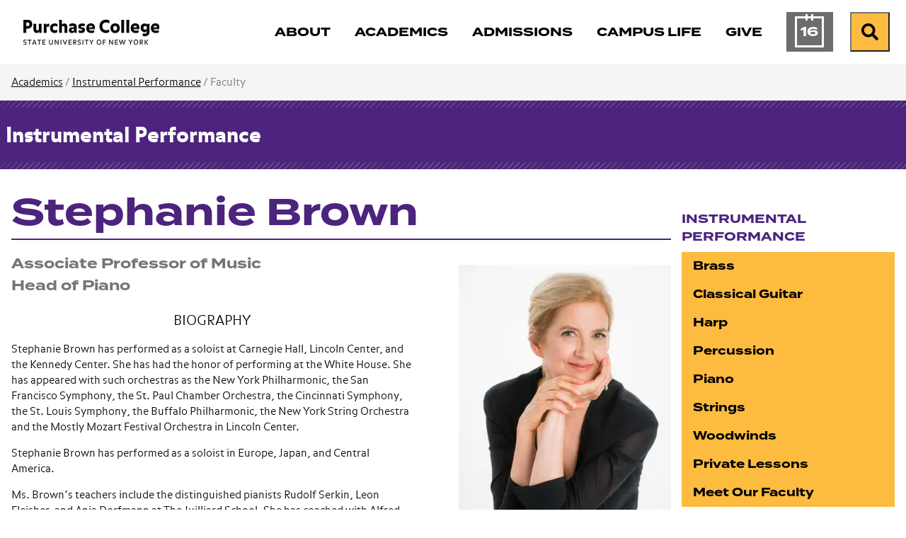

--- FILE ---
content_type: text/html; charset=utf-8
request_url: https://www.purchase.edu/live/profiles/196-stephanie-brown
body_size: 9742
content:
<!DOCTYPE html>
<html lang="en" prefix="og: http://ogp.me/ns#">
  <head>
	<meta charset="utf-8"/>
	<meta name="viewport" content="width=device-width, initial-scale=1"/>
	<meta name="generator" content="LiveWhale"/>
	<meta property="og:title" content="Stephanie Brown"/>
	<meta property="og:type" content="website"/>
	<meta property="og:url" content="https://www.purchase.edu/live/profiles/196-stephanie-brown"/>
	<meta name="pagename" content="Stephanie Brown"/>
	<meta property="og:description" content=" BIOGRAPHY Stephanie Brown has performed as a soloist at Carnegie Hall, Lincoln Center, and the Kennedy Center. She has had the honor of performing at ..."/>
	<meta name="description" content=" BIOGRAPHY Stephanie Brown has performed as a soloist at Carnegie Hall, Lincoln Center, and the Kennedy Center. She has had the honor of performing at ..."/>
	<meta property="og:image" content="https://www.purchase.edu/live/image/gid/159/width/1260/height/630/crop/1/src_region/137,12,616,491/3403_Stephanie_Brown.jpg"/>
	<meta property="og:image:secure_url" content="https://www.purchase.edu/live/image/gid/159/width/1260/height/630/crop/1/src_region/137,12,616,491/3403_Stephanie_Brown.jpg"/>
	<meta property="og:image:width" content="479"/>
	<meta property="og:image:height" content="239"/>
	<meta name="twitter:card" content="summary_large_image"/>
	<meta name="twitter:title" content="Stephanie Brown"/>
	<meta name="twitter:description" content=" BIOGRAPHY Stephanie Brown has performed as a soloist at Carnegie Hall, Lincoln Center, and the Kennedy Center. She has had the honor of performing at ..."/>
	<meta name="twitter:image" content="https://www.purchase.edu/live/image/gid/159/width/1260/height/630/crop/1/src_region/137,12,616,491/3403_Stephanie_Brown.jpg"/>
	<meta http-equiv="X-UA-Compatible" content="IE=edge"/>
	<title>Stephanie Brown&#160;&#x2022;&#160;Instrumental Performance&#160;&#x2022;&#160;Purchase College</title>
	<script>
	/*<![CDATA[*/
	var livewhale={"liveurl_dir":"\/live","host":"www.purchase.edu","page":"\/_ingredients\/templates\/details\/profiles.php","request":"\/live\/profiles\/196-stephanie-brown","ajax_timeout":30,"client_name":"Purchase College","cookie_host":".purchase.edu","cookie_prefix":"lw_bc0a268c_","date_format_us":"m\/d\/Y","date_format_euro":"d-m-Y","time_format_us":"g:ia","time_format_euro":"H:i","timezone_format":"us","has_ssl":"true","has_webp":true,"is_details_template":1,"details_id":"196","details_type":"profiles","has_gallery_inline":1,"group_id":"159","group_title":"Instrumental Performance","group_title_real":"Instrumental Performance","group_fullname":"Program: Instrumental Performance","group_fullname_real":"Program: Instrumental Performance","group_twitter_name":"","group_facebook_name":"","group_instagram_name":"","group_directory":"\/academics\/instrumental-performance\/","qa_revision":1737039897,"theme":"core"};
	/*]]>*/
	</script>
<link rel="stylesheet" type="text/css" href="/live/resource/css/%5Clivewhale%5Ctheme%5Ccore%5Cstyles%5Ccommon.css/%5C_i%5Cthemes%5Cglobal%5Cstyles%5Cwidgets.css/%5Clivewhale%5Ctheme%5Ccore%5Cstyles%5Cfrontend.rev.1768504595.css" />
<link rel="stylesheet" type="text/css" href="/live/resource/css/%5Clivewhale%5Cstyles%5Clwui%5Clw-overlay.css/%5Clivewhale%5Cstyles%5Clwui%5Clw-notify.rev.1768504595.css" />
<link rel="stylesheet" type="text/css" href="/live/resource/css/%5C_i%5Cthemes%5Cglobal%5Cstyles%5C0-data-tables.css/%5C_i%5Cthemes%5Cglobal%5Cstyles%5Cstyle.css/%5C_i%5Cthemes%5Cglobal%5Cstyles%5Cz-2024-global-styles.rev.1768504595.css" />
<link rel="stylesheet" type="text/css" href="/live/resource/css/_i/themes/global/galleries/default/default.rev.1768504595.css" />
<link rel="shortcut icon" type="image/x-icon" href="/_fav/icon.php?hex=4C237D" />
<script defer src="https://use.fontawesome.com/releases/v5.11.2/js/all.js"></script>

  
<link rel="canonical" href="https://www.purchase.edu/live/profiles/196-stephanie-brown"/>
	<!--[if lt IE 9]><script src="/live/resource/js/livewhale/thirdparty/html5shiv.rev.1472670217.js"></script><![endif]-->
</head>
  <body class="details-page profiles details_profiles details details_widget_hidden body_ingredients group_instrumental_performance group_name_program_instrumental_performance program-color-b3191e academics-accent-color">
    <div class="editable optional lw_hidden" id="details_widget">
      
    </div>
    <div id="top-of-page" class="sitewide-header">

  <div class="sitewide-header-bar header-fixed">
    <div class="container">
      <div class="header-left">
        <a class="purchase-college" href="/">
          <div class="wordmark">
<img src="/live/resource/image/_i/themes/2024/images/logo/logotype.rev.1727799868.png" alt="Purchase College" class="logo" width="193" height="36" loading="lazy"/>
          </div>
          <div class="bubble-P">
            <svg style="width:62px; height: 62px;" version="1.1" id="purchase-college-bubble-p"  aria-label="Purchase College Bubble P" xmlns="http://www.w3.org/2000/svg" xmlns:xlink="http://www.w3.org/1999/xlink" x="0px" y="0px"
   viewBox="0 0 61.9 62.2" xml:space="preserve">
   
   
   
   
<path fill="#4C237D" d="M44.2208 0C55.8111 0 61.3363 5.67 61.3363 16.1421V22.6511C61.3363 33.1232 55.8111 38.7932 44.2208 38.7932H26.4303C19.1019 38.7932 15.1388 42.2839 15.1388 48.1178C15.1388 53.3153 18.7451 55.996 23.47 57.9824C24.7139 58.5032 25.2442 59.2939 25.0707 60.1617C24.8392 61.3189 23.9521 61.9553 22.0333 61.5117C10.3658 58.8117 0 49.4292 0 31.4453V9.95142C0 3.14357 2.68063 0 10.2211 0H44.2208Z"/>

</svg>


          </div>
        </a>
        <div class="header-breadcrumb breadcrumb">
          <nav aria-label="breadcrumb">        <ol class="breadcrumb">          <li class="breadcrumb-item"><a href="/">Purchase College</a></li>                  </ol>      </nav>
        </div>
      </div>
      <div class="header-right">
        <nav class="main-nav navbar navbar-expand-lg" label="purchase-college-main-navigation"
          aria-label="Main Navigation">
          <div class="header-main-nav">
            <ul class="navbar-nav">
  <li class="nav-about">
    <a href="/about/" class="focus-ring">
      <span class="title">About</span>
    </a>
  </li>
  <li class="nav-academics">
    <a href="/academics/" class="focus-ring">
      <span class="title">Academics</span>
    </a>
  </li>
  <li class="nav-admissions">
    <a href="/admissions/" class="focus-ring">
      <span class="title">Admissions</span>
    </a>
  </li>
  <li class="nav-campus-life">
    <a href="/campus-life/" class="focus-ring">
      <span class="title">Campus Life</span>
    </a>
  </li>
 <!-- Temporary comment out for Give campaign <li class="nav-athletics">
    <a href="/campus-life/athletics/" class="focus-ring">
      <span class="title">Athletics</span>
    </a>
  </li> -->
    <li class="nav-give">
    <a href="/give-to-purchase/" class="focus-ring">
      <span class="title">Give</span>
    </a>
  </li>

  <li class="nav-calendar">
    <a href="/calendar/" class="focus-ring">
      <span class="title">Calendar</span>
    </a>
  </li>
</ul>
          </div>
        </nav>
        <div class="menu-buttons">
          <a href="/calendar/" class="calendar-button">

            <span class="calendar-day" aria-hidden="true">
              <span class="calendar-month">
                Jan
              </span>
              16
            </span>
            <span class="sr-only">Calendar of Events</span>
          </a>
          <form action="/search" class="site-search" method="get" autocomplete="off">
   <div class="input-group">
     <label class="lw_sr_only" for="site-search">Search</label>
     <input type="text" class="purchase-search site-quickaccess form-control" name="q" placeholder="Search Purchase.edu" id="site-search" value="" data-qa-max-results="20" data-qa-results-div-id="purchase-results" />
     <div id="purchase-results" class="purchase-results"></div>
     <button class="input-group-text" id="search-button">
       <span class="fa fa-search"></span><div class="sr-only">Search Purchase.edu</div>
     </button>
   
   </div>
   
 </form>

          <button class="search-button open-search">
            <span class="fa fa-search fa-w-19"></span><span class="sr-only">Search</span>
          </button>
          <button class="menu-button" type="button" data-toggle="collapse"
            data-target="#purchase-college-mobile-navigation" aria-controls="purchase-college-mobile-navigation"
            aria-expanded="false" aria-label="Search and Toggle navigation">
            <span class="fa fa-search"></span><span class="sr-only">Search</span>
            <span class="navbar-toggler-icon"></span>
          </button>

        </div>

      </div>



    </div>
  </div>

</div>
<div class="mobile-nav collapse" id="purchase-college-mobile-navigation" label="purchase-college-mobile-navigation">
  <nav>
    <form action="/search" class="site-search" method="get" autocomplete="off">
      <div class="input-group">
        <input type="text" class="purchase-search site-quickaccess form-control" name="q"
          placeholder="Search Purchase.edu" id="site-search" value="" data-qa-max-results="20"
          data-qa-results-div-id="purchase-results-mobile" />
        <button class="input-group-text" id="search-button">
          <span class="fa fa-search"></span>
          <div class="sr-only">Search Purchase.edu</div>
        </button>

      </div>
    </form>
    <div id="purchase-results-mobile" class="purchase-results"></div>
    <ul class="navbar-nav">
  <li class="nav-about">
    <a href="/about/" class="focus-ring">
      <span class="title">About</span>
    </a>
  </li>
  <li class="nav-academics">
    <a href="/academics/" class="focus-ring">
      <span class="title">Academics</span>
    </a>
  </li>
  <li class="nav-admissions">
    <a href="/admissions/" class="focus-ring">
      <span class="title">Admissions</span>
    </a>
  </li>
  <li class="nav-campus-life">
    <a href="/campus-life/" class="focus-ring">
      <span class="title">Campus Life</span>
    </a>
  </li>
 <!-- Temporary comment out for Give campaign <li class="nav-athletics">
    <a href="/campus-life/athletics/" class="focus-ring">
      <span class="title">Athletics</span>
    </a>
  </li> -->
    <li class="nav-give">
    <a href="/give-to-purchase/" class="focus-ring">
      <span class="title">Give</span>
    </a>
  </li>

  <li class="nav-calendar">
    <a href="/calendar/" class="focus-ring">
      <span class="title">Calendar</span>
    </a>
  </li>
</ul>
  </nav>
</div>
    
    

    <nav class="page-breadcrumb" aria-label="Breadcrumb">
  <div class="container">
    <div class="row">
      <div class="col-sm-12">        
        
        

              	    
                    <span class="not-current"><a href="/academics/">Academics</a>&#xA0;/</span>
                    
                    
                    
                    
                    
                    
                    
                    
                      

        
        
                    <span class="not-current"><a href="/academics/instrumental-performance/" class="lw_group_link">Instrumental Performance</a> /</span>
        
        
        
        
        
        
        <span class="not-current">Faculty</span>
        
        
      </div>
    </div>
  </div>
</nav>

    <div class="details-header">
      <div class="container">
        <div class="row">
          <div class="col-sm-12">
            <div class="title"><a href="/academics/instrumental-performance/" class="lw_group_link">Instrumental Performance</a></div>
          </div>
        </div>
      </div>
    </div>
    <div class="container site-main-content" role="main">
      <div class="row">
        <div class="col-sm-8 col-md-9">
          <h1 class="page-title">
            Stephanie Brown
          </h1>
        </div>
      </div>
      <div class="row">
        <div class="col-sm-8 col-md-9">
	        <div class="row">
            <div class="col-sm-8">
              <div id="intro" class="intro editable optional">
                <!-- FOR FACULTY -->
                <h3 class="title1">
                      Associate Professor of Music
                      
                    </h3>
                <h3 class="title2">Head of Piano</h3>
                <!-- FOR STAFF -->
                
                
              </div>
              
              <div id="main" class="main-content editable optional">
                <p style="text-align: center;">
  BIOGRAPHY
</p>
<p>
  Stephanie Brown has performed as a soloist at Carnegie Hall, Lincoln Center, and the Kennedy Center. She has had the honor of performing at the White House. She has appeared with such orchestras as the New York Philharmonic, the San Francisco Symphony, the St. Paul Chamber Orchestra, the Cincinnati Symphony, the St. Louis Symphony, the Buffalo Philharmonic, the New York String Orchestra and the Mostly Mozart Festival Orchestra in Lincoln Center.
</p>
<p>
  Stephanie Brown&#160;has performed as a soloist in Europe, Japan, and Central America.
</p>
<p>
  Ms. Brown’s teachers include the distinguished pianists Rudolf Serkin, Leon Fleisher, and Ania Dorfmann at The Juilliard School. She has coached with Alfred Brendel.
</p>
<p>
  Stephanie Brown&#160;was on the piano faculty of the Mannes College of Music for ten years. She served as Chair of the Piano Department at Purchase College for ten years, and is currently an Associate Professor at Purchase.
</p>
<p>
  Ms. Brown has judged numerous concerto competitions at The Juilliard School. She has served as a judge for the prestigious Gina Bachauer Competition at Juilliard. She has also judged the concerto competition for the Juilliard Pre-College Division.
</p>
<p>
  In addition, Ms. Brown has judged competitions at Manhattan School of Music, the Mannes College of Music, and Bard College Conservatory of Music.
</p>
<p>
  Ms. Brown&#160;made her New York debut as a winner of the Young Concert Artists International Auditions.&#160;
</p>
<p>
  The New York Times has called Ms. Brown’s playing “transfixingly beautiful”, and noted that “Ms. Brown is a wonderful pianist indeed, with a sound of her own and a distinctive artistic personality to match.” Regarding a performance of Beethoven’s 2nd Piano Concerto in Lincoln Center, the Times noted that Ms. Brown’s “fluent finger work was technically flawless.”
</p>
<p>
  The New York Post called her playing “radiant”, and noted that “the breadth, nobility and sparkle of her keyboard work are extraordinary.” The Washington Post wrote that “Stephanie Brown is a pianist with big ideas and a technique to match.”
</p>
<p>
  Ms. Brown has also received praise for her work with fellow pianists. Regarding a performance of Mozart’s Concerto for Two Pianos at Lincoln Center, the Times noted that “Yefim Bronfman and Stephanie Brown are both young, talented pianists … and their work together was enchanting.” Concerning a performance of Bach’s Concerto for Two Pianos in C Major, the Times noted that “the slow movement, with Stephanie Brown and Peter Serkin trading off their graceful lines, was a rare pleasure.”
</p>
<p>
  Ms. Brown has toured extensively as a recital soloist. In addition to appearances at the 92nd Street Y in New York City and the Kennedy Center, she has performed at the Ambassador Auditorium in Pasadena, Shriver Hall in Baltimore, the Phillips Collection and the Corcoran Gallery in Washington, the Krannert Center in Illinois, the Gardner Museum in Boston, and Kilbourn Hall in Rochester. As part of Ms. Brown’s extensive tours, she has given countless master classes to both piano soloists as well as chamber groups, and has given numerous lecture-demonstrations throughout the United States on various topics associated with the art and technique of piano playing.
</p>
<p>
  Ms. Brown made her recording debut for MHS with solo works of Brahms and Franck. She recorded the complete Brahms Piano Quartets on Vanguard Classics with Alexander Schneider, Walter Trampler, and Leslie Parnas. Her recording with Jaime Laredo of the complete Schubert works for violin and piano was released on the Dorian label to wide critical acclaim.
</p>
<p>
  Ms. Brown has had a distinguished career as a chamber artist. She has toured nationwide numerous times with Music from Marlboro. She has appeared at the Spoleto Festivals in Italy as well as Charleston, the Santa Fe Chamber Music Festival, the Caramoor Festival, Chamber Music Northwest, the Seattle Festival and the Grand Teton Festival. She has performed with the Guarneri Quartet, the Galimir Quartet, the Concord Quartet, the Mendelssohn Quartet and the Ridge Quartet. In New York, she has appeared regularly at the Metropolitan Museum, Alice Tully Hall, Chamber Music at the Y, the Brooklyn Academy of Music, and Bargemusic. She has also performed at the Library of Congress in Washington, Dumbarton Oaks, the Boston Chamber Music Society, as well as with the St. Luke’s Chamber Ensemble in New York.
</p>
<p>
  For more information on Stephanie Brown and to hear audio clips of her performances, please visit her website at stephaniebrownpiano.com.
</p> 
                
                <div class="profiles_field profiles_86 profiles_body_86">
								<h4 class="profiles_86_header profiles_body_86_header">More About Me</h4>
								<div class="profiles_content">
									<p style="text-align: center;">
  TEACHING PHILOSOPHY
</p>
<p>
  &#160;There are three overarching principles that are important to me as a teacher. The first is simple: kindness. For me, the ideal relationship between teacher and student is founded on kindness and respect. I am rigorous and demanding in my teaching, and seek to impart the highest musical and technical standards to my students. In my view, this is only possible at the highest level when mutual respect is present.
</p>
<p>
  Secondly, I seek to impart to my students the highest possible technical standards. Students must possess a demonstrably high level of technical mastery in order to achieve freedom of musical expression at the piano. To polish and develop students’ technical skills, I supplement repertoire work with a variety of time-honored technical traditions, including scales, arpeggios, octave, chordal and trill work, and the technical works of Czerny and Dohnanyi, as well as work on Chopin and Liszt etudes.
</p>
<p>
  Thirdly, I believe it is my role to help each student find his or her musical voice at the piano. We become pianists to express something unique and deeply personal to us as musicians and as human beings. It is my role as a teacher to help each student discover and develop that unique voice.
</p>
<p>
  Teaching is the art of passing on tradition. It is my hope that as a teacher I can impart to my students some of the extraordinary lessons I have received from the great masters of the piano with whom I have studied. It is my deep privilege to see my students graduate and go out into the world as committed performers, teachers, festival organizers, recording artists and musical entrepreneurs.
</p>
								</div>
							</div>

                
              </div>
            </div>
            
            <aside id="sidebar" class="col-sm-4 sidebar-content editable optional">
              
              <!--  -->
              
              			<div class="lw_gallery">											<h3 class="lw_sr_only">Open gallery</h3>				<div class="lw_gallery_thumb">					<picture class="lw_image">	<source type="image/webp" srcset="/live/image/gid/159/width/300/3403_Stephanie_Brown.rev.1485382713.webp 1x" data-origin="responsive"/>	<source type="image/jpeg" srcset="/live/image/gid/159/width/300/3403_Stephanie_Brown.rev.1485382713.jpg 1x" data-origin="responsive"/>	<img src="/live/image/gid/159/width/300/3403_Stephanie_Brown.rev.1485382713.jpg" width="300" height="" alt="" loading="lazy" data-optimized="true"/></picture>	 				</div>				<div class="lw_gallery_modal" role="dialog" aria-modal="true" aria-hidden="true" style="display: none">				    <section class="lw_gallery_modal_inner" aria-roledescription="carousel">			        			        			        <button class="lw_gallery_arrow prev" title="Previous image" aria-label="Previous image" aria-controls="carousel-">Prev &#xBB;</button>			        <div id="carousel-" class="lw_gallery_slides" aria-live="polite">			        	<div class="lw_gallery_slide" role="group" aria-roledescription="slide">  <div class="lw_gallery_slide_image">    &lt;picture class=&quot;lw_image&quot;&gt;	&lt;source media=&quot;(max-width: 500px)&quot; type=&quot;image/webp&quot; srcset=&quot;/live/image/gid/159/width/500/3403_Stephanie_Brown.rev.1485382713.webp 1x&quot; data-origin=&quot;responsive&quot;/&gt;	&lt;source media=&quot;(max-width: 500px)&quot; type=&quot;image/jpeg&quot; srcset=&quot;/live/image/gid/159/width/500/3403_Stephanie_Brown.rev.1485382713.jpg 1x&quot; data-origin=&quot;responsive&quot;/&gt;	&lt;source media=&quot;(min-width: 501px)&quot; type=&quot;image/webp&quot; srcset=&quot;/live/image/gid/159/width/640/3403_Stephanie_Brown.rev.1485382713.webp 1x&quot; data-origin=&quot;responsive&quot;/&gt;	&lt;source media=&quot;(min-width: 501px)&quot; type=&quot;image/jpeg&quot; srcset=&quot;/live/image/gid/159/width/640/3403_Stephanie_Brown.rev.1485382713.jpg 1x&quot; data-origin=&quot;responsive&quot;/&gt;	&lt;img src=&quot;/live/image/gid/159/width/640/3403_Stephanie_Brown.rev.1485382713.jpg&quot; width=&quot;640&quot; height=&quot;961&quot; alt=&quot;&quot; data-max-w=&quot;682&quot; data-max-h=&quot;1024&quot; loading=&quot;lazy&quot; data-optimized=&quot;true&quot;/&gt;&lt;/picture&gt;  </div>  <div class="lw_gallery_slide_caption">       </div></div>			        </div>			        <button class="lw_gallery_arrow next" title="Next image" aria-label="Next image" aria-controls="carousel-">Next &#xBB;</button>			    		<button class="lw_gallery_close" title="Close gallery" aria-label="Close gallery"></button>				    </section>				    				    <div class="lw_gallery_loader" title="Loading gallery" aria-label="Loading gallery">				        <div class="lw_gallery_loader_line" aria-hidden="true" role="presentation"></div>				        <div class="lw_gallery_loader_line" aria-hidden="true" role="presentation"></div>				        <div class="lw_gallery_loader_line" aria-hidden="true" role="presentation"></div>				        <div class="lw_gallery_loader_line" aria-hidden="true" role="presentation"></div>				    </div>				</div>			</div>
              
							<div class="details-field contact-info">
                    <h4>
                      Contact
                    </h4>
                    <div>
                      <p>
  <a href="mailto:stephanie.brown@purchase.edu">stephanie.brown@purchase.edu</a>
</p>
                    </div>
                  </div> 
              
							<div class="details-field contact-info">
                    <h4>Website</h4>
                    <p>
                      <a href="http://stephaniebrownpiano.com" target="blank">stephaniebrownpiano.com</a>
                    </p>
                  </div> 
              
              
							
							 
              
              <div class="profiles_field profiles_1 profiles_sidebar_1">
								<h4 class="profiles_1_header profiles_sidebar_1_header">Education</h4>
								<div class="profiles_content">
									<ul>
  <li>BM, The Juilliard School
  </li>
</ul>
								</div>
							</div>
<div class="profiles_field profiles_83 profiles_sidebar_83">
								<h4 class="profiles_83_header profiles_sidebar_83_header">Optional Title Suffix</h4>
								<div class="profiles_content">
									Piano
								</div>
							</div>


							
							 
              
<!--To show map in Public Art in About Group. Old code commented out below - 04/09/21 slg-->
              
<!-- end-->

  <!--            

  -->            
            </aside>
          </div>
          <div class="row">
            <div id="sub-content" class="col-sm-12 sub-content editable optional">
                <a href="/livewhale/?profiles_edit&amp;id=196&amp;tid=1" class="edit-link">Edit my profile</a>
            </div>
          </div>
        </div>
        <div class="col-sm-4 col-md-3">
          <nav class="side-nav align-top" aria-label="Side Navigation">
		      			<h3><a href="/academics/instrumental-performance/" class="lw_group_link">Instrumental Performance</a></h3>
								
<div id="lw_widget_7efff84c" class="lw_widget lw_widget_type_navigation lw_widget_navigation">
  <ul class="lw_widget_results lw_widget_results_navigation">
    <li class="lw_item_2 lw_files_php lw_item_c996de87 lw_is_parent">
      <a href="/academics/instrumental-performance/brass/">Brass</a>
    </li>
    <li class="lw_item_8 lw_files_php lw_item_ff035e61 lw_is_parent">
      <a href="/academics/instrumental-performance/classical-guitar/">Classical Guitar</a>
    </li>
    <li class="lw_item_14 lw_files_php lw_item_ef331f89 lw_is_parent">
      <a href="/academics/instrumental-performance/harp/">Harp</a>
    </li>
    <li class="lw_item_20 lw_files_php lw_item_06883381 lw_is_parent">
      <a href="/academics/instrumental-performance/percussion/">Percussion</a>
    </li>
    <li class="lw_item_26 lw_files_php lw_item_878ece88 lw_is_parent">
      <a href="/academics/instrumental-performance/piano/">Piano</a>
    </li>
    <li class="lw_item_32 lw_files_php lw_item_62c2b4ad lw_is_parent">
      <a href="/academics/instrumental-performance/strings/">Strings</a>
    </li>
    <li class="lw_item_38 lw_files_php lw_item_395a4a2c lw_is_parent">
      <a href="/academics/instrumental-performance/woodwinds/">Woodwinds</a>
    </li>
    <li class="lw_item_46 lw_files_php lw_item_492e5431">
      <a href="/academics/instrumental-performance/private-lessons/">Private Lessons</a>
    </li>
    <li class="lw_item_47 lw_files_php lw_item_6a6e8649">
      <a href="/academics/instrumental-performance/meet-our-faculty/">Meet Our Faculty</a>
    </li>
    <li class="lw_item_48 lw_separator">
      <span class="lw_separator_title">CONSERVATORY OF MUSIC</span>
    </li>
    <li class="lw_item_49 lw_files_php lw_item_c742d095">
      <a href="/academics/music/music-courses/">Music Courses</a>
    </li>
    <li class="lw_item_50 lw_files_php lw_item_3548c9ae">
      <a href="/academics/music/music-minor/">Music Minor</a>
    </li>
    <li class="lw_item_51 lw_files_php lw_item_8c9bb5be">
      <a href="/academics/music/alumni/">Alumni</a>
    </li>
    <li class="lw_item_52 lw_files_php lw_item_aee4d991">
      <a href="/academics/music/facilities/">Facilities</a>
    </li>
    <li class="lw_item_53 lw_separator">
      <span class="lw_separator_title">ADMISSIONS</span>
    </li>
    <li class="lw_item_54 lw_files_php lw_item_c539813b">
      <a href="/admissions/apply-to-purchase/">Apply Now</a>
    </li>
    <li class="lw_item_55 lw_files_php lw_item_2f126668">
      <a href="/admissions/visit/">Visit</a>
    </li>
    <li class="lw_item_56 lw_item_d004522c">
      <a href="https://admission.purchase.edu/register/inquiryform" class="lw_external_url" target="_blank">Request Information</a>
    </li>
  </ul>
</div>

              </nav>
        </div>
      </div>
    </div>
    <!-- The Weglot translator widget was added on 01-29-25 - slg
		Removed on 10-21-25 - slg

     

	-->






<div id="sitewide-footer" class="sitewide-footer">
    <div class="container">
      <div class="row">
        <div class="col-lg-3 order-2 order-lg-1">
        
       <div class="brand"> 
       <div class="site-footer-logo">
          <a href="/" class="focus-ring">
          <div class="bubble-p" href="/"></div>
          <div class="wordmark" href="/">
            <span class="sr-only">
              Purchase College State University of New York
            </span>
          </div>
          </a>
        </div>
      
        <div class="site-footer-social">
          <ul>
            <li><a href="https://www.facebook.com/SUNYPurchaseCollege"><span class="lw_sr_only">Facebook</span><i class="fa-brands fa-facebook"></i></a></li>
            <li><a href="https://www.instagram.com/purchasecollege/"><span class="lw_sr_only">Instagram</span><i class="fa-brands fa-instagram"></i></a></li>
            <li><a href="https://twitter.com/SUNY_Purchase"><span class="lw_sr_only">X (Twitter)</span><i class="fa-brands fa-x-twitter"></i></a></li>
            <li><a href="https://www.linkedin.com/school/purchase-college-suny/"><span class="lw_sr_only">LinkedIn</span><i class="fa-brands fa-linkedin"></i></a></li>
            <li><a href="https://www.youtube.com/user/PurchaseCollege"><span class="lw_sr_only">YouTube</span><i class="fa-brands fa-youtube"></i></a></li>
          </ul>
        </div>
      
        <div class="site-footer-contact">
          <div>735 Anderson Hill Road</div>
          <div>Purchase, NY 10577, USA</div>
        </div>

        <!-- Removed on 01-29-25 as per CCS because using Weglot translator now. - slg -->
        <!-- Added back on 10-21-25 as per CCS because no longer using Weglot translater - slg -->
        <div class="language-translator">
            



<div role="region" aria-label="Google Language Translator" id="google_translate_element"></div>

<script>
/*<![CDATA[*/
function googleTranslateElementInit() {
  new google.translate.TranslateElement({pageLanguage: 'en'}, 'google_translate_element');
}
/*]]>*/
</script>

<script src="//translate.google.com/translate_a/element.js?cb=googleTranslateElementInit"></script>
        </div>

      </div>
      
      </div>
        <div class="col-lg-9 footer-links order-1 order-lg-2">
          <div class="row">
            <div class="col-md-6 col-lg-6 col-xl-4 mb-md-4 footer-links-info">
              <h4 class="site-footer-nav-title font-eyebrow">Information for:</h4>
              
<div id="lw_widget_9db09b1f" class="lw_widget lw_widget_type_navigation lw_widget_navigation site-footer-nav">
  <ul class="lw_widget_results lw_widget_results_navigation">
    <li class="lw_item_1 lw_files_php lw_item_5df95630">
      <a href="/current-students/">Current Students</a>
    </li>
    <li class="lw_item_2 lw_files_php lw_item_27265e80">
      <a href="/faculty-and-staff/">Faculty and Staff</a>
    </li>
    <li class="lw_item_3 lw_files_php lw_item_f5e6fb75">
      <a href="/parents/">Parents and Families</a>
    </li>
    <li class="lw_item_4 lw_files_php lw_item_79b24c86">
      <a href="/alumni/">Alumni</a>
    </li>
    <li class="lw_item_5 lw_files_php lw_item_1308ae96">
      <a href="/offices/registrar/older-adult-auditing-program/">Older Adult Auditors</a>
    </li>
    <li class="lw_item_6 lw_files_php lw_item_cb61de05">
      <a href="/offices/registrar/registration-guide/visiting-students/">Visiting Students</a>
    </li>
  </ul>
</div>

            </div>
            <div class="col-md-6 col-lg-6 col-xl-4 mb-md-4 footer-links-assistance">
              <h4 class="site-footer-nav-title font-eyebrow">Need Assistance?</h4>
              
<div id="lw_widget_c5114a24" class="lw_widget lw_widget_type_navigation lw_widget_navigation site-footer-nav">
  <ul class="lw_widget_results lw_widget_results_navigation">
    <li class="lw_item_1 lw_files_php lw_item_94410048">
      <a href="/about/contact-us/">Contact Us</a>
    </li>
    <li class="lw_item_2 lw_files_php lw_item_d8a8638a">
      <a href="/accessibility/">Accessibility</a>
    </li>
    <li class="lw_item_3 lw_files_php lw_item_0f9d3b70">
      <a href="/about/our-campus/interactive-map/">Campus Map</a>
    </li>
    <li class="lw_item_4 lw_item_3c9dab9b">
      <a href="https://apps.purchase.edu/CampusDirectory" class="lw_external_url" target="_blank">Campus Directory</a>
    </li>
    <li class="lw_item_5 lw_files_php lw_item_aaf3bfb1">
      <a href="/offices-and-services/">Offices and Services</a>
    </li>
    <li class="lw_item_6 lw_files_php lw_item_86356355">
      <a href="/offices/nysup/">NYS University Police</a>
    </li>
  </ul>
</div>

            </div>
            <div class="col-md-12 col-lg-12 col-xl-4 mb-md-4 footer-links-resources">
              <h4 class="site-footer-nav-title font-eyebrow">Other Resources:</h4>
              
<div id="lw_widget_e240b553" class="lw_widget lw_widget_type_navigation lw_widget_navigation site-footer-nav lw_widget_columns">
  <div style="display:none;"></div>
  <div class="lw_widget_column_wrapper">
    <div class="lw_widget_column lw_widget_column_1">
      <ul class="lw_widget_results">
        <li class="lw_item_1 lw_item_aba68957">
          <a href="https://outlook.office.com/mail" class="lw_external_url" target="_blank">Email Login</a>
        </li>
        <li class="lw_item_2 lw_files_php lw_item_f0244b8b">
          <a href="/livewhale/?login&amp;referer=1">Editor Login</a>
        </li>
        <li class="lw_item_3 lw_files_php lw_item_edaa335a">
          <a href="/right-to-know/">Your Right to Know</a>
        </li>
        <li class="lw_item_4 lw_item_90abc298">
          <a href="/live/blurbs/872-website-accessibility-and-privacy">Information Privacy</a>
        </li>
        <li class="lw_item_5 lw_files_php lw_item_766a6892">
          <a href="/offices/hr/">Employment</a>
        </li>
        <li class="lw_item_6 lw_files_php lw_item_2f126668">
          <a href="/admissions/visit/">Visit</a>
        </li>
      </ul>
    </div>
    <div class="lw_widget_column lw_widget_column_2">
      <ul class="lw_widget_results">
        <li class="lw_item_7 lw_files_php lw_item_567c3f9a">
          <a href="/give-to-purchase/">Foundation and Support</a>
        </li>
        <li class="lw_item_8 lw_files_php lw_item_f475fa37">
          <a href="/library/">Library</a>
        </li>
        <li class="lw_item_11 lw_files_php lw_item_a1fa101c">
          <a href="/news/">News</a>
        </li>
        <li class="lw_item_12 lw_files_php lw_item_5c067446">
          <a href="/academics/youth-and-precollege-programs/">Youth and Precollege</a>
        </li>
        <li class="lw_item_13 lw_files_php lw_item_dc5caaef">
          <a href="/academics/continuing-education/">Adult Noncredit Programs</a>
        </li>
      </ul>
    </div>
  </div>
</div>

            </div>
          </div>
        </div>
      </div>
    </div>

</div>
<!-- START FOOTER SCRIPTS -->
<script src="/live/resource/js/livewhale/thirdparty/frontend.min.rev.1768504595.js"></script>
<script src="/live/resource/js/%5Clivewhale%5Cscripts%5Clwui%5Cjquery.lw-overlay.js/%5Clivewhale%5Cscripts%5Clwui%5Cjquery.lw-notify.js/%5Clivewhale%5Cscripts%5Ccommon.rev.1768504595.js"></script>
<script src="/live/resource/js/%5Clivewhale%5Ctheme%5Ccore%5Cscripts%5Cfrontend.js/%5Clivewhale%5Ctheme%5Ccore%5Cscripts%5Cquickaccess.rev.1768504595.js"></script>
<script src="/live/resource/js/%5C_i%5Cthemes%5Cglobal%5Cscripts%5C0-accordion.js/%5C_i%5Cthemes%5Cglobal%5Cscripts%5C0-bootstrap.js/%5C_i%5Cthemes%5Cglobal%5Cscripts%5C0-data-tables.js/%5C_i%5Cthemes%5Cglobal%5Cscripts%5C0-debounce.js/%5C_i%5Cthemes%5Cglobal%5Cscripts%5C0-detect-user-type.js/%5C_i%5Cthemes%5Cglobal%5Cscripts%5C0-showRelativeScroll.js/%5C_i%5Cthemes%5Cglobal%5Cscripts%5C0-showScroll.js/%5C_i%5Cthemes%5Cglobal%5Cscripts%5C1-2024-functions-sitewide.js/%5C_i%5Cthemes%5Cglobal%5Cscripts%5C1-jquery.dotdotdot.js/%5C_i%5Cthemes%5Cglobal%5Cscripts%5C1-js.cookie.js/%5C_i%5Cthemes%5Cglobal%5Cscripts%5C10-gallery-details.js/%5C_i%5Cthemes%5Cglobal%5Cscripts%5C2-isotope.js/%5C_i%5Cthemes%5Cglobal%5Cscripts%5C3-clipboard.js/%5C_i%5Cthemes%5Cglobal%5Cscripts%5C4-jquery.simpleWeather.js/%5C_i%5Cthemes%5Cglobal%5Cscripts%5C5-select-filter.js/%5C_i%5Cthemes%5Cglobal%5Cscripts%5C6-fullscreen-gallery.js/%5C_i%5Cthemes%5Cglobal%5Cscripts%5C7-site-quickacces.js/%5C_i%5Cthemes%5Cglobal%5Cscripts%5C8-functions.js/%5C_i%5Cthemes%5Cglobal%5Cscripts%5C99-lw-slideshow.js/%5C_i%5Cthemes%5Cglobal%5Cscripts%5Cadroll.rev.1768504595.js"></script>
<script src="/live/resource/js/_i/themes/global/galleries/default/default.rev.1768504595.js"></script>

<!-- END FOOTER SCRIPTS -->



  <!-- Start Site Improve -->
<script>
  /*<![CDATA[*/
  (function () {
    var sz = document.createElement('script'); sz.type = 'text/javascript'; sz.async = true;
    sz.src = '//siteimproveanalytics.com/js/siteanalyze_2727.js';
    var s = document.getElementsByTagName('script')[0]; s.parentNode.insertBefore(sz, s);
  })();
  /*]]>*/
</script>
<!-- End Site Improve -->

  
	<!-- GOOGLE TAG MANAGER -->
	<noscript><iframe id="lw_gtm" src="//www.googletagmanager.com/ns.html?id=GTM-K8TKGR7" longdesc="Google Tag Manager"></iframe></noscript>
	<script>
	/*<![CDATA[*/
	(function(w,d,s,l,i){w[l]=w[l]||[];w[l].push({'gtm.start': new Date().getTime(),event:'gtm.js'});var f=d.getElementsByTagName(s)[0], j=d.createElement(s),dl=l!='dataLayer'?'&l='+l:'';j.async=true;j.src='//www.googletagmanager.com/gtm.js?id='+i+dl;f.parentNode.insertBefore(j,f);})(window,document,'script','dataLayer','GTM-K8TKGR7');
	/*]]>*/
	</script>
	<!-- END GOOGLE TAG MANAGER -->
	</body>
</html>

--- FILE ---
content_type: text/css; charset=utf-8
request_url: https://www.purchase.edu/live/resource/css/%5C_i%5Cthemes%5Cglobal%5Cstyles%5C0-data-tables.css/%5C_i%5Cthemes%5Cglobal%5Cstyles%5Cstyle.css/%5C_i%5Cthemes%5Cglobal%5Cstyles%5Cz-2024-global-styles.rev.1768504595.css
body_size: 57126
content:

@import url(https://use.typekit.net/weu6anw.css);
@import url(https://cdnjs.cloudflare.com/ajax/libs/font-awesome/6.5.1/css/all.min.css);
@import url(https://use.typekit.net/weu6anw.css);
@import url(https://cdnjs.cloudflare.com/ajax/libs/font-awesome/6.5.1/css/all.min.css);
/*      Request ID: bba2ee58f46d106e12ca38820ef0a5fe_1768504595 (01/15/2026 2:16pm) (pY5dDkAwEISv4gDWiLiPbGm0yfqJXRpOr+EGPM3M9/BlgIM3pJSw7k5i3wWbBF2cx80P0c+msOAnrxhlcSxQOyWvmgY2JmOXV6W9alngo+uJKrcfjouaumnphfTC59YN)      */



/*      Resource ID: f10d52977e05c134af56810bee7 (0-data-tables.scss, compiled by node-sass, minified by cleancss) (01/15/2026 2:16pm) (A:3524, B:3524, C:6772, D:6772, F:6772, I:5822, K:5822)      */

table.data:not(.schedule) th{background-color:#f2f1f0;font-weight:700}table.data:not(.schedule) td,table.data:not(.schedule) th{border:1px solid #ddd;padding:15px}@media (min-width:768px){table.data:not(.schedule) thead tr:first-child td,table.data:not(.schedule) thead tr:first-child th,table.data:not(.schedule).has-tbody-header tr:first-child td,table.data:not(.schedule).has-tbody-header tr:first-child th{background-color:#f2f1f0}table.data:not(.schedule) thead tr:first-child td,table.data:not(.schedule) thead tr:first-child td *,table.data:not(.schedule) thead tr:first-child th,table.data:not(.schedule) thead tr:first-child th *,table.data:not(.schedule).has-tbody-header tr:first-child td,table.data:not(.schedule).has-tbody-header tr:first-child td *,table.data:not(.schedule).has-tbody-header tr:first-child th,table.data:not(.schedule).has-tbody-header tr:first-child th *{font-weight:700}table.data:not(.schedule) thead tr:first-child td * h1,table.data:not(.schedule) thead tr:first-child td * h2,table.data:not(.schedule) thead tr:first-child td * h3,table.data:not(.schedule) thead tr:first-child td * h4,table.data:not(.schedule) thead tr:first-child td * h5,table.data:not(.schedule) thead tr:first-child td * h6,table.data:not(.schedule) thead tr:first-child td * strong,table.data:not(.schedule) thead tr:first-child td h1,table.data:not(.schedule) thead tr:first-child td h2,table.data:not(.schedule) thead tr:first-child td h3,table.data:not(.schedule) thead tr:first-child td h4,table.data:not(.schedule) thead tr:first-child td h5,table.data:not(.schedule) thead tr:first-child td h6,table.data:not(.schedule) thead tr:first-child td strong,table.data:not(.schedule) thead tr:first-child th * h1,table.data:not(.schedule) thead tr:first-child th * h2,table.data:not(.schedule) thead tr:first-child th * h3,table.data:not(.schedule) thead tr:first-child th * h4,table.data:not(.schedule) thead tr:first-child th * h5,table.data:not(.schedule) thead tr:first-child th * h6,table.data:not(.schedule) thead tr:first-child th * strong,table.data:not(.schedule) thead tr:first-child th h1,table.data:not(.schedule) thead tr:first-child th h2,table.data:not(.schedule) thead tr:first-child th h3,table.data:not(.schedule) thead tr:first-child th h4,table.data:not(.schedule) thead tr:first-child th h5,table.data:not(.schedule) thead tr:first-child th h6,table.data:not(.schedule) thead tr:first-child th strong,table.data:not(.schedule).has-tbody-header tr:first-child td * h1,table.data:not(.schedule).has-tbody-header tr:first-child td * h2,table.data:not(.schedule).has-tbody-header tr:first-child td * h3,table.data:not(.schedule).has-tbody-header tr:first-child td * h4,table.data:not(.schedule).has-tbody-header tr:first-child td * h5,table.data:not(.schedule).has-tbody-header tr:first-child td * h6,table.data:not(.schedule).has-tbody-header tr:first-child td * strong,table.data:not(.schedule).has-tbody-header tr:first-child td h1,table.data:not(.schedule).has-tbody-header tr:first-child td h2,table.data:not(.schedule).has-tbody-header tr:first-child td h3,table.data:not(.schedule).has-tbody-header tr:first-child td h4,table.data:not(.schedule).has-tbody-header tr:first-child td h5,table.data:not(.schedule).has-tbody-header tr:first-child td h6,table.data:not(.schedule).has-tbody-header tr:first-child td strong,table.data:not(.schedule).has-tbody-header tr:first-child th * h1,table.data:not(.schedule).has-tbody-header tr:first-child th * h2,table.data:not(.schedule).has-tbody-header tr:first-child th * h3,table.data:not(.schedule).has-tbody-header tr:first-child th * h4,table.data:not(.schedule).has-tbody-header tr:first-child th * h5,table.data:not(.schedule).has-tbody-header tr:first-child th * h6,table.data:not(.schedule).has-tbody-header tr:first-child th * strong,table.data:not(.schedule).has-tbody-header tr:first-child th h1,table.data:not(.schedule).has-tbody-header tr:first-child th h2,table.data:not(.schedule).has-tbody-header tr:first-child th h3,table.data:not(.schedule).has-tbody-header tr:first-child th h4,table.data:not(.schedule).has-tbody-header tr:first-child th h5,table.data:not(.schedule).has-tbody-header tr:first-child th h6,table.data:not(.schedule).has-tbody-header tr:first-child th strong{font-size:inherit;font-weight:inherit;color:inherit;text-transform:none}}@media (max-width:767px){table.data:not(.schedule){border:none}table.data:not(.schedule) thead,table.data:not(.schedule).has-tbody-header tbody tr:first-child{display:none}table.data:not(.schedule) tbody tr,table.data:not(.schedule) tfoot tr{clear:both;display:block;margin-bottom:25px}table.data:not(.schedule) tbody tr td,table.data:not(.schedule) tbody tr th,table.data:not(.schedule) tfoot tr td,table.data:not(.schedule) tfoot tr th{display:block;padding:10px;border-top-width:0;width:100%!important}table.data:not(.schedule) tbody tr td:first-child,table.data:not(.schedule) tbody tr th:first-child,table.data:not(.schedule) tfoot tr td:first-child,table.data:not(.schedule) tfoot tr th:first-child{border-top-width:1px;background-color:#f2f1f0;font-weight:700}table.data:not(.schedule) tbody tr td:before,table.data:not(.schedule) tbody tr th:before,table.data:not(.schedule) tfoot tr td:before,table.data:not(.schedule) tfoot tr th:before{content:attr(data-th);display:block;width:100%;font-weight:700;margin-bottom:5px}}table.schedule{position:relative}table.schedule th{background-color:#f2f1f0;font-weight:700;position:sticky;top:0}body.lw_editor_off table.schedule th{top:40px}table.schedule td,table.schedule th{border:1px solid #ddd;padding:15px}@media (max-width:1200px){table.schedule{font-size:12px}table.schedule td,table.schedule th{padding:10px;width:82px}}@media (max-width:1000px){table.schedule{font-size:11px}table.schedule td,table.schedule th{padding:5px}}

/*      Resource ID: 81d8b82ae5019c0c76f9f28d742 (style.less, compiled by lessc, minified by cleancss) (01/15/2026 2:16pm) (A:1388, B:1388, C:350793, D:353085, F:353085, I:309262, K:309262)      */

html{font-family:sans-serif;-ms-text-size-adjust:100%;-webkit-text-size-adjust:100%}body{margin:0}article,aside,details,figcaption,figure,footer,header,hgroup,main,menu,nav,section,summary{display:block}audio,canvas,progress,video{display:inline-block;vertical-align:baseline}audio:not([controls]){display:none;height:0}[hidden],template{display:none}a{background-color:transparent}a:active,a:hover{outline:0}abbr[title]{border-bottom:1px dotted}b,strong{font-weight:700}dfn{font-style:italic}h1{font-size:2em;margin:.67em 0}mark{background:#ff0;color:#000}small{font-size:80%}sub,sup{font-size:75%;line-height:0;position:relative;vertical-align:baseline}sup{top:-.5em}sub{bottom:-.25em}img{border:0}svg:not(:root){overflow:hidden}figure{margin:1em 40px}hr{-webkit-box-sizing:content-box;-moz-box-sizing:content-box;box-sizing:content-box;height:0}pre{overflow:auto}code,kbd,pre,samp{font-family:monospace,monospace;font-size:1em}button,input,optgroup,select,textarea{color:inherit;font:inherit;margin:0}button{overflow:visible}button,select{text-transform:none}button,html input[type=button],input[type=reset],input[type=submit]{-webkit-appearance:button;cursor:pointer}button[disabled],html input[disabled]{cursor:default}button::-moz-focus-inner,input::-moz-focus-inner{border:0;padding:0}input{line-height:normal}input[type=checkbox],input[type=radio]{-webkit-box-sizing:border-box;-moz-box-sizing:border-box;box-sizing:border-box;padding:0}input[type=number]::-webkit-inner-spin-button,input[type=number]::-webkit-outer-spin-button{height:auto}input[type=search]{-webkit-appearance:textfield;-webkit-box-sizing:content-box;-moz-box-sizing:content-box;box-sizing:content-box}input[type=search]::-webkit-search-cancel-button,input[type=search]::-webkit-search-decoration{-webkit-appearance:none}fieldset{border:1px solid silver;margin:0 2px;padding:.35em .625em .75em}legend{border:0;padding:0}textarea{overflow:auto}optgroup{font-weight:700}table{border-collapse:collapse;border-spacing:0}td,th{padding:0}*{-webkit-box-sizing:border-box;-moz-box-sizing:border-box;box-sizing:border-box}:after,:before{-webkit-box-sizing:border-box;-moz-box-sizing:border-box;box-sizing:border-box}html{font-size:10px;-webkit-tap-highlight-color:transparent}body{font-family:"Helvetica Neue",Helvetica,Arial,sans-serif;font-size:14px;line-height:1.42857143;color:#333;background-color:#fff}button,input,select,textarea{font-family:inherit;font-size:inherit;line-height:inherit}a{color:#337ab7;text-decoration:none}a:focus,a:hover{color:#23527c;text-decoration:underline}a:focus{outline:5px auto -webkit-focus-ring-color;outline-offset:2px}figure{margin:0}img{vertical-align:middle}.img-responsive{display:block;max-width:100%;height:auto}.img-rounded{border-radius:6px}.img-thumbnail{padding:4px;line-height:1.42857143;background-color:#fff;border:1px solid #ddd;border-radius:4px;-webkit-transition:all .2s ease-in-out;-o-transition:all .2s ease-in-out;transition:all .2s ease-in-out;display:inline-block;max-width:100%;height:auto}.img-circle{border-radius:50%}hr{margin-top:10px;margin-bottom:10px;border:0;border-top:1px solid #eee}.sr-only{position:absolute;width:1px;height:1px;margin:-1px;padding:0;overflow:hidden;clip:rect(0,0,0,0);border:0;font-size:14px}.sr-only-focusable:active,.sr-only-focusable:focus{position:static;width:auto;height:auto;margin:0;overflow:visible;clip:auto}[role=button]{cursor:pointer}.container{margin-right:auto;margin-left:auto;padding-left:15px;padding-right:15px}@media (min-width:769px){.container{width:100%}}@media (min-width:992px){.container{width:970px}}@media (min-width:1200px){.container{width:1200px}}.container-fluid{margin-right:auto;margin-left:auto;padding-left:15px;padding-right:15px}.row{margin-left:-15px;margin-right:-15px}.col-lg-1,.col-lg-10,.col-lg-11,.col-lg-12,.col-lg-2,.col-lg-3,.col-lg-4,.col-lg-5,.col-lg-6,.col-lg-7,.col-lg-8,.col-lg-9,.col-md-1,.col-md-10,.col-md-11,.col-md-12,.col-md-2,.col-md-3,.col-md-4,.col-md-5,.col-md-6,.col-md-7,.col-md-8,.col-md-9,.col-sm-1,.col-sm-10,.col-sm-11,.col-sm-12,.col-sm-2,.col-sm-3,.col-sm-4,.col-sm-5,.col-sm-6,.col-sm-7,.col-sm-8,.col-sm-9,.col-xs-1,.col-xs-10,.col-xs-11,.col-xs-12,.col-xs-2,.col-xs-3,.col-xs-4,.col-xs-5,.col-xs-6,.col-xs-7,.col-xs-8,.col-xs-9{position:relative;min-height:1px;padding-left:15px;padding-right:15px}.col-xs-1,.col-xs-10,.col-xs-11,.col-xs-12,.col-xs-2,.col-xs-3,.col-xs-4,.col-xs-5,.col-xs-6,.col-xs-7,.col-xs-8,.col-xs-9{float:left}.col-xs-12{width:100%}.col-xs-11{width:91.66666667%}.col-xs-10{width:83.33333333%}.col-xs-9{width:75%}.col-xs-8{width:66.66666667%}.col-xs-7{width:58.33333333%}.col-xs-6{width:50%}.col-xs-5{width:41.66666667%}.col-xs-4{width:33.33333333%}.col-xs-3{width:25%}.col-xs-2{width:16.66666667%}.col-xs-1{width:8.33333333%}.col-xs-pull-12{right:100%}.col-xs-pull-11{right:91.66666667%}.col-xs-pull-10{right:83.33333333%}.col-xs-pull-9{right:75%}.col-xs-pull-8{right:66.66666667%}.col-xs-pull-7{right:58.33333333%}.col-xs-pull-6{right:50%}.col-xs-pull-5{right:41.66666667%}.col-xs-pull-4{right:33.33333333%}.col-xs-pull-3{right:25%}.col-xs-pull-2{right:16.66666667%}.col-xs-pull-1{right:8.33333333%}.col-xs-pull-0{right:auto}.col-xs-push-12{left:100%}.col-xs-push-11{left:91.66666667%}.col-xs-push-10{left:83.33333333%}.col-xs-push-9{left:75%}.col-xs-push-8{left:66.66666667%}.col-xs-push-7{left:58.33333333%}.col-xs-push-6{left:50%}.col-xs-push-5{left:41.66666667%}.col-xs-push-4{left:33.33333333%}.col-xs-push-3{left:25%}.col-xs-push-2{left:16.66666667%}.col-xs-push-1{left:8.33333333%}.col-xs-push-0{left:auto}.col-xs-offset-12{margin-left:100%}.col-xs-offset-11{margin-left:91.66666667%}.col-xs-offset-10{margin-left:83.33333333%}.col-xs-offset-9{margin-left:75%}.col-xs-offset-8{margin-left:66.66666667%}.col-xs-offset-7{margin-left:58.33333333%}.col-xs-offset-6{margin-left:50%}.col-xs-offset-5{margin-left:41.66666667%}.col-xs-offset-4{margin-left:33.33333333%}.col-xs-offset-3{margin-left:25%}.col-xs-offset-2{margin-left:16.66666667%}.col-xs-offset-1{margin-left:8.33333333%}.col-xs-offset-0{margin-left:0}@media (min-width:769px){.col-sm-1,.col-sm-10,.col-sm-11,.col-sm-12,.col-sm-2,.col-sm-3,.col-sm-4,.col-sm-5,.col-sm-6,.col-sm-7,.col-sm-8,.col-sm-9{float:left}.col-sm-12{width:100%}.col-sm-11{width:91.66666667%}.col-sm-10{width:83.33333333%}.col-sm-9{width:75%}.col-sm-8{width:66.66666667%}.col-sm-7{width:58.33333333%}.col-sm-6{width:50%}.col-sm-5{width:41.66666667%}.col-sm-4{width:33.33333333%}.col-sm-3{width:25%}.col-sm-2{width:16.66666667%}.col-sm-1{width:8.33333333%}.col-sm-pull-12{right:100%}.col-sm-pull-11{right:91.66666667%}.col-sm-pull-10{right:83.33333333%}.col-sm-pull-9{right:75%}.col-sm-pull-8{right:66.66666667%}.col-sm-pull-7{right:58.33333333%}.col-sm-pull-6{right:50%}.col-sm-pull-5{right:41.66666667%}.col-sm-pull-4{right:33.33333333%}.col-sm-pull-3{right:25%}.col-sm-pull-2{right:16.66666667%}.col-sm-pull-1{right:8.33333333%}.col-sm-pull-0{right:auto}.col-sm-push-12{left:100%}.col-sm-push-11{left:91.66666667%}.col-sm-push-10{left:83.33333333%}.col-sm-push-9{left:75%}.col-sm-push-8{left:66.66666667%}.col-sm-push-7{left:58.33333333%}.col-sm-push-6{left:50%}.col-sm-push-5{left:41.66666667%}.col-sm-push-4{left:33.33333333%}.col-sm-push-3{left:25%}.col-sm-push-2{left:16.66666667%}.col-sm-push-1{left:8.33333333%}.col-sm-push-0{left:auto}.col-sm-offset-12{margin-left:100%}.col-sm-offset-11{margin-left:91.66666667%}.col-sm-offset-10{margin-left:83.33333333%}.col-sm-offset-9{margin-left:75%}.col-sm-offset-8{margin-left:66.66666667%}.col-sm-offset-7{margin-left:58.33333333%}.col-sm-offset-6{margin-left:50%}.col-sm-offset-5{margin-left:41.66666667%}.col-sm-offset-4{margin-left:33.33333333%}.col-sm-offset-3{margin-left:25%}.col-sm-offset-2{margin-left:16.66666667%}.col-sm-offset-1{margin-left:8.33333333%}.col-sm-offset-0{margin-left:0}}@media (min-width:992px){.col-md-1,.col-md-10,.col-md-11,.col-md-12,.col-md-2,.col-md-3,.col-md-4,.col-md-5,.col-md-6,.col-md-7,.col-md-8,.col-md-9{float:left}.col-md-12{width:100%}.col-md-11{width:91.66666667%}.col-md-10{width:83.33333333%}.col-md-9{width:75%}.col-md-8{width:66.66666667%}.col-md-7{width:58.33333333%}.col-md-6{width:50%}.col-md-5{width:41.66666667%}.col-md-4{width:33.33333333%}.col-md-3{width:25%}.col-md-2{width:16.66666667%}.col-md-1{width:8.33333333%}.col-md-pull-12{right:100%}.col-md-pull-11{right:91.66666667%}.col-md-pull-10{right:83.33333333%}.col-md-pull-9{right:75%}.col-md-pull-8{right:66.66666667%}.col-md-pull-7{right:58.33333333%}.col-md-pull-6{right:50%}.col-md-pull-5{right:41.66666667%}.col-md-pull-4{right:33.33333333%}.col-md-pull-3{right:25%}.col-md-pull-2{right:16.66666667%}.col-md-pull-1{right:8.33333333%}.col-md-pull-0{right:auto}.col-md-push-12{left:100%}.col-md-push-11{left:91.66666667%}.col-md-push-10{left:83.33333333%}.col-md-push-9{left:75%}.col-md-push-8{left:66.66666667%}.col-md-push-7{left:58.33333333%}.col-md-push-6{left:50%}.col-md-push-5{left:41.66666667%}.col-md-push-4{left:33.33333333%}.col-md-push-3{left:25%}.col-md-push-2{left:16.66666667%}.col-md-push-1{left:8.33333333%}.col-md-push-0{left:auto}.col-md-offset-12{margin-left:100%}.col-md-offset-11{margin-left:91.66666667%}.col-md-offset-10{margin-left:83.33333333%}.col-md-offset-9{margin-left:75%}.col-md-offset-8{margin-left:66.66666667%}.col-md-offset-7{margin-left:58.33333333%}.col-md-offset-6{margin-left:50%}.col-md-offset-5{margin-left:41.66666667%}.col-md-offset-4{margin-left:33.33333333%}.col-md-offset-3{margin-left:25%}.col-md-offset-2{margin-left:16.66666667%}.col-md-offset-1{margin-left:8.33333333%}.col-md-offset-0{margin-left:0}}@media (min-width:1200px){.col-lg-1,.col-lg-10,.col-lg-11,.col-lg-12,.col-lg-2,.col-lg-3,.col-lg-4,.col-lg-5,.col-lg-6,.col-lg-7,.col-lg-8,.col-lg-9{float:left}.col-lg-12{width:100%}.col-lg-11{width:91.66666667%}.col-lg-10{width:83.33333333%}.col-lg-9{width:75%}.col-lg-8{width:66.66666667%}.col-lg-7{width:58.33333333%}.col-lg-6{width:50%}.col-lg-5{width:41.66666667%}.col-lg-4{width:33.33333333%}.col-lg-3{width:25%}.col-lg-2{width:16.66666667%}.col-lg-1{width:8.33333333%}.col-lg-pull-12{right:100%}.col-lg-pull-11{right:91.66666667%}.col-lg-pull-10{right:83.33333333%}.col-lg-pull-9{right:75%}.col-lg-pull-8{right:66.66666667%}.col-lg-pull-7{right:58.33333333%}.col-lg-pull-6{right:50%}.col-lg-pull-5{right:41.66666667%}.col-lg-pull-4{right:33.33333333%}.col-lg-pull-3{right:25%}.col-lg-pull-2{right:16.66666667%}.col-lg-pull-1{right:8.33333333%}.col-lg-pull-0{right:auto}.col-lg-push-12{left:100%}.col-lg-push-11{left:91.66666667%}.col-lg-push-10{left:83.33333333%}.col-lg-push-9{left:75%}.col-lg-push-8{left:66.66666667%}.col-lg-push-7{left:58.33333333%}.col-lg-push-6{left:50%}.col-lg-push-5{left:41.66666667%}.col-lg-push-4{left:33.33333333%}.col-lg-push-3{left:25%}.col-lg-push-2{left:16.66666667%}.col-lg-push-1{left:8.33333333%}.col-lg-push-0{left:auto}.col-lg-offset-12{margin-left:100%}.col-lg-offset-11{margin-left:91.66666667%}.col-lg-offset-10{margin-left:83.33333333%}.col-lg-offset-9{margin-left:75%}.col-lg-offset-8{margin-left:66.66666667%}.col-lg-offset-7{margin-left:58.33333333%}.col-lg-offset-6{margin-left:50%}.col-lg-offset-5{margin-left:41.66666667%}.col-lg-offset-4{margin-left:33.33333333%}.col-lg-offset-3{margin-left:25%}.col-lg-offset-2{margin-left:16.66666667%}.col-lg-offset-1{margin-left:8.33333333%}.col-lg-offset-0{margin-left:0}}fieldset{padding:0;margin:0;border:0;min-width:0}legend{display:block;width:100%;padding:0;margin-bottom:20px;font-size:21px;line-height:inherit;color:#333;border:0;border-bottom:1px solid #e5e5e5}label{display:inline-block;max-width:100%;margin-bottom:5px;font-weight:700}input[type=search]{-webkit-box-sizing:border-box;-moz-box-sizing:border-box;box-sizing:border-box}input[type=checkbox],input[type=radio]{margin:4px 0 0;line-height:normal}input[type=file]{display:block}input[type=range]{display:block;width:100%}select[multiple],select[size]{height:auto}input[type=checkbox]:focus,input[type=file]:focus,input[type=radio]:focus{outline:5px auto -webkit-focus-ring-color;outline-offset:-2px}output{display:block;padding-top:7px;font-size:14px;line-height:1.42857143;color:#555}.form-control{display:block;width:100%;height:34px;padding:6px 12px;font-size:14px;line-height:1.42857143;color:#555;background-color:#fff;background-image:none;border:1px solid #ccc;border-radius:4px;-webkit-box-shadow:inset 0 1px 1px rgba(0,0,0,.075);box-shadow:inset 0 1px 1px rgba(0,0,0,.075);-webkit-transition:border-color ease-in-out .15s,-webkit-box-shadow ease-in-out .15s;-o-transition:border-color ease-in-out .15s,box-shadow ease-in-out .15s;transition:border-color ease-in-out .15s,box-shadow ease-in-out .15s}.form-control:focus{border-color:#66afe9;outline:0;-webkit-box-shadow:inset 0 1px 1px rgba(0,0,0,.075),0 0 8px rgba(102,175,233,.6);box-shadow:inset 0 1px 1px rgba(0,0,0,.075),0 0 8px rgba(102,175,233,.6)}.form-control::-moz-placeholder{color:#999;opacity:1}.form-control:-ms-input-placeholder{color:#999}.form-control::-webkit-input-placeholder{color:#999}.form-control::-ms-expand{border:0;background-color:transparent}.form-control[disabled],.form-control[readonly],fieldset[disabled] .form-control{background-color:#eee;opacity:1}.form-control[disabled],fieldset[disabled] .form-control{cursor:not-allowed}textarea.form-control{height:auto}input[type=search]{-webkit-appearance:none}@media screen and (-webkit-min-device-pixel-ratio:0){input[type=date].form-control,input[type=datetime-local].form-control,input[type=month].form-control,input[type=time].form-control{line-height:34px}.input-group-sm input[type=date],.input-group-sm input[type=datetime-local],.input-group-sm input[type=month],.input-group-sm input[type=time],input[type=date].input-sm,input[type=datetime-local].input-sm,input[type=month].input-sm,input[type=time].input-sm{line-height:30px}.input-group-lg input[type=date],.input-group-lg input[type=datetime-local],.input-group-lg input[type=month],.input-group-lg input[type=time],input[type=date].input-lg,input[type=datetime-local].input-lg,input[type=month].input-lg,input[type=time].input-lg{line-height:46px}}.form-group{margin-bottom:15px}.checkbox,.radio{position:relative;display:block;margin-top:10px;margin-bottom:10px}.checkbox label,.radio label{min-height:20px;padding-left:20px;margin-bottom:0;font-weight:400;cursor:pointer}.checkbox input[type=checkbox],.checkbox-inline input[type=checkbox],.radio input[type=radio],.radio-inline input[type=radio]{position:absolute;margin-left:-20px}.checkbox+.checkbox,.radio+.radio{margin-top:-5px}.checkbox-inline,.radio-inline{position:relative;display:inline-block;padding-left:20px;margin-bottom:0;vertical-align:middle;font-weight:400;cursor:pointer}.checkbox-inline+.checkbox-inline,.radio-inline+.radio-inline{margin-top:0;margin-left:10px}fieldset[disabled] input[type=checkbox],fieldset[disabled] input[type=radio],input[type=checkbox].disabled,input[type=checkbox][disabled],input[type=radio].disabled,input[type=radio][disabled]{cursor:not-allowed}.checkbox-inline.disabled,.radio-inline.disabled,fieldset[disabled] .checkbox-inline,fieldset[disabled] .radio-inline{cursor:not-allowed}.checkbox.disabled label,.radio.disabled label,fieldset[disabled] .checkbox label,fieldset[disabled] .radio label{cursor:not-allowed}.form-control-static{padding-top:7px;padding-bottom:7px;margin-bottom:0;min-height:34px}.form-control-static.input-lg,.form-control-static.input-sm{padding-left:0;padding-right:0}.input-sm{height:30px;padding:5px 10px;font-size:12px;line-height:1.5;border-radius:3px}select.input-sm{height:30px;line-height:30px}select[multiple].input-sm,textarea.input-sm{height:auto}.form-group-sm .form-control{height:30px;padding:5px 10px;font-size:12px;line-height:1.5;border-radius:3px}.form-group-sm select.form-control{height:30px;line-height:30px}.form-group-sm select[multiple].form-control,.form-group-sm textarea.form-control{height:auto}.form-group-sm .form-control-static{height:30px;min-height:32px;padding:6px 10px;font-size:12px;line-height:1.5}.input-lg{height:46px;padding:10px 16px;font-size:18px;line-height:1.3333333;border-radius:6px}select.input-lg{height:46px;line-height:46px}select[multiple].input-lg,textarea.input-lg{height:auto}.form-group-lg .form-control{height:46px;padding:10px 16px;font-size:18px;line-height:1.3333333;border-radius:6px}.form-group-lg select.form-control{height:46px;line-height:46px}.form-group-lg select[multiple].form-control,.form-group-lg textarea.form-control{height:auto}.form-group-lg .form-control-static{height:46px;min-height:38px;padding:11px 16px;font-size:18px;line-height:1.3333333}.has-feedback{position:relative}.has-feedback .form-control{padding-right:42.5px}.form-control-feedback{position:absolute;top:0;right:0;z-index:2;display:block;width:34px;height:34px;line-height:34px;text-align:center;pointer-events:none}.form-group-lg .form-control+.form-control-feedback,.input-group-lg+.form-control-feedback,.input-lg+.form-control-feedback{width:46px;height:46px;line-height:46px}.form-group-sm .form-control+.form-control-feedback,.input-group-sm+.form-control-feedback,.input-sm+.form-control-feedback{width:30px;height:30px;line-height:30px}.has-success .checkbox,.has-success .checkbox-inline,.has-success .control-label,.has-success .help-block,.has-success .radio,.has-success .radio-inline,.has-success.checkbox label,.has-success.checkbox-inline label,.has-success.radio label,.has-success.radio-inline label{color:#3c763d}.has-success .form-control{border-color:#3c763d;-webkit-box-shadow:inset 0 1px 1px rgba(0,0,0,.075);box-shadow:inset 0 1px 1px rgba(0,0,0,.075)}.has-success .form-control:focus{border-color:#2b542c;-webkit-box-shadow:inset 0 1px 1px rgba(0,0,0,.075),0 0 6px #67b168;box-shadow:inset 0 1px 1px rgba(0,0,0,.075),0 0 6px #67b168}.has-success .input-group-addon{color:#3c763d;border-color:#3c763d;background-color:#dff0d8}.has-success .form-control-feedback{color:#3c763d}.has-warning .checkbox,.has-warning .checkbox-inline,.has-warning .control-label,.has-warning .help-block,.has-warning .radio,.has-warning .radio-inline,.has-warning.checkbox label,.has-warning.checkbox-inline label,.has-warning.radio label,.has-warning.radio-inline label{color:#8a6d3b}.has-warning .form-control{border-color:#8a6d3b;-webkit-box-shadow:inset 0 1px 1px rgba(0,0,0,.075);box-shadow:inset 0 1px 1px rgba(0,0,0,.075)}.has-warning .form-control:focus{border-color:#66512c;-webkit-box-shadow:inset 0 1px 1px rgba(0,0,0,.075),0 0 6px #c0a16b;box-shadow:inset 0 1px 1px rgba(0,0,0,.075),0 0 6px #c0a16b}.has-warning .input-group-addon{color:#8a6d3b;border-color:#8a6d3b;background-color:#fcf8e3}.has-warning .form-control-feedback{color:#8a6d3b}.has-error .checkbox,.has-error .checkbox-inline,.has-error .control-label,.has-error .help-block,.has-error .radio,.has-error .radio-inline,.has-error.checkbox label,.has-error.checkbox-inline label,.has-error.radio label,.has-error.radio-inline label{color:#a94442}.has-error .form-control{border-color:#a94442;-webkit-box-shadow:inset 0 1px 1px rgba(0,0,0,.075);box-shadow:inset 0 1px 1px rgba(0,0,0,.075)}.has-error .form-control:focus{border-color:#843534;-webkit-box-shadow:inset 0 1px 1px rgba(0,0,0,.075),0 0 6px #ce8483;box-shadow:inset 0 1px 1px rgba(0,0,0,.075),0 0 6px #ce8483}.has-error .input-group-addon{color:#a94442;border-color:#a94442;background-color:#f2dede}.has-error .form-control-feedback{color:#a94442}.has-feedback label~.form-control-feedback{top:25px}.has-feedback label.sr-only~.form-control-feedback{top:0}.help-block{display:block;margin-top:5px;margin-bottom:10px;color:#737373}@media (min-width:769px){.form-inline .form-group{display:inline-block;margin-bottom:0;vertical-align:middle}.form-inline .form-control{display:inline-block;width:auto;vertical-align:middle}.form-inline .form-control-static{display:inline-block}.form-inline .input-group{display:inline-table;vertical-align:middle}.form-inline .input-group .form-control,.form-inline .input-group .input-group-addon,.form-inline .input-group .input-group-btn{width:auto}.form-inline .input-group>.form-control{width:100%}.form-inline .control-label{margin-bottom:0;vertical-align:middle}.form-inline .checkbox,.form-inline .radio{display:inline-block;margin-top:0;margin-bottom:0;vertical-align:middle}.form-inline .checkbox label,.form-inline .radio label{padding-left:0}.form-inline .checkbox input[type=checkbox],.form-inline .radio input[type=radio]{position:relative;margin-left:0}.form-inline .has-feedback .form-control-feedback{top:0}}.form-horizontal .checkbox,.form-horizontal .checkbox-inline,.form-horizontal .radio,.form-horizontal .radio-inline{margin-top:0;margin-bottom:0;padding-top:7px}.form-horizontal .checkbox,.form-horizontal .radio{min-height:27px}.form-horizontal .form-group{margin-left:-15px;margin-right:-15px}@media (min-width:769px){.form-horizontal .control-label{text-align:right;margin-bottom:0;padding-top:7px}}.form-horizontal .has-feedback .form-control-feedback{right:15px}@media (min-width:769px){.form-horizontal .form-group-lg .control-label{padding-top:11px;font-size:18px}}@media (min-width:769px){.form-horizontal .form-group-sm .control-label{padding-top:6px;font-size:12px}}.btn{display:inline-block;margin-bottom:0;font-weight:400;text-align:center;vertical-align:middle;-ms-touch-action:manipulation;touch-action:manipulation;cursor:pointer;background-image:none;border:1px solid transparent;white-space:nowrap;padding:6px 12px;font-size:14px;line-height:1.42857143;border-radius:4px;-webkit-user-select:none;-moz-user-select:none;-ms-user-select:none;user-select:none}.btn.active.focus,.btn.active:focus,.btn.focus,.btn:active.focus,.btn:active:focus,.btn:focus{outline:5px auto -webkit-focus-ring-color;outline-offset:-2px}.btn.focus,.btn:focus,.btn:hover{color:#333;text-decoration:none}.btn.active,.btn:active{outline:0;background-image:none;-webkit-box-shadow:inset 0 3px 5px rgba(0,0,0,.125);box-shadow:inset 0 3px 5px rgba(0,0,0,.125)}.btn.disabled,.btn[disabled],fieldset[disabled] .btn{cursor:not-allowed;opacity:.65;-webkit-box-shadow:none;box-shadow:none}a.btn.disabled,fieldset[disabled] a.btn{pointer-events:none}.btn-default{color:#333;background-color:#fff;border-color:#ccc}.btn-default.focus,.btn-default:focus{color:#333;background-color:#e6e6e6;border-color:#8c8c8c}.btn-default:hover{color:#333;background-color:#e6e6e6;border-color:#adadad}.btn-default.active,.btn-default:active,.open>.dropdown-toggle.btn-default{color:#333;background-color:#e6e6e6;border-color:#adadad}.btn-default.active.focus,.btn-default.active:focus,.btn-default.active:hover,.btn-default:active.focus,.btn-default:active:focus,.btn-default:active:hover,.open>.dropdown-toggle.btn-default.focus,.open>.dropdown-toggle.btn-default:focus,.open>.dropdown-toggle.btn-default:hover{color:#333;background-color:#d4d4d4;border-color:#8c8c8c}.btn-default.active,.btn-default:active,.open>.dropdown-toggle.btn-default{background-image:none}.btn-default.disabled.focus,.btn-default.disabled:focus,.btn-default.disabled:hover,.btn-default[disabled].focus,.btn-default[disabled]:focus,.btn-default[disabled]:hover,fieldset[disabled] .btn-default.focus,fieldset[disabled] .btn-default:focus,fieldset[disabled] .btn-default:hover{background-color:#fff;border-color:#ccc}.btn-default .badge{color:#fff;background-color:#333}.btn-primary{color:#fff;background-color:#337ab7;border-color:#2e6da4}.btn-primary.focus,.btn-primary:focus{color:#fff;background-color:#286090;border-color:#122b40}.btn-primary:hover{color:#fff;background-color:#286090;border-color:#204d74}.btn-primary.active,.btn-primary:active,.open>.dropdown-toggle.btn-primary{color:#fff;background-color:#286090;border-color:#204d74}.btn-primary.active.focus,.btn-primary.active:focus,.btn-primary.active:hover,.btn-primary:active.focus,.btn-primary:active:focus,.btn-primary:active:hover,.open>.dropdown-toggle.btn-primary.focus,.open>.dropdown-toggle.btn-primary:focus,.open>.dropdown-toggle.btn-primary:hover{color:#fff;background-color:#204d74;border-color:#122b40}.btn-primary.active,.btn-primary:active,.open>.dropdown-toggle.btn-primary{background-image:none}.btn-primary.disabled.focus,.btn-primary.disabled:focus,.btn-primary.disabled:hover,.btn-primary[disabled].focus,.btn-primary[disabled]:focus,.btn-primary[disabled]:hover,fieldset[disabled] .btn-primary.focus,fieldset[disabled] .btn-primary:focus,fieldset[disabled] .btn-primary:hover{background-color:#337ab7;border-color:#2e6da4}.btn-primary .badge{color:#337ab7;background-color:#fff}.btn-success{color:#fff;background-color:#5cb85c;border-color:#4cae4c}.btn-success.focus,.btn-success:focus{color:#fff;background-color:#449d44;border-color:#255625}.btn-success:hover{color:#fff;background-color:#449d44;border-color:#398439}.btn-success.active,.btn-success:active,.open>.dropdown-toggle.btn-success{color:#fff;background-color:#449d44;border-color:#398439}.btn-success.active.focus,.btn-success.active:focus,.btn-success.active:hover,.btn-success:active.focus,.btn-success:active:focus,.btn-success:active:hover,.open>.dropdown-toggle.btn-success.focus,.open>.dropdown-toggle.btn-success:focus,.open>.dropdown-toggle.btn-success:hover{color:#fff;background-color:#398439;border-color:#255625}.btn-success.active,.btn-success:active,.open>.dropdown-toggle.btn-success{background-image:none}.btn-success.disabled.focus,.btn-success.disabled:focus,.btn-success.disabled:hover,.btn-success[disabled].focus,.btn-success[disabled]:focus,.btn-success[disabled]:hover,fieldset[disabled] .btn-success.focus,fieldset[disabled] .btn-success:focus,fieldset[disabled] .btn-success:hover{background-color:#5cb85c;border-color:#4cae4c}.btn-success .badge{color:#5cb85c;background-color:#fff}.btn-info{color:#fff;background-color:#5bc0de;border-color:#46b8da}.btn-info.focus,.btn-info:focus{color:#fff;background-color:#31b0d5;border-color:#1b6d85}.btn-info:hover{color:#fff;background-color:#31b0d5;border-color:#269abc}.btn-info.active,.btn-info:active,.open>.dropdown-toggle.btn-info{color:#fff;background-color:#31b0d5;border-color:#269abc}.btn-info.active.focus,.btn-info.active:focus,.btn-info.active:hover,.btn-info:active.focus,.btn-info:active:focus,.btn-info:active:hover,.open>.dropdown-toggle.btn-info.focus,.open>.dropdown-toggle.btn-info:focus,.open>.dropdown-toggle.btn-info:hover{color:#fff;background-color:#269abc;border-color:#1b6d85}.btn-info.active,.btn-info:active,.open>.dropdown-toggle.btn-info{background-image:none}.btn-info.disabled.focus,.btn-info.disabled:focus,.btn-info.disabled:hover,.btn-info[disabled].focus,.btn-info[disabled]:focus,.btn-info[disabled]:hover,fieldset[disabled] .btn-info.focus,fieldset[disabled] .btn-info:focus,fieldset[disabled] .btn-info:hover{background-color:#5bc0de;border-color:#46b8da}.btn-info .badge{color:#5bc0de;background-color:#fff}.btn-warning{color:#fff;background-color:#f0ad4e;border-color:#eea236}.btn-warning.focus,.btn-warning:focus{color:#fff;background-color:#ec971f;border-color:#985f0d}.btn-warning:hover{color:#fff;background-color:#ec971f;border-color:#d58512}.btn-warning.active,.btn-warning:active,.open>.dropdown-toggle.btn-warning{color:#fff;background-color:#ec971f;border-color:#d58512}.btn-warning.active.focus,.btn-warning.active:focus,.btn-warning.active:hover,.btn-warning:active.focus,.btn-warning:active:focus,.btn-warning:active:hover,.open>.dropdown-toggle.btn-warning.focus,.open>.dropdown-toggle.btn-warning:focus,.open>.dropdown-toggle.btn-warning:hover{color:#fff;background-color:#d58512;border-color:#985f0d}.btn-warning.active,.btn-warning:active,.open>.dropdown-toggle.btn-warning{background-image:none}.btn-warning.disabled.focus,.btn-warning.disabled:focus,.btn-warning.disabled:hover,.btn-warning[disabled].focus,.btn-warning[disabled]:focus,.btn-warning[disabled]:hover,fieldset[disabled] .btn-warning.focus,fieldset[disabled] .btn-warning:focus,fieldset[disabled] .btn-warning:hover{background-color:#f0ad4e;border-color:#eea236}.btn-warning .badge{color:#f0ad4e;background-color:#fff}.btn-danger{color:#fff;background-color:#d9534f;border-color:#d43f3a}.btn-danger.focus,.btn-danger:focus{color:#fff;background-color:#c9302c;border-color:#761c19}.btn-danger:hover{color:#fff;background-color:#c9302c;border-color:#ac2925}.btn-danger.active,.btn-danger:active,.open>.dropdown-toggle.btn-danger{color:#fff;background-color:#c9302c;border-color:#ac2925}.btn-danger.active.focus,.btn-danger.active:focus,.btn-danger.active:hover,.btn-danger:active.focus,.btn-danger:active:focus,.btn-danger:active:hover,.open>.dropdown-toggle.btn-danger.focus,.open>.dropdown-toggle.btn-danger:focus,.open>.dropdown-toggle.btn-danger:hover{color:#fff;background-color:#ac2925;border-color:#761c19}.btn-danger.active,.btn-danger:active,.open>.dropdown-toggle.btn-danger{background-image:none}.btn-danger.disabled.focus,.btn-danger.disabled:focus,.btn-danger.disabled:hover,.btn-danger[disabled].focus,.btn-danger[disabled]:focus,.btn-danger[disabled]:hover,fieldset[disabled] .btn-danger.focus,fieldset[disabled] .btn-danger:focus,fieldset[disabled] .btn-danger:hover{background-color:#d9534f;border-color:#d43f3a}.btn-danger .badge{color:#d9534f;background-color:#fff}.btn-link{color:#337ab7;font-weight:400;border-radius:0}.btn-link,.btn-link.active,.btn-link:active,.btn-link[disabled],fieldset[disabled] .btn-link{background-color:transparent;-webkit-box-shadow:none;box-shadow:none}.btn-link,.btn-link:active,.btn-link:focus,.btn-link:hover{border-color:transparent}.btn-link:focus,.btn-link:hover{color:#23527c;text-decoration:underline;background-color:transparent}.btn-link[disabled]:focus,.btn-link[disabled]:hover,fieldset[disabled] .btn-link:focus,fieldset[disabled] .btn-link:hover{color:#777;text-decoration:none}.btn-lg{padding:10px 16px;font-size:18px;line-height:1.3333333;border-radius:6px}.btn-sm{padding:5px 10px;font-size:12px;line-height:1.5;border-radius:3px}.btn-xs{padding:1px 5px;font-size:12px;line-height:1.5;border-radius:3px}.btn-block{display:block;width:100%}.btn-block+.btn-block{margin-top:5px}input[type=button].btn-block,input[type=reset].btn-block,input[type=submit].btn-block{width:100%}.fade{opacity:0;-webkit-transition:opacity .15s linear;-o-transition:opacity .15s linear;transition:opacity .15s linear}.fade.in{opacity:1}.collapse{display:none}.collapse.in{display:block}tr.collapse.in{display:table-row}tbody.collapse.in{display:table-row-group}.collapsing{position:relative;height:0;overflow:hidden;-webkit-transition-property:height,visibility;-o-transition-property:height,visibility;transition-property:height,visibility;-webkit-transition-duration:.35s;-o-transition-duration:.35s;transition-duration:.35s;-webkit-transition-timing-function:ease;-o-transition-timing-function:ease;transition-timing-function:ease}.input-group{position:relative;display:table;border-collapse:separate}.input-group[class*=col-]{float:none;padding-left:0;padding-right:0}.input-group .form-control{position:relative;z-index:2;float:left;width:100%;margin-bottom:0}.input-group .form-control:focus{z-index:3}.input-group-lg>.form-control,.input-group-lg>.input-group-addon,.input-group-lg>.input-group-btn>.btn{height:46px;padding:10px 16px;font-size:18px;line-height:1.3333333;border-radius:6px}select.input-group-lg>.form-control,select.input-group-lg>.input-group-addon,select.input-group-lg>.input-group-btn>.btn{height:46px;line-height:46px}select[multiple].input-group-lg>.form-control,select[multiple].input-group-lg>.input-group-addon,select[multiple].input-group-lg>.input-group-btn>.btn,textarea.input-group-lg>.form-control,textarea.input-group-lg>.input-group-addon,textarea.input-group-lg>.input-group-btn>.btn{height:auto}.input-group-sm>.form-control,.input-group-sm>.input-group-addon,.input-group-sm>.input-group-btn>.btn{height:30px;padding:5px 10px;font-size:12px;line-height:1.5;border-radius:3px}select.input-group-sm>.form-control,select.input-group-sm>.input-group-addon,select.input-group-sm>.input-group-btn>.btn{height:30px;line-height:30px}select[multiple].input-group-sm>.form-control,select[multiple].input-group-sm>.input-group-addon,select[multiple].input-group-sm>.input-group-btn>.btn,textarea.input-group-sm>.form-control,textarea.input-group-sm>.input-group-addon,textarea.input-group-sm>.input-group-btn>.btn{height:auto}.input-group .form-control,.input-group-addon,.input-group-btn{display:table-cell}.input-group .form-control:not(:first-child):not(:last-child),.input-group-addon:not(:first-child):not(:last-child),.input-group-btn:not(:first-child):not(:last-child){border-radius:0}.input-group-addon,.input-group-btn{width:1%;white-space:nowrap;vertical-align:middle}.input-group-addon{padding:6px 12px;font-size:14px;font-weight:400;line-height:1;color:#555;text-align:center;background-color:#eee;border:1px solid #ccc;border-radius:4px}.input-group-addon.input-sm{padding:5px 10px;font-size:12px;border-radius:3px}.input-group-addon.input-lg{padding:10px 16px;font-size:18px;border-radius:6px}.input-group-addon input[type=checkbox],.input-group-addon input[type=radio]{margin-top:0}.input-group .form-control:first-child,.input-group-addon:first-child,.input-group-btn:first-child>.btn,.input-group-btn:first-child>.btn-group>.btn,.input-group-btn:first-child>.dropdown-toggle,.input-group-btn:last-child>.btn-group:not(:last-child)>.btn,.input-group-btn:last-child>.btn:not(:last-child):not(.dropdown-toggle){border-bottom-right-radius:0;border-top-right-radius:0}.input-group-addon:first-child{border-right:0}.input-group .form-control:last-child,.input-group-addon:last-child,.input-group-btn:first-child>.btn-group:not(:first-child)>.btn,.input-group-btn:first-child>.btn:not(:first-child),.input-group-btn:last-child>.btn,.input-group-btn:last-child>.btn-group>.btn,.input-group-btn:last-child>.dropdown-toggle{border-bottom-left-radius:0;border-top-left-radius:0}.input-group-addon:last-child{border-left:0}.input-group-btn{position:relative;font-size:0;white-space:nowrap}.input-group-btn>.btn{position:relative}.input-group-btn>.btn+.btn{margin-left:-1px}.input-group-btn>.btn:active,.input-group-btn>.btn:focus,.input-group-btn>.btn:hover{z-index:2}.input-group-btn:first-child>.btn,.input-group-btn:first-child>.btn-group{margin-right:-1px}.input-group-btn:last-child>.btn,.input-group-btn:last-child>.btn-group{z-index:2;margin-left:-1px}.nav{margin-bottom:0;padding-left:0;list-style:none}.nav>li{position:relative;display:block}.nav>li>a{position:relative;display:block;padding:10px 15px}.nav>li>a:focus,.nav>li>a:hover{text-decoration:none;background-color:#eee}.nav>li.disabled>a{color:#777}.nav>li.disabled>a:focus,.nav>li.disabled>a:hover{color:#777;text-decoration:none;background-color:transparent;cursor:not-allowed}.nav .open>a,.nav .open>a:focus,.nav .open>a:hover{background-color:#eee;border-color:#337ab7}.nav .nav-divider{height:1px;margin:9px 0;overflow:hidden;background-color:#e5e5e5}.nav>li>a>img{max-width:none}.nav-tabs{border-bottom:1px solid #ddd}.nav-tabs>li{float:left;margin-bottom:-1px}.nav-tabs>li>a{margin-right:2px;line-height:1.42857143;border:1px solid transparent;border-radius:4px 4px 0 0}.nav-tabs>li>a:hover{border-color:#eee #eee #ddd}.nav-tabs>li.active>a,.nav-tabs>li.active>a:focus,.nav-tabs>li.active>a:hover{color:#555;background-color:#fff;border:1px solid #ddd;border-bottom-color:transparent;cursor:default}.nav-tabs.nav-justified{width:100%;border-bottom:0}.nav-tabs.nav-justified>li{float:none}.nav-tabs.nav-justified>li>a{text-align:center;margin-bottom:5px}.nav-tabs.nav-justified>.dropdown .dropdown-menu{top:auto;left:auto}@media (min-width:769px){.nav-tabs.nav-justified>li{display:table-cell;width:1%}.nav-tabs.nav-justified>li>a{margin-bottom:0}}.nav-tabs.nav-justified>li>a{margin-right:0;border-radius:4px}.nav-tabs.nav-justified>.active>a,.nav-tabs.nav-justified>.active>a:focus,.nav-tabs.nav-justified>.active>a:hover{border:1px solid #ddd}@media (min-width:769px){.nav-tabs.nav-justified>li>a{border-bottom:1px solid #ddd;border-radius:4px 4px 0 0}.nav-tabs.nav-justified>.active>a,.nav-tabs.nav-justified>.active>a:focus,.nav-tabs.nav-justified>.active>a:hover{border-bottom-color:#fff}}.nav-pills>li{float:left}.nav-pills>li>a{border-radius:4px}.nav-pills>li+li{margin-left:2px}.nav-pills>li.active>a,.nav-pills>li.active>a:focus,.nav-pills>li.active>a:hover{color:#fff;background-color:#337ab7}.nav-stacked>li{float:none}.nav-stacked>li+li{margin-top:2px;margin-left:0}.nav-justified{width:100%}.nav-justified>li{float:none}.nav-justified>li>a{text-align:center;margin-bottom:5px}.nav-justified>.dropdown .dropdown-menu{top:auto;left:auto}@media (min-width:769px){.nav-justified>li{display:table-cell;width:1%}.nav-justified>li>a{margin-bottom:0}}.nav-tabs-justified{border-bottom:0}.nav-tabs-justified>li>a{margin-right:0;border-radius:4px}.nav-tabs-justified>.active>a,.nav-tabs-justified>.active>a:focus,.nav-tabs-justified>.active>a:hover{border:1px solid #ddd}@media (min-width:769px){.nav-tabs-justified>li>a{border-bottom:1px solid #ddd;border-radius:4px 4px 0 0}.nav-tabs-justified>.active>a,.nav-tabs-justified>.active>a:focus,.nav-tabs-justified>.active>a:hover{border-bottom-color:#fff}}.tab-content>.tab-pane{display:none}.tab-content>.active{display:block}.nav-tabs .dropdown-menu{margin-top:-1px;border-top-right-radius:0;border-top-left-radius:0}.navbar{position:relative;min-height:50px;margin-bottom:20px;border:1px solid transparent}@media (min-width:769px){.navbar{border-radius:4px}}@media (min-width:769px){.navbar-header{float:left}}.navbar-collapse{overflow-x:visible;padding-right:15px;padding-left:15px;border-top:1px solid transparent;-webkit-box-shadow:inset 0 1px 0 rgba(255,255,255,.1);box-shadow:inset 0 1px 0 rgba(255,255,255,.1);-webkit-overflow-scrolling:touch}.navbar-collapse.in{overflow-y:auto}@media (min-width:769px){.navbar-collapse{width:auto;border-top:0;-webkit-box-shadow:none;box-shadow:none}.navbar-collapse.collapse{display:block!important;height:auto!important;padding-bottom:0;overflow:visible!important}.navbar-collapse.in{overflow-y:visible}.navbar-fixed-bottom .navbar-collapse,.navbar-fixed-top .navbar-collapse,.navbar-static-top .navbar-collapse{padding-left:0;padding-right:0}}.navbar-fixed-bottom .navbar-collapse,.navbar-fixed-top .navbar-collapse{max-height:340px}@media (max-device-width:480px) and (orientation:landscape){.navbar-fixed-bottom .navbar-collapse,.navbar-fixed-top .navbar-collapse{max-height:200px}}.container-fluid>.navbar-collapse,.container-fluid>.navbar-header,.container>.navbar-collapse,.container>.navbar-header{margin-right:-15px;margin-left:-15px}@media (min-width:769px){.container-fluid>.navbar-collapse,.container-fluid>.navbar-header,.container>.navbar-collapse,.container>.navbar-header{margin-right:0;margin-left:0}}.navbar-static-top{z-index:1000;border-width:0 0 1px}@media (min-width:769px){.navbar-static-top{border-radius:0}}.navbar-fixed-bottom,.navbar-fixed-top{position:fixed;right:0;left:0;z-index:1030}@media (min-width:769px){.navbar-fixed-bottom,.navbar-fixed-top{border-radius:0}}.navbar-fixed-top{top:0;border-width:0 0 1px}.navbar-fixed-bottom{bottom:0;margin-bottom:0;border-width:1px 0 0}.navbar-brand{float:left;padding:15px 15px;font-size:18px;line-height:20px;height:50px}.navbar-brand:focus,.navbar-brand:hover{text-decoration:none}.navbar-brand>img{display:block}@media (min-width:769px){.navbar>.container .navbar-brand,.navbar>.container-fluid .navbar-brand{margin-left:-15px}}.navbar-toggle{position:relative;float:right;margin-right:15px;padding:9px 10px;margin-top:8px;margin-bottom:8px;background-color:transparent;background-image:none;border:1px solid transparent;border-radius:4px}.navbar-toggle:focus{outline:0}.navbar-toggle .icon-bar{display:block;width:22px;height:2px;border-radius:1px}.navbar-toggle .icon-bar+.icon-bar{margin-top:4px}@media (min-width:769px){.navbar-toggle{display:none}}.navbar-nav{margin:7.5px -15px}.navbar-nav>li>a{padding-top:10px;padding-bottom:10px;line-height:20px}@media (max-width:768px){.navbar-nav .open .dropdown-menu{position:static;float:none;width:auto;margin-top:0;background-color:transparent;border:0;-webkit-box-shadow:none;box-shadow:none}.navbar-nav .open .dropdown-menu .dropdown-header,.navbar-nav .open .dropdown-menu>li>a{padding:5px 15px 5px 25px}.navbar-nav .open .dropdown-menu>li>a{line-height:20px}.navbar-nav .open .dropdown-menu>li>a:focus,.navbar-nav .open .dropdown-menu>li>a:hover{background-image:none}}@media (min-width:769px){.navbar-nav{float:left;margin:0}.navbar-nav>li{float:left}.navbar-nav>li>a{padding-top:15px;padding-bottom:15px}}.navbar-form{margin-left:-15px;margin-right:-15px;padding:10px 15px;border-top:1px solid transparent;border-bottom:1px solid transparent;-webkit-box-shadow:inset 0 1px 0 rgba(255,255,255,.1),0 1px 0 rgba(255,255,255,.1);box-shadow:inset 0 1px 0 rgba(255,255,255,.1),0 1px 0 rgba(255,255,255,.1);margin-top:8px;margin-bottom:8px}@media (min-width:769px){.navbar-form .form-group{display:inline-block;margin-bottom:0;vertical-align:middle}.navbar-form .form-control{display:inline-block;width:auto;vertical-align:middle}.navbar-form .form-control-static{display:inline-block}.navbar-form .input-group{display:inline-table;vertical-align:middle}.navbar-form .input-group .form-control,.navbar-form .input-group .input-group-addon,.navbar-form .input-group .input-group-btn{width:auto}.navbar-form .input-group>.form-control{width:100%}.navbar-form .control-label{margin-bottom:0;vertical-align:middle}.navbar-form .checkbox,.navbar-form .radio{display:inline-block;margin-top:0;margin-bottom:0;vertical-align:middle}.navbar-form .checkbox label,.navbar-form .radio label{padding-left:0}.navbar-form .checkbox input[type=checkbox],.navbar-form .radio input[type=radio]{position:relative;margin-left:0}.navbar-form .has-feedback .form-control-feedback{top:0}}@media (max-width:768px){.navbar-form .form-group{margin-bottom:5px}.navbar-form .form-group:last-child{margin-bottom:0}}@media (min-width:769px){.navbar-form{width:auto;border:0;margin-left:0;margin-right:0;padding-top:0;padding-bottom:0;-webkit-box-shadow:none;box-shadow:none}}.navbar-nav>li>.dropdown-menu{margin-top:0;border-top-right-radius:0;border-top-left-radius:0}.navbar-fixed-bottom .navbar-nav>li>.dropdown-menu{margin-bottom:0;border-top-right-radius:4px;border-top-left-radius:4px;border-bottom-right-radius:0;border-bottom-left-radius:0}.navbar-btn{margin-top:8px;margin-bottom:8px}.navbar-btn.btn-sm{margin-top:10px;margin-bottom:10px}.navbar-btn.btn-xs{margin-top:14px;margin-bottom:14px}.navbar-text{margin-top:15px;margin-bottom:15px}@media (min-width:769px){.navbar-text{float:left;margin-left:15px;margin-right:15px}}@media (min-width:769px){.navbar-left{float:left!important}.navbar-right{float:right!important;margin-right:-15px}.navbar-right~.navbar-right{margin-right:0}}.navbar-default{background-color:#f8f8f8;border-color:#e7e7e7}.navbar-default .navbar-brand{color:#777}.navbar-default .navbar-brand:focus,.navbar-default .navbar-brand:hover{color:#5e5e5e;background-color:transparent}.navbar-default .navbar-text{color:#777}.navbar-default .navbar-nav>li>a{color:#777}.navbar-default .navbar-nav>li>a:focus,.navbar-default .navbar-nav>li>a:hover{color:#333;background-color:transparent}.navbar-default .navbar-nav>.active>a,.navbar-default .navbar-nav>.active>a:focus,.navbar-default .navbar-nav>.active>a:hover{color:#555;background-color:#e7e7e7}.navbar-default .navbar-nav>.disabled>a,.navbar-default .navbar-nav>.disabled>a:focus,.navbar-default .navbar-nav>.disabled>a:hover{color:#ccc;background-color:transparent}.navbar-default .navbar-toggle{border-color:#ddd}.navbar-default .navbar-toggle:focus,.navbar-default .navbar-toggle:hover{background-color:#ddd}.navbar-default .navbar-toggle .icon-bar{background-color:#888}.navbar-default .navbar-collapse,.navbar-default .navbar-form{border-color:#e7e7e7}.navbar-default .navbar-nav>.open>a,.navbar-default .navbar-nav>.open>a:focus,.navbar-default .navbar-nav>.open>a:hover{background-color:#e7e7e7;color:#555}@media (max-width:768px){.navbar-default .navbar-nav .open .dropdown-menu>li>a{color:#777}.navbar-default .navbar-nav .open .dropdown-menu>li>a:focus,.navbar-default .navbar-nav .open .dropdown-menu>li>a:hover{color:#333;background-color:transparent}.navbar-default .navbar-nav .open .dropdown-menu>.active>a,.navbar-default .navbar-nav .open .dropdown-menu>.active>a:focus,.navbar-default .navbar-nav .open .dropdown-menu>.active>a:hover{color:#555;background-color:#e7e7e7}.navbar-default .navbar-nav .open .dropdown-menu>.disabled>a,.navbar-default .navbar-nav .open .dropdown-menu>.disabled>a:focus,.navbar-default .navbar-nav .open .dropdown-menu>.disabled>a:hover{color:#ccc;background-color:transparent}}.navbar-default .navbar-link{color:#777}.navbar-default .navbar-link:hover{color:#333}.navbar-default .btn-link{color:#777}.navbar-default .btn-link:focus,.navbar-default .btn-link:hover{color:#333}.navbar-default .btn-link[disabled]:focus,.navbar-default .btn-link[disabled]:hover,fieldset[disabled] .navbar-default .btn-link:focus,fieldset[disabled] .navbar-default .btn-link:hover{color:#ccc}.navbar-inverse{background-color:#222;border-color:#080808}.navbar-inverse .navbar-brand{color:#9d9d9d}.navbar-inverse .navbar-brand:focus,.navbar-inverse .navbar-brand:hover{color:#fff;background-color:transparent}.navbar-inverse .navbar-text{color:#9d9d9d}.navbar-inverse .navbar-nav>li>a{color:#9d9d9d}.navbar-inverse .navbar-nav>li>a:focus,.navbar-inverse .navbar-nav>li>a:hover{color:#fff;background-color:transparent}.navbar-inverse .navbar-nav>.active>a,.navbar-inverse .navbar-nav>.active>a:focus,.navbar-inverse .navbar-nav>.active>a:hover{color:#fff;background-color:#080808}.navbar-inverse .navbar-nav>.disabled>a,.navbar-inverse .navbar-nav>.disabled>a:focus,.navbar-inverse .navbar-nav>.disabled>a:hover{color:#444;background-color:transparent}.navbar-inverse .navbar-toggle{border-color:#333}.navbar-inverse .navbar-toggle:focus,.navbar-inverse .navbar-toggle:hover{background-color:#333}.navbar-inverse .navbar-toggle .icon-bar{background-color:#fff}.navbar-inverse .navbar-collapse,.navbar-inverse .navbar-form{border-color:#101010}.navbar-inverse .navbar-nav>.open>a,.navbar-inverse .navbar-nav>.open>a:focus,.navbar-inverse .navbar-nav>.open>a:hover{background-color:#080808;color:#fff}@media (max-width:768px){.navbar-inverse .navbar-nav .open .dropdown-menu>.dropdown-header{border-color:#080808}.navbar-inverse .navbar-nav .open .dropdown-menu .divider{background-color:#080808}.navbar-inverse .navbar-nav .open .dropdown-menu>li>a{color:#9d9d9d}.navbar-inverse .navbar-nav .open .dropdown-menu>li>a:focus,.navbar-inverse .navbar-nav .open .dropdown-menu>li>a:hover{color:#fff;background-color:transparent}.navbar-inverse .navbar-nav .open .dropdown-menu>.active>a,.navbar-inverse .navbar-nav .open .dropdown-menu>.active>a:focus,.navbar-inverse .navbar-nav .open .dropdown-menu>.active>a:hover{color:#fff;background-color:#080808}.navbar-inverse .navbar-nav .open .dropdown-menu>.disabled>a,.navbar-inverse .navbar-nav .open .dropdown-menu>.disabled>a:focus,.navbar-inverse .navbar-nav .open .dropdown-menu>.disabled>a:hover{color:#444;background-color:transparent}}.navbar-inverse .navbar-link{color:#9d9d9d}.navbar-inverse .navbar-link:hover{color:#fff}.navbar-inverse .btn-link{color:#9d9d9d}.navbar-inverse .btn-link:focus,.navbar-inverse .btn-link:hover{color:#fff}.navbar-inverse .btn-link[disabled]:focus,.navbar-inverse .btn-link[disabled]:hover,fieldset[disabled] .navbar-inverse .btn-link:focus,fieldset[disabled] .navbar-inverse .btn-link:hover{color:#444}.clearfix:after,.clearfix:before,.container-fluid:after,.container-fluid:before,.container:after,.container:before,.form-horizontal .form-group:after,.form-horizontal .form-group:before,.nav:after,.nav:before,.navbar-collapse:after,.navbar-collapse:before,.navbar-header:after,.navbar-header:before,.navbar:after,.navbar:before,.row:after,.row:before{content:" ";display:table}.clearfix:after,.container-fluid:after,.container:after,.form-horizontal .form-group:after,.nav:after,.navbar-collapse:after,.navbar-header:after,.navbar:after,.row:after{clear:both}.center-block{display:block;margin-left:auto;margin-right:auto}.pull-right{float:right!important}.pull-left{float:left!important}.hide{display:none!important}.show{display:block!important}.invisible{visibility:hidden}.text-hide{font:0/0 a;color:transparent;text-shadow:none;background-color:transparent;border:0}.hidden{display:none!important}.affix{position:fixed}@-ms-viewport{width:device-width}.visible-lg,.visible-md,.visible-sm,.visible-xs{display:none!important}.visible-lg-block,.visible-lg-inline,.visible-lg-inline-block,.visible-md-block,.visible-md-inline,.visible-md-inline-block,.visible-sm-block,.visible-sm-inline,.visible-sm-inline-block,.visible-xs-block,.visible-xs-inline,.visible-xs-inline-block{display:none!important}@media (max-width:768px){.visible-xs{display:block!important}table.visible-xs{display:table!important}tr.visible-xs{display:table-row!important}td.visible-xs,th.visible-xs{display:table-cell!important}}@media (max-width:768px){.visible-xs-block{display:block!important}}@media (max-width:768px){.visible-xs-inline{display:inline!important}}@media (max-width:768px){.visible-xs-inline-block{display:inline-block!important}}@media (min-width:769px) and (max-width:991px){.visible-sm{display:block!important}table.visible-sm{display:table!important}tr.visible-sm{display:table-row!important}td.visible-sm,th.visible-sm{display:table-cell!important}}@media (min-width:769px) and (max-width:991px){.visible-sm-block{display:block!important}}@media (min-width:769px) and (max-width:991px){.visible-sm-inline{display:inline!important}}@media (min-width:769px) and (max-width:991px){.visible-sm-inline-block{display:inline-block!important}}@media (min-width:992px) and (max-width:1199px){.visible-md{display:block!important}table.visible-md{display:table!important}tr.visible-md{display:table-row!important}td.visible-md,th.visible-md{display:table-cell!important}}@media (min-width:992px) and (max-width:1199px){.visible-md-block{display:block!important}}@media (min-width:992px) and (max-width:1199px){.visible-md-inline{display:inline!important}}@media (min-width:992px) and (max-width:1199px){.visible-md-inline-block{display:inline-block!important}}@media (min-width:1200px){.visible-lg{display:block!important}table.visible-lg{display:table!important}tr.visible-lg{display:table-row!important}td.visible-lg,th.visible-lg{display:table-cell!important}}@media (min-width:1200px){.visible-lg-block{display:block!important}}@media (min-width:1200px){.visible-lg-inline{display:inline!important}}@media (min-width:1200px){.visible-lg-inline-block{display:inline-block!important}}@media (max-width:768px){.hidden-xs{display:none!important}}@media (min-width:769px) and (max-width:991px){.hidden-sm{display:none!important}}@media (min-width:992px) and (max-width:1199px){.hidden-md{display:none!important}}@media (min-width:1200px){.hidden-lg{display:none!important}}.visible-print{display:none!important}@media print{.visible-print{display:block!important}table.visible-print{display:table!important}tr.visible-print{display:table-row!important}td.visible-print,th.visible-print{display:table-cell!important}}.visible-print-block{display:none!important}@media print{.visible-print-block{display:block!important}}.visible-print-inline{display:none!important}@media print{.visible-print-inline{display:inline!important}}.visible-print-inline-block{display:none!important}@media print{.visible-print-inline-block{display:inline-block!important}}@media print{.hidden-print{display:none!important}}@font-face{font-family:'Glyphicons Halflings';src:url(/live/resource/css/_ingredients/themes/global/assets/iconfont/glyphicons-halflings-regular.rev.1669906806.eot);src:url(/live/resource/css/_ingredients/themes/global/assets/iconfont/glyphicons-halflings-regular.rev.1669906806.eot#iefix) format('embedded-opentype'),url(/live/resource/css/_ingredients/themes/global/assets/iconfont/glyphicons-halflings-regular.rev.1669906806.woff2) format('woff2'),url(/live/resource/css/_ingredients/themes/global/assets/iconfont/glyphicons-halflings-regular.rev.1669906806.woff) format('woff'),url(/live/resource/css/_ingredients/themes/global/assets/iconfont/glyphicons-halflings-regular.rev.1669906806.ttf) format('truetype'),url(/_ingredients/themes/global/assets/iconfont/glyphicons-halflings-regular.svg#glyphicons_halflingsregular) format('svg')}@font-face{font-family:FFBalanceWebBlack;src:url(/live/resource/css/_ingredients/extras/webfonts/32150B_1_0.rev.1725480777.eot);src:url(/live/resource/css/_ingredients/extras/webfonts/32150B_1_0.rev.1725480777.eot#iefix) format('embedded-opentype'),url(/live/resource/css/_ingredients/extras/webfonts/32150B_1_0.rev.1725480782.woff2) format('woff2'),url(/live/resource/css/_ingredients/extras/webfonts/32150B_1_0.rev.1725480779.woff) format('woff'),url(/live/resource/css/_ingredients/extras/webfonts/32150B_1_0.rev.1725480779.ttf) format('truetype');font-weight:900}@font-face{font-family:FFBalanceWebBoldItalic;src:url(/live/resource/css/_ingredients/extras/webfonts/32150B_2_0.rev.1725480781.eot);src:url(/live/resource/css/_ingredients/extras/webfonts/32150B_2_0.rev.1725480781.eot#iefix) format('embedded-opentype'),url(/live/resource/css/_ingredients/extras/webfonts/32150B_2_0.rev.1725480783.woff2) format('woff2'),url(/live/resource/css/_ingredients/extras/webfonts/32150B_2_0.rev.1725480780.woff) format('woff'),url(/live/resource/css/_ingredients/extras/webfonts/32150B_2_0.rev.1725480776.ttf) format('truetype');font-weight:700;font-style:italic}@font-face{font-family:FFBalanceWebBold;src:url(/live/resource/css/_ingredients/extras/webfonts/32150B_3_0.rev.1725480778.eot);src:url(/live/resource/css/_ingredients/extras/webfonts/32150B_3_0.rev.1725480778.eot#iefix) format('embedded-opentype'),url(/live/resource/css/_ingredients/extras/webfonts/32150B_3_0.rev.1725480784.woff2) format('woff2'),url(/live/resource/css/_ingredients/extras/webfonts/32150B_3_0.rev.1725480783.woff) format('woff'),url(/live/resource/css/_ingredients/extras/webfonts/32150B_3_0.rev.1725480781.ttf) format('truetype');font-weight:700}@font-face{font-family:FFBalanceWebLightItalic;src:url(/live/resource/css/_ingredients/extras/webfonts/32150B_4_0.rev.1725480783.eot);src:url(/live/resource/css/_ingredients/extras/webfonts/32150B_4_0.rev.1725480783.eot#iefix) format('embedded-opentype'),url(/live/resource/css/_ingredients/extras/webfonts/32150B_4_0.rev.1725480775.woff2) format('woff2'),url(/live/resource/css/_ingredients/extras/webfonts/32150B_4_0.rev.1725480776.woff) format('woff'),url(/live/resource/css/_ingredients/extras/webfonts/32150B_4_0.rev.1725480777.ttf) format('truetype');font-style:italic}@font-face{font-family:FFBalanceWebLight;src:url(/live/resource/css/_ingredients/extras/webfonts/32150B_5_0.rev.1725480779.eot);src:url(/live/resource/css/_ingredients/extras/webfonts/32150B_5_0.rev.1725480779.eot#iefix) format('embedded-opentype'),url(/live/resource/css/_ingredients/extras/webfonts/32150B_5_0.rev.1725480776.woff2) format('woff2'),url(/live/resource/css/_ingredients/extras/webfonts/32150B_5_0.rev.1725480778.woff) format('woff'),url(/live/resource/css/_ingredients/extras/webfonts/32150B_5_0.rev.1725480782.ttf) format('truetype')}@font-face{font-family:Balance;src:url(/live/resource/css/_ingredients/extras/webfonts/32150B_5_0.rev.1725480779.eot);src:url(/live/resource/css/_ingredients/extras/webfonts/32150B_5_0.rev.1725480779.eot#iefix) format('embedded-opentype'),url(/live/resource/css/_ingredients/extras/webfonts/32150B_5_0.rev.1725480776.woff2) format('woff2'),url(/live/resource/css/_ingredients/extras/webfonts/32150B_5_0.rev.1725480778.woff) format('woff'),url(/live/resource/css/_ingredients/extras/webfonts/32150B_5_0.rev.1725480782.ttf) format('truetype');font-weight:400;font-style:normal}@font-face{font-family:Balance;src:url(/live/resource/css/_ingredients/extras/webfonts/32150B_4_0.rev.1725480783.eot);src:url(/live/resource/css/_ingredients/extras/webfonts/32150B_4_0.rev.1725480783.eot#iefix) format('embedded-opentype'),url(/live/resource/css/_ingredients/extras/webfonts/32150B_4_0.rev.1725480775.woff2) format('woff2'),url(/live/resource/css/_ingredients/extras/webfonts/32150B_4_0.rev.1725480776.woff) format('woff'),url(/live/resource/css/_ingredients/extras/webfonts/32150B_4_0.rev.1725480777.ttf) format('truetype');font-weight:400;font-style:italic}@font-face{font-family:Balance;src:url(/live/resource/css/_ingredients/extras/webfonts/32150B_1_0.rev.1725480777.eot);src:url(/live/resource/css/_ingredients/extras/webfonts/32150B_1_0.rev.1725480777.eot#iefix) format('embedded-opentype'),url(/live/resource/css/_ingredients/extras/webfonts/32150B_1_0.rev.1725480782.woff2) format('woff2'),url(/live/resource/css/_ingredients/extras/webfonts/32150B_1_0.rev.1725480779.woff) format('woff'),url(/live/resource/css/_ingredients/extras/webfonts/32150B_1_0.rev.1725480779.ttf) format('truetype');font-weight:700;font-style:normal}@font-face{font-family:Balance;src:url(/_ingredients/extras/webfonts/32150B_0_0.rev.1669906791.eot);src:url(/_ingredients/extras/webfonts/32150B_0_0.rev.1669906791.eot#iefix) format('embedded-opentype'),url(/live/resource/css/_ingredients/extras/webfonts/32150B_0_0.rev.1725480782.woff2) format('woff2'),url(/_ingredients/extras/webfonts/32150B_0_0.rev.1669906791.woff) format('woff'),url(/_ingredients/extras/webfonts/32150B_0_0.rev.1669906791.ttf) format('truetype');font-weight:700;font-style:italic}html{font-size:10px}html body{position:relative;color:#252525;font-family:Balance,sans-serif;font-size:1.5rem;line-height:1.5;letter-spacing:-.01em}html body .site-navbar .navbar-menu ul>li.lw_item_4fb27af2 a{background-color:#4c237d}html body .site-navbar .navbar-menu ul>li.lw_item_70ea5f1b a{background-color:#4c237d}html body .site-navbar .navbar-menu ul>li.lw_item_c003223f a{background-color:#4c237d}html body .site-navbar .navbar-menu ul>li.lw_item_8e9d2fb7 a{background-color:#4c237d}html body .site-navbar .navbar-menu ul>li.lw_item_calendar a{background-color:#4c237d}html body .site-navbar .navbar-menu ul>li.lw_item_a1fa101c a{background-color:#4c237d}html body .site-navbar .navbar-menu ul>li.lw_item_9f4ac956 a{background-color:#4c237d}html body .skip-to-link{background-color:#4c237d}html body .search-form .qa_results span.qa_highlight,html body .site-search .qa_results span.qa_highlight{color:#4c237d}html body .search-form .qa_results .qa_selected,html body .site-search .qa_results .qa_selected{color:#4c237d}html body .color1{color:#4c237d}html body .color2{color:#4c237d}html body .color3{color:#4c237d}html body .color4{color:#4c237d}html body .color5{color:#4c237d}html body .color6{color:#4c237d}html body .color7{color:#4c237d}html body .background-color1{background-color:#4c237d;color:#fff}html body .background-color2{background-color:#4c237d;color:#fff}html body .background-color3{background-color:#4c237d;color:#fff}html body .background-color4{background-color:#4c237d;color:#fff}html body .background-color5{background-color:#4c237d;color:#fff}html body .background-color6{background-color:#4c237d;color:#fff}html body .background-color7{background-color:#4c237d;color:#fff}html body .background-color1{background-color:#4c237d;color:#fff}html body .background-color2{background-color:#4c237d;color:#fff}html body .background-color3{background-color:#4c237d;color:#fff}html body .background-color4{background-color:#4c237d;color:#fff}html body .background-color5{background-color:#4c237d;color:#fff}html body .background-color6{background-color:#4c237d;color:#fff}html body .background-color7{background-color:#4c237d;color:#fff}html body .callout-color1{background-color:#4c237d}html body .callout-color1:active,html body .callout-color1:focus,html body .callout-color1:hover{background-color:#361959}html body .callout-color1.is-active{background-color:hsl(267.33333333,56.25%,93%)}html body .callout-color1 a,html body .callout-color1 h2,html body .callout-color1 h4{color:#4c237d}html body .callout-color2{background-color:#4c237d}html body .callout-color2:active,html body .callout-color2:focus,html body .callout-color2:hover{background-color:#361959}html body .callout-color2.is-active{background-color:hsl(267.33333333,56.25%,93%)}html body .callout-color2 a,html body .callout-color2 h2,html body .callout-color2 h4{color:#4c237d}html body .callout-color3{background-color:#4c237d}html body .callout-color3:active,html body .callout-color3:focus,html body .callout-color3:hover{background-color:#361959}html body .callout-color3.is-active{background-color:hsl(267.33333333,56.25%,96%)}html body .callout-color3 a,html body .callout-color3 h2,html body .callout-color3 h4{color:#4c237d}html body .callout-color4{background-color:#4c237d}html body .callout-color4:active,html body .callout-color4:focus,html body .callout-color4:hover{background-color:#361959}html body .callout-color4.is-active{background-color:hsl(267.33333333,56.25%,93%)}html body .callout-color4 a,html body .callout-color4 h2,html body .callout-color4 h4{color:#4c237d}html body .callout-color5{background-color:#4c237d}html body .callout-color5:active,html body .callout-color5:focus,html body .callout-color5:hover{background-color:#361959}html body .callout-color5.is-active{background-color:hsl(267.33333333,56.25%,93%)}html body .callout-color5 a,html body .callout-color5 h2,html body .callout-color5 h4{color:#4c237d}html body .callout-color6{background-color:#4c237d}html body .callout-color6:active,html body .callout-color6:focus,html body .callout-color6:hover{background-color:#361959}html body .callout-color6.is-active{background-color:hsl(267.33333333,56.25%,93%)}html body .callout-color6 a,html body .callout-color6 h2,html body .callout-color6 h4{color:#4c237d}html body .callout-color7{background-color:#4c237d}html body .callout-color7:active,html body .callout-color7:focus,html body .callout-color7:hover{background-color:#361959}html body .callout-color7.is-active{background-color:hsl(267.33333333,56.25%,93%)}html body .callout-color7 a,html body .callout-color7 h2,html body .callout-color7 h4{color:#4c237d}html body .inactive-color1{background-color:#4c237d}html body .inactive-color1:active,html body .inactive-color1:focus,html body .inactive-color1:hover{background-color:#361959}html body .inactive-color2{background-color:#4c237d}html body .inactive-color2:active,html body .inactive-color2:focus,html body .inactive-color2:hover{background-color:#361959}html body .inactive-color3{background-color:#4c237d}html body .inactive-color3:active,html body .inactive-color3:focus,html body .inactive-color3:hover{background-color:#361959}html body .inactive-color4{background-color:#4c237d}html body .inactive-color4:active,html body .inactive-color4:focus,html body .inactive-color4:hover{background-color:#361959}html body .inactive-color5{background-color:#4c237d}html body .inactive-color5:active,html body .inactive-color5:focus,html body .inactive-color5:hover{background-color:#361959}html body .inactive-color6{background-color:#4c237d}html body .inactive-color6:active,html body .inactive-color6:focus,html body .inactive-color6:hover{background-color:#361959}html body .inactive-color7{background-color:#4c237d}html body .inactive-color7:active,html body .inactive-color7:focus,html body .inactive-color7:hover{background-color:#361959}html body .callout-btn.is-active,html body .callout-tab.is-active{background:#f0f0f0}html body .border-color1{border-color:#4c237d}html body .border-color2{border-color:#4c237d}html body .border-color3{border-color:#4c237d}html body .border-color4{border-color:#4c237d}html body .border-color5{border-color:#4c237d}html body .border-color6{border-color:#4c237d}html body .border-color7{border-color:#4c237d}html body .lw_widget_news .title a{color:#4c237d}html body .cal_date .cal_date_month,html body .date-box .cal_date_month,html body .lw_events_header_date .cal_date_month{background:#333}html body .cal_date .cal_date_day,html body .date-box .cal_date_day,html body .lw_events_header_date .cal_date_day{color:#333}html body .school-profile-card .title{background-color:rgba(76,35,125,.95)}html body.division-page .site-title .icon-color,html body.program-page .site-title .icon-color,html body.school-page .site-title .icon-color{background-color:#4c237d}html body.division-page .navbar-toggle .icon-bar,html body.program-page .navbar-toggle .icon-bar,html body.school-page .navbar-toggle .icon-bar{background-color:#4c237d}html body.division-page .search-form .button.button,html body.division-page .site-search .button.button,html body.program-page .search-form .button.button,html body.program-page .site-search .button.button,html body.school-page .search-form .button.button,html body.school-page .site-search .button.button{background-color:#4c237d}html body.division-page .search-form .button.button:active,html body.division-page .search-form .button.button:focus,html body.division-page .search-form .button.button:hover,html body.division-page .site-search .button.button:active,html body.division-page .site-search .button.button:focus,html body.division-page .site-search .button.button:hover,html body.program-page .search-form .button.button:active,html body.program-page .search-form .button.button:focus,html body.program-page .search-form .button.button:hover,html body.program-page .site-search .button.button:active,html body.program-page .site-search .button.button:focus,html body.program-page .site-search .button.button:hover,html body.school-page .search-form .button.button:active,html body.school-page .search-form .button.button:focus,html body.school-page .search-form .button.button:hover,html body.school-page .site-search .button.button:active,html body.school-page .site-search .button.button:focus,html body.school-page .site-search .button.button:hover{background-color:#341855}html body.division-page .site-search-btn-mobile .glyphicon-search:active,html body.division-page .site-search-btn-mobile .glyphicon-search:hover,html body.program-page .site-search-btn-mobile .glyphicon-search:active,html body.program-page .site-search-btn-mobile .glyphicon-search:hover,html body.school-page .site-search-btn-mobile .glyphicon-search:active,html body.school-page .site-search-btn-mobile .glyphicon-search:hover{color:#4c237d}html body.division-page .inside-page-title,html body.program-page .inside-page-title,html body.school-page .inside-page-title{color:#4c237d}html body.division-page .page-breadcrumb.mod-colored,html body.program-page .page-breadcrumb.mod-colored,html body.school-page .page-breadcrumb.mod-colored{background-color:#4c237d}html body.division-page .loading-icon,html body.program-page .loading-icon,html body.school-page .loading-icon{background-color:#4c237d}html body.division-page .lw_widget_type_galleries h3,html body.program-page .lw_widget_type_galleries h3,html body.school-page .lw_widget_type_galleries h3{background-color:#4c237d}html body.division-page .site-main-content button.lw_payments_charge_submit,html body.division-page .site-main-content button[type=submit],html body.division-page .site-main-content input[type=button],html body.division-page .site-main-content input[type=submit],html body.program-page .site-main-content button.lw_payments_charge_submit,html body.program-page .site-main-content button[type=submit],html body.program-page .site-main-content input[type=button],html body.program-page .site-main-content input[type=submit],html body.school-page .site-main-content button.lw_payments_charge_submit,html body.school-page .site-main-content button[type=submit],html body.school-page .site-main-content input[type=button],html body.school-page .site-main-content input[type=submit]{background-color:#4c237d}html body.division-page .site-main-content button.lw_payments_charge_submit:active,html body.division-page .site-main-content button.lw_payments_charge_submit:hover,html body.division-page .site-main-content button.lw_payments_charge_submit:hover:active,html body.division-page .site-main-content button[type=submit]:active,html body.division-page .site-main-content button[type=submit]:hover,html body.division-page .site-main-content button[type=submit]:hover:active,html body.division-page .site-main-content input[type=button]:active,html body.division-page .site-main-content input[type=button]:hover,html body.division-page .site-main-content input[type=button]:hover:active,html body.division-page .site-main-content input[type=submit]:active,html body.division-page .site-main-content input[type=submit]:hover,html body.division-page .site-main-content input[type=submit]:hover:active,html body.program-page .site-main-content button.lw_payments_charge_submit:active,html body.program-page .site-main-content button.lw_payments_charge_submit:hover,html body.program-page .site-main-content button.lw_payments_charge_submit:hover:active,html body.program-page .site-main-content button[type=submit]:active,html body.program-page .site-main-content button[type=submit]:hover,html body.program-page .site-main-content button[type=submit]:hover:active,html body.program-page .site-main-content input[type=button]:active,html body.program-page .site-main-content input[type=button]:hover,html body.program-page .site-main-content input[type=button]:hover:active,html body.program-page .site-main-content input[type=submit]:active,html body.program-page .site-main-content input[type=submit]:hover,html body.program-page .site-main-content input[type=submit]:hover:active,html body.school-page .site-main-content button.lw_payments_charge_submit:active,html body.school-page .site-main-content button.lw_payments_charge_submit:hover,html body.school-page .site-main-content button.lw_payments_charge_submit:hover:active,html body.school-page .site-main-content button[type=submit]:active,html body.school-page .site-main-content button[type=submit]:hover,html body.school-page .site-main-content button[type=submit]:hover:active,html body.school-page .site-main-content input[type=button]:active,html body.school-page .site-main-content input[type=button]:hover,html body.school-page .site-main-content input[type=button]:hover:active,html body.school-page .site-main-content input[type=submit]:active,html body.school-page .site-main-content input[type=submit]:hover,html body.school-page .site-main-content input[type=submit]:hover:active{text-decoration:underline!important;background-color:#3b1b61}html body.division-page.plain-page .page-title,html body.program-page.plain-page .page-title,html body.school-page.plain-page .page-title{color:#4c237d}html body.division-page.core-landing-page .page-title,html body.program-page.core-landing-page .page-title,html body.school-page.core-landing-page .page-title{color:#4c237d;border-bottom-color:#4c237d}html body.division-page.office-page .office-header,html body.program-page.office-page .office-header,html body.school-page.office-page .office-header{background-color:#4c237d}html body.division-page.office-landing-page .intro,html body.program-page.office-landing-page .intro,html body.school-page.office-landing-page .intro{border-bottom-color:#4c237d}html body.division-page.division-page .division-header>.container:before,html body.program-page.division-page .division-header>.container:before,html body.school-page.division-page .division-header>.container:before{background-color:#4c237d}html body.division-page.division-page .program-section,html body.program-page.division-page .program-section,html body.school-page.division-page .program-section{border-bottom-color:#4c237d}html body.division-page.school-page .school-header>.container:before,html body.program-page.school-page .school-header>.container:before,html body.school-page.school-page .school-header>.container:before{background-color:#4c237d}html body.division-page.school-page.school-landing-page .intro,html body.program-page.school-page.school-landing-page .intro,html body.school-page.school-page.school-landing-page .intro{color:#4c237d}html body.division-page.program-page .program-header,html body.program-page.program-page .program-header,html body.school-page.program-page .program-header{background-color:#4c237d}html body.division-page.program-page .intro,html body.program-page.program-page .intro,html body.school-page.program-page .intro{border-bottom-color:#4c237d}html body.division-page.details-page .details-header,html body.program-page.details-page .details-header,html body.school-page.details-page .details-header{background-color:#4c237d}html body.division-page.details-page .page-title,html body.program-page.details-page .page-title,html body.school-page.details-page .page-title{border-bottom-color:#4c237d}html body.division-page.details-page.details_events h3.lw_payments_charge_header,html body.program-page.details-page.details_events h3.lw_payments_charge_header,html body.school-page.details-page.details_events h3.lw_payments_charge_header{color:#4c237d}html body.division-page.details-page.details_events #event_options #lw_cal_add_to_calendar>a,html body.division-page.details-page.details_events #event_options #lw_cal_event_edit>a,html body.program-page.details-page.details_events #event_options #lw_cal_add_to_calendar>a,html body.program-page.details-page.details_events #event_options #lw_cal_event_edit>a,html body.school-page.details-page.details_events #event_options #lw_cal_add_to_calendar>a,html body.school-page.details-page.details_events #event_options #lw_cal_event_edit>a{background-color:#4c237d}html body.division-page.details-page.details_events #event_options #lw_cal_add_to_calendar>a:hover,html body.division-page.details-page.details_events #event_options #lw_cal_event_edit>a:hover,html body.program-page.details-page.details_events #event_options #lw_cal_add_to_calendar>a:hover,html body.program-page.details-page.details_events #event_options #lw_cal_event_edit>a:hover,html body.school-page.details-page.details_events #event_options #lw_cal_add_to_calendar>a:hover,html body.school-page.details-page.details_events #event_options #lw_cal_event_edit>a:hover{background-color:hsl(267.33333333,56.25%,55%)}html body .site-title .icon-color{background-color:#4c237d}html body .navbar-toggle .icon-bar{background-color:#4c237d}html body .search-form .button.button,html body .site-search .button.button{background-color:#4c237d}html body .search-form .button.button:active,html body .search-form .button.button:focus,html body .search-form .button.button:hover,html body .site-search .button.button:active,html body .site-search .button.button:focus,html body .site-search .button.button:hover{background-color:#341855}html body .site-search-btn-mobile .glyphicon-search:active,html body .site-search-btn-mobile .glyphicon-search:hover{color:#4c237d}html body .inside-page-title{color:#4c237d}html body .page-breadcrumb.mod-colored{background-color:#4c237d}html body .loading-icon{background-color:#4c237d}html body .lw_widget_type_galleries h3{background-color:#4c237d}html body .site-main-content button.lw_payments_charge_submit,html body .site-main-content button[type=submit],html body .site-main-content input[type=button],html body .site-main-content input[type=submit]{background-color:#4c237d}html body .site-main-content button.lw_payments_charge_submit:active,html body .site-main-content button.lw_payments_charge_submit:hover,html body .site-main-content button.lw_payments_charge_submit:hover:active,html body .site-main-content button[type=submit]:active,html body .site-main-content button[type=submit]:hover,html body .site-main-content button[type=submit]:hover:active,html body .site-main-content input[type=button]:active,html body .site-main-content input[type=button]:hover,html body .site-main-content input[type=button]:hover:active,html body .site-main-content input[type=submit]:active,html body .site-main-content input[type=submit]:hover,html body .site-main-content input[type=submit]:hover:active{text-decoration:underline!important;background-color:#3b1b61}html body.plain-page .page-title{color:#4c237d}html body.core-landing-page .page-title{color:#4c237d;border-bottom-color:#4c237d}html body.office-page .office-header{background-color:#4c237d}html body.office-landing-page .intro{border-bottom-color:#4c237d}html body.division-page .division-header>.container:before{background-color:#4c237d}html body.division-page .program-section{border-bottom-color:#4c237d}html body.school-page .school-header>.container:before{background-color:#4c237d}html body.school-page.school-landing-page .intro{color:#4c237d}html body.program-page .program-header{background-color:#4c237d}html body.program-page .intro{border-bottom-color:#4c237d}html body.details-page .details-header{background-color:#4c237d}html body.details-page .page-title{border-bottom-color:#4c237d}html body.details-page.details_events h3.lw_payments_charge_header{color:#4c237d}html body.details-page.details_events #event_options #lw_cal_add_to_calendar>a,html body.details-page.details_events #event_options #lw_cal_event_edit>a{background-color:#4c237d}html body.details-page.details_events #event_options #lw_cal_add_to_calendar>a:hover,html body.details-page.details_events #event_options #lw_cal_event_edit>a:hover{background-color:hsl(267.33333333,56.25%,55%)}html body.academics-accent-color .site-title .icon-color,html body.group_academics .site-title .icon-color{background-color:#4c237d}html body.academics-accent-color .navbar-toggle .icon-bar,html body.group_academics .navbar-toggle .icon-bar{background-color:#4c237d}html body.academics-accent-color .search-form .button.button,html body.academics-accent-color .site-search .button.button,html body.group_academics .search-form .button.button,html body.group_academics .site-search .button.button{background-color:#4c237d}html body.academics-accent-color .search-form .button.button:active,html body.academics-accent-color .search-form .button.button:focus,html body.academics-accent-color .search-form .button.button:hover,html body.academics-accent-color .site-search .button.button:active,html body.academics-accent-color .site-search .button.button:focus,html body.academics-accent-color .site-search .button.button:hover,html body.group_academics .search-form .button.button:active,html body.group_academics .search-form .button.button:focus,html body.group_academics .search-form .button.button:hover,html body.group_academics .site-search .button.button:active,html body.group_academics .site-search .button.button:focus,html body.group_academics .site-search .button.button:hover{background-color:#341855}html body.academics-accent-color .site-search-btn-mobile .glyphicon-search:active,html body.academics-accent-color .site-search-btn-mobile .glyphicon-search:hover,html body.group_academics .site-search-btn-mobile .glyphicon-search:active,html body.group_academics .site-search-btn-mobile .glyphicon-search:hover{color:#4c237d}html body.academics-accent-color .inside-page-title,html body.group_academics .inside-page-title{color:#4c237d}html body.academics-accent-color .page-breadcrumb.mod-colored,html body.group_academics .page-breadcrumb.mod-colored{background-color:#4c237d}html body.academics-accent-color .loading-icon,html body.group_academics .loading-icon{background-color:#4c237d}html body.academics-accent-color .lw_widget_type_galleries h3,html body.group_academics .lw_widget_type_galleries h3{background-color:#4c237d}html body.academics-accent-color .site-main-content button.lw_payments_charge_submit,html body.academics-accent-color .site-main-content button[type=submit],html body.academics-accent-color .site-main-content input[type=button],html body.academics-accent-color .site-main-content input[type=submit],html body.group_academics .site-main-content button.lw_payments_charge_submit,html body.group_academics .site-main-content button[type=submit],html body.group_academics .site-main-content input[type=button],html body.group_academics .site-main-content input[type=submit]{background-color:#4c237d}html body.academics-accent-color .site-main-content button.lw_payments_charge_submit:active,html body.academics-accent-color .site-main-content button.lw_payments_charge_submit:hover,html body.academics-accent-color .site-main-content button.lw_payments_charge_submit:hover:active,html body.academics-accent-color .site-main-content button[type=submit]:active,html body.academics-accent-color .site-main-content button[type=submit]:hover,html body.academics-accent-color .site-main-content button[type=submit]:hover:active,html body.academics-accent-color .site-main-content input[type=button]:active,html body.academics-accent-color .site-main-content input[type=button]:hover,html body.academics-accent-color .site-main-content input[type=button]:hover:active,html body.academics-accent-color .site-main-content input[type=submit]:active,html body.academics-accent-color .site-main-content input[type=submit]:hover,html body.academics-accent-color .site-main-content input[type=submit]:hover:active,html body.group_academics .site-main-content button.lw_payments_charge_submit:active,html body.group_academics .site-main-content button.lw_payments_charge_submit:hover,html body.group_academics .site-main-content button.lw_payments_charge_submit:hover:active,html body.group_academics .site-main-content button[type=submit]:active,html body.group_academics .site-main-content button[type=submit]:hover,html body.group_academics .site-main-content button[type=submit]:hover:active,html body.group_academics .site-main-content input[type=button]:active,html body.group_academics .site-main-content input[type=button]:hover,html body.group_academics .site-main-content input[type=button]:hover:active,html body.group_academics .site-main-content input[type=submit]:active,html body.group_academics .site-main-content input[type=submit]:hover,html body.group_academics .site-main-content input[type=submit]:hover:active{text-decoration:underline!important;background-color:#3b1b61}html body.academics-accent-color.plain-page .page-title,html body.group_academics.plain-page .page-title{color:#4c237d}html body.academics-accent-color.core-landing-page .page-title,html body.group_academics.core-landing-page .page-title{color:#4c237d;border-bottom-color:#4c237d}html body.academics-accent-color.office-page .office-header,html body.group_academics.office-page .office-header{background-color:#4c237d}html body.academics-accent-color.office-landing-page .intro,html body.group_academics.office-landing-page .intro{border-bottom-color:#4c237d}html body.academics-accent-color.division-page .division-header>.container:before,html body.group_academics.division-page .division-header>.container:before{background-color:#4c237d}html body.academics-accent-color.division-page .program-section,html body.group_academics.division-page .program-section{border-bottom-color:#4c237d}html body.academics-accent-color.school-page .school-header>.container:before,html body.group_academics.school-page .school-header>.container:before{background-color:#4c237d}html body.academics-accent-color.school-page.school-landing-page .intro,html body.group_academics.school-page.school-landing-page .intro{color:#4c237d}html body.academics-accent-color.program-page .program-header,html body.group_academics.program-page .program-header{background-color:#4c237d}html body.academics-accent-color.program-page .intro,html body.group_academics.program-page .intro{border-bottom-color:#4c237d}html body.academics-accent-color.details-page .details-header,html body.group_academics.details-page .details-header{background-color:#4c237d}html body.academics-accent-color.details-page .page-title,html body.group_academics.details-page .page-title{border-bottom-color:#4c237d}html body.academics-accent-color.details-page.details_events h3.lw_payments_charge_header,html body.group_academics.details-page.details_events h3.lw_payments_charge_header{color:#4c237d}html body.academics-accent-color.details-page.details_events #event_options #lw_cal_add_to_calendar>a,html body.academics-accent-color.details-page.details_events #event_options #lw_cal_event_edit>a,html body.group_academics.details-page.details_events #event_options #lw_cal_add_to_calendar>a,html body.group_academics.details-page.details_events #event_options #lw_cal_event_edit>a{background-color:#4c237d}html body.academics-accent-color.details-page.details_events #event_options #lw_cal_add_to_calendar>a:hover,html body.academics-accent-color.details-page.details_events #event_options #lw_cal_event_edit>a:hover,html body.group_academics.details-page.details_events #event_options #lw_cal_add_to_calendar>a:hover,html body.group_academics.details-page.details_events #event_options #lw_cal_event_edit>a:hover{background-color:hsl(267.33333333,56.25%,55%)}html body.group_admissions .site-title .icon-color{background-color:#4c237d}html body.group_admissions .navbar-toggle .icon-bar{background-color:#4c237d}html body.group_admissions .search-form .button.button,html body.group_admissions .site-search .button.button{background-color:#4c237d}html body.group_admissions .search-form .button.button:active,html body.group_admissions .search-form .button.button:focus,html body.group_admissions .search-form .button.button:hover,html body.group_admissions .site-search .button.button:active,html body.group_admissions .site-search .button.button:focus,html body.group_admissions .site-search .button.button:hover{background-color:#341855}html body.group_admissions .site-search-btn-mobile .glyphicon-search:active,html body.group_admissions .site-search-btn-mobile .glyphicon-search:hover{color:#4c237d}html body.group_admissions .inside-page-title{color:#4c237d}html body.group_admissions .page-breadcrumb.mod-colored{background-color:#4c237d}html body.group_admissions .loading-icon{background-color:#4c237d}html body.group_admissions .lw_widget_type_galleries h3{background-color:#4c237d}html body.group_admissions .site-main-content button.lw_payments_charge_submit,html body.group_admissions .site-main-content button[type=submit],html body.group_admissions .site-main-content input[type=button],html body.group_admissions .site-main-content input[type=submit]{background-color:#4c237d}html body.group_admissions .site-main-content button.lw_payments_charge_submit:active,html body.group_admissions .site-main-content button.lw_payments_charge_submit:hover,html body.group_admissions .site-main-content button.lw_payments_charge_submit:hover:active,html body.group_admissions .site-main-content button[type=submit]:active,html body.group_admissions .site-main-content button[type=submit]:hover,html body.group_admissions .site-main-content button[type=submit]:hover:active,html body.group_admissions .site-main-content input[type=button]:active,html body.group_admissions .site-main-content input[type=button]:hover,html body.group_admissions .site-main-content input[type=button]:hover:active,html body.group_admissions .site-main-content input[type=submit]:active,html body.group_admissions .site-main-content input[type=submit]:hover,html body.group_admissions .site-main-content input[type=submit]:hover:active{text-decoration:underline!important;background-color:#3b1b61}html body.group_admissions.plain-page .page-title{color:#4c237d}html body.group_admissions.core-landing-page .page-title{color:#4c237d;border-bottom-color:#4c237d}html body.group_admissions.office-page .office-header{background-color:#4c237d}html body.group_admissions.office-landing-page .intro{border-bottom-color:#4c237d}html body.group_admissions.division-page .division-header>.container:before{background-color:#4c237d}html body.group_admissions.division-page .program-section{border-bottom-color:#4c237d}html body.group_admissions.school-page .school-header>.container:before{background-color:#4c237d}html body.group_admissions.school-page.school-landing-page .intro{color:#4c237d}html body.group_admissions.program-page .program-header{background-color:#4c237d}html body.group_admissions.program-page .intro{border-bottom-color:#4c237d}html body.group_admissions.details-page .details-header{background-color:#4c237d}html body.group_admissions.details-page .page-title{border-bottom-color:#4c237d}html body.group_admissions.details-page.details_events h3.lw_payments_charge_header{color:#4c237d}html body.group_admissions.details-page.details_events #event_options #lw_cal_add_to_calendar>a,html body.group_admissions.details-page.details_events #event_options #lw_cal_event_edit>a{background-color:#4c237d}html body.group_admissions.details-page.details_events #event_options #lw_cal_add_to_calendar>a:hover,html body.group_admissions.details-page.details_events #event_options #lw_cal_event_edit>a:hover{background-color:hsl(267.33333333,56.25%,55%)}html body.group_campus_life .site-title .icon-color{background-color:#4c237d}html body.group_campus_life .navbar-toggle .icon-bar{background-color:#4c237d}html body.group_campus_life .search-form .button.button,html body.group_campus_life .site-search .button.button{background-color:#4c237d}html body.group_campus_life .search-form .button.button:active,html body.group_campus_life .search-form .button.button:focus,html body.group_campus_life .search-form .button.button:hover,html body.group_campus_life .site-search .button.button:active,html body.group_campus_life .site-search .button.button:focus,html body.group_campus_life .site-search .button.button:hover{background-color:#341855}html body.group_campus_life .site-search-btn-mobile .glyphicon-search:active,html body.group_campus_life .site-search-btn-mobile .glyphicon-search:hover{color:#4c237d}html body.group_campus_life .inside-page-title{color:#4c237d}html body.group_campus_life .page-breadcrumb.mod-colored{background-color:#4c237d}html body.group_campus_life .loading-icon{background-color:#4c237d}html body.group_campus_life .lw_widget_type_galleries h3{background-color:#4c237d}html body.group_campus_life .site-main-content button.lw_payments_charge_submit,html body.group_campus_life .site-main-content button[type=submit],html body.group_campus_life .site-main-content input[type=button],html body.group_campus_life .site-main-content input[type=submit]{background-color:#4c237d}html body.group_campus_life .site-main-content button.lw_payments_charge_submit:active,html body.group_campus_life .site-main-content button.lw_payments_charge_submit:hover,html body.group_campus_life .site-main-content button.lw_payments_charge_submit:hover:active,html body.group_campus_life .site-main-content button[type=submit]:active,html body.group_campus_life .site-main-content button[type=submit]:hover,html body.group_campus_life .site-main-content button[type=submit]:hover:active,html body.group_campus_life .site-main-content input[type=button]:active,html body.group_campus_life .site-main-content input[type=button]:hover,html body.group_campus_life .site-main-content input[type=button]:hover:active,html body.group_campus_life .site-main-content input[type=submit]:active,html body.group_campus_life .site-main-content input[type=submit]:hover,html body.group_campus_life .site-main-content input[type=submit]:hover:active{text-decoration:underline!important;background-color:#3b1b61}html body.group_campus_life.plain-page .page-title{color:#4c237d}html body.group_campus_life.core-landing-page .page-title{color:#4c237d;border-bottom-color:#4c237d}html body.group_campus_life.office-page .office-header{background-color:#4c237d}html body.group_campus_life.office-landing-page .intro{border-bottom-color:#4c237d}html body.group_campus_life.division-page .division-header>.container:before{background-color:#4c237d}html body.group_campus_life.division-page .program-section{border-bottom-color:#4c237d}html body.group_campus_life.school-page .school-header>.container:before{background-color:#4c237d}html body.group_campus_life.school-page.school-landing-page .intro{color:#4c237d}html body.group_campus_life.program-page .program-header{background-color:#4c237d}html body.group_campus_life.program-page .intro{border-bottom-color:#4c237d}html body.group_campus_life.details-page .details-header{background-color:#4c237d}html body.group_campus_life.details-page .page-title{border-bottom-color:#4c237d}html body.group_campus_life.details-page.details_events h3.lw_payments_charge_header{color:#4c237d}html body.group_campus_life.details-page.details_events #event_options #lw_cal_add_to_calendar>a,html body.group_campus_life.details-page.details_events #event_options #lw_cal_event_edit>a{background-color:#4c237d}html body.group_campus_life.details-page.details_events #event_options #lw_cal_add_to_calendar>a:hover,html body.group_campus_life.details-page.details_events #event_options #lw_cal_event_edit>a:hover{background-color:hsl(267.33333333,56.25%,55%)}html body.group_news .site-title .icon-color{background-color:#4c237d}html body.group_news .navbar-toggle .icon-bar{background-color:#4c237d}html body.group_news .search-form .button.button,html body.group_news .site-search .button.button{background-color:#4c237d}html body.group_news .search-form .button.button:active,html body.group_news .search-form .button.button:focus,html body.group_news .search-form .button.button:hover,html body.group_news .site-search .button.button:active,html body.group_news .site-search .button.button:focus,html body.group_news .site-search .button.button:hover{background-color:#341855}html body.group_news .site-search-btn-mobile .glyphicon-search:active,html body.group_news .site-search-btn-mobile .glyphicon-search:hover{color:#4c237d}html body.group_news .inside-page-title{color:#4c237d}html body.group_news .page-breadcrumb.mod-colored{background-color:#4c237d}html body.group_news .loading-icon{background-color:#4c237d}html body.group_news .lw_widget_type_galleries h3{background-color:#4c237d}html body.group_news .site-main-content button.lw_payments_charge_submit,html body.group_news .site-main-content button[type=submit],html body.group_news .site-main-content input[type=button],html body.group_news .site-main-content input[type=submit]{background-color:#4c237d}html body.group_news .site-main-content button.lw_payments_charge_submit:active,html body.group_news .site-main-content button.lw_payments_charge_submit:hover,html body.group_news .site-main-content button.lw_payments_charge_submit:hover:active,html body.group_news .site-main-content button[type=submit]:active,html body.group_news .site-main-content button[type=submit]:hover,html body.group_news .site-main-content button[type=submit]:hover:active,html body.group_news .site-main-content input[type=button]:active,html body.group_news .site-main-content input[type=button]:hover,html body.group_news .site-main-content input[type=button]:hover:active,html body.group_news .site-main-content input[type=submit]:active,html body.group_news .site-main-content input[type=submit]:hover,html body.group_news .site-main-content input[type=submit]:hover:active{text-decoration:underline!important;background-color:#3b1b61}html body.group_news.plain-page .page-title{color:#4c237d}html body.group_news.core-landing-page .page-title{color:#4c237d;border-bottom-color:#4c237d}html body.group_news.office-page .office-header{background-color:#4c237d}html body.group_news.office-landing-page .intro{border-bottom-color:#4c237d}html body.group_news.division-page .division-header>.container:before{background-color:#4c237d}html body.group_news.division-page .program-section{border-bottom-color:#4c237d}html body.group_news.school-page .school-header>.container:before{background-color:#4c237d}html body.group_news.school-page.school-landing-page .intro{color:#4c237d}html body.group_news.program-page .program-header{background-color:#4c237d}html body.group_news.program-page .intro{border-bottom-color:#4c237d}html body.group_news.details-page .details-header{background-color:#4c237d}html body.group_news.details-page .page-title{border-bottom-color:#4c237d}html body.group_news.details-page.details_events h3.lw_payments_charge_header{color:#4c237d}html body.group_news.details-page.details_events #event_options #lw_cal_add_to_calendar>a,html body.group_news.details-page.details_events #event_options #lw_cal_event_edit>a{background-color:#4c237d}html body.group_news.details-page.details_events #event_options #lw_cal_add_to_calendar>a:hover,html body.group_news.details-page.details_events #event_options #lw_cal_event_edit>a:hover{background-color:hsl(267.33333333,56.25%,55%)}html body.group_apply .site-title .icon-color{background-color:#4c237d}html body.group_apply .navbar-toggle .icon-bar{background-color:#4c237d}html body.group_apply .search-form .button.button,html body.group_apply .site-search .button.button{background-color:#4c237d}html body.group_apply .search-form .button.button:active,html body.group_apply .search-form .button.button:focus,html body.group_apply .search-form .button.button:hover,html body.group_apply .site-search .button.button:active,html body.group_apply .site-search .button.button:focus,html body.group_apply .site-search .button.button:hover{background-color:#341855}html body.group_apply .site-search-btn-mobile .glyphicon-search:active,html body.group_apply .site-search-btn-mobile .glyphicon-search:hover{color:#4c237d}html body.group_apply .inside-page-title{color:#4c237d}html body.group_apply .page-breadcrumb.mod-colored{background-color:#4c237d}html body.group_apply .loading-icon{background-color:#4c237d}html body.group_apply .lw_widget_type_galleries h3{background-color:#4c237d}html body.group_apply .site-main-content button.lw_payments_charge_submit,html body.group_apply .site-main-content button[type=submit],html body.group_apply .site-main-content input[type=button],html body.group_apply .site-main-content input[type=submit]{background-color:#4c237d}html body.group_apply .site-main-content button.lw_payments_charge_submit:active,html body.group_apply .site-main-content button.lw_payments_charge_submit:hover,html body.group_apply .site-main-content button.lw_payments_charge_submit:hover:active,html body.group_apply .site-main-content button[type=submit]:active,html body.group_apply .site-main-content button[type=submit]:hover,html body.group_apply .site-main-content button[type=submit]:hover:active,html body.group_apply .site-main-content input[type=button]:active,html body.group_apply .site-main-content input[type=button]:hover,html body.group_apply .site-main-content input[type=button]:hover:active,html body.group_apply .site-main-content input[type=submit]:active,html body.group_apply .site-main-content input[type=submit]:hover,html body.group_apply .site-main-content input[type=submit]:hover:active{text-decoration:underline!important;background-color:#3b1b61}html body.group_apply.plain-page .page-title{color:#4c237d}html body.group_apply.core-landing-page .page-title{color:#4c237d;border-bottom-color:#4c237d}html body.group_apply.office-page .office-header{background-color:#4c237d}html body.group_apply.office-landing-page .intro{border-bottom-color:#4c237d}html body.group_apply.division-page .division-header>.container:before{background-color:#4c237d}html body.group_apply.division-page .program-section{border-bottom-color:#4c237d}html body.group_apply.school-page .school-header>.container:before{background-color:#4c237d}html body.group_apply.school-page.school-landing-page .intro{color:#4c237d}html body.group_apply.program-page .program-header{background-color:#4c237d}html body.group_apply.program-page .intro{border-bottom-color:#4c237d}html body.group_apply.details-page .details-header{background-color:#4c237d}html body.group_apply.details-page .page-title{border-bottom-color:#4c237d}html body.group_apply.details-page.details_events h3.lw_payments_charge_header{color:#4c237d}html body.group_apply.details-page.details_events #event_options #lw_cal_add_to_calendar>a,html body.group_apply.details-page.details_events #event_options #lw_cal_event_edit>a{background-color:#4c237d}html body.group_apply.details-page.details_events #event_options #lw_cal_add_to_calendar>a:hover,html body.group_apply.details-page.details_events #event_options #lw_cal_event_edit>a:hover{background-color:hsl(267.33333333,56.25%,55%)}html body.body_give-to-purchase .site-title .icon-color{background-color:#4c237d}html body.body_give-to-purchase .navbar-toggle .icon-bar{background-color:#4c237d}html body.body_give-to-purchase .search-form .button.button,html body.body_give-to-purchase .site-search .button.button{background-color:#4c237d}html body.body_give-to-purchase .search-form .button.button:active,html body.body_give-to-purchase .search-form .button.button:focus,html body.body_give-to-purchase .search-form .button.button:hover,html body.body_give-to-purchase .site-search .button.button:active,html body.body_give-to-purchase .site-search .button.button:focus,html body.body_give-to-purchase .site-search .button.button:hover{background-color:#341855}html body.body_give-to-purchase .site-search-btn-mobile .glyphicon-search:active,html body.body_give-to-purchase .site-search-btn-mobile .glyphicon-search:hover{color:#4c237d}html body.body_give-to-purchase .inside-page-title{color:#4c237d}html body.body_give-to-purchase .page-breadcrumb.mod-colored{background-color:#4c237d}html body.body_give-to-purchase .loading-icon{background-color:#4c237d}html body.body_give-to-purchase .lw_widget_type_galleries h3{background-color:#4c237d}html body.body_give-to-purchase .site-main-content button.lw_payments_charge_submit,html body.body_give-to-purchase .site-main-content button[type=submit],html body.body_give-to-purchase .site-main-content input[type=button],html body.body_give-to-purchase .site-main-content input[type=submit]{background-color:#4c237d}html body.body_give-to-purchase .site-main-content button.lw_payments_charge_submit:active,html body.body_give-to-purchase .site-main-content button.lw_payments_charge_submit:hover,html body.body_give-to-purchase .site-main-content button.lw_payments_charge_submit:hover:active,html body.body_give-to-purchase .site-main-content button[type=submit]:active,html body.body_give-to-purchase .site-main-content button[type=submit]:hover,html body.body_give-to-purchase .site-main-content button[type=submit]:hover:active,html body.body_give-to-purchase .site-main-content input[type=button]:active,html body.body_give-to-purchase .site-main-content input[type=button]:hover,html body.body_give-to-purchase .site-main-content input[type=button]:hover:active,html body.body_give-to-purchase .site-main-content input[type=submit]:active,html body.body_give-to-purchase .site-main-content input[type=submit]:hover,html body.body_give-to-purchase .site-main-content input[type=submit]:hover:active{text-decoration:underline!important;background-color:#3b1b61}html body.body_give-to-purchase.plain-page .page-title{color:#4c237d}html body.body_give-to-purchase.core-landing-page .page-title{color:#4c237d;border-bottom-color:#4c237d}html body.body_give-to-purchase.office-page .office-header{background-color:#4c237d}html body.body_give-to-purchase.office-landing-page .intro{border-bottom-color:#4c237d}html body.body_give-to-purchase.division-page .division-header>.container:before{background-color:#4c237d}html body.body_give-to-purchase.division-page .program-section{border-bottom-color:#4c237d}html body.body_give-to-purchase.school-page .school-header>.container:before{background-color:#4c237d}html body.body_give-to-purchase.school-page.school-landing-page .intro{color:#4c237d}html body.body_give-to-purchase.program-page .program-header{background-color:#4c237d}html body.body_give-to-purchase.program-page .intro{border-bottom-color:#4c237d}html body.body_give-to-purchase.details-page .details-header{background-color:#4c237d}html body.body_give-to-purchase.details-page .page-title{border-bottom-color:#4c237d}html body.body_give-to-purchase.details-page.details_events h3.lw_payments_charge_header{color:#4c237d}html body.body_give-to-purchase.details-page.details_events #event_options #lw_cal_add_to_calendar>a,html body.body_give-to-purchase.details-page.details_events #event_options #lw_cal_event_edit>a{background-color:#4c237d}html body.body_give-to-purchase.details-page.details_events #event_options #lw_cal_add_to_calendar>a:hover,html body.body_give-to-purchase.details-page.details_events #event_options #lw_cal_event_edit>a:hover{background-color:hsl(267.33333333,56.25%,55%)}html body.body_sustainable-development-goals .site-title .icon-color{background-color:#4c237d}html body.body_sustainable-development-goals .navbar-toggle .icon-bar{background-color:#4c237d}html body.body_sustainable-development-goals .search-form .button.button,html body.body_sustainable-development-goals .site-search .button.button{background-color:#4c237d}html body.body_sustainable-development-goals .search-form .button.button:active,html body.body_sustainable-development-goals .search-form .button.button:focus,html body.body_sustainable-development-goals .search-form .button.button:hover,html body.body_sustainable-development-goals .site-search .button.button:active,html body.body_sustainable-development-goals .site-search .button.button:focus,html body.body_sustainable-development-goals .site-search .button.button:hover{background-color:#341855}html body.body_sustainable-development-goals .site-search-btn-mobile .glyphicon-search:active,html body.body_sustainable-development-goals .site-search-btn-mobile .glyphicon-search:hover{color:#4c237d}html body.body_sustainable-development-goals .inside-page-title{color:#4c237d}html body.body_sustainable-development-goals .page-breadcrumb.mod-colored{background-color:#4c237d}html body.body_sustainable-development-goals .loading-icon{background-color:#4c237d}html body.body_sustainable-development-goals .lw_widget_type_galleries h3{background-color:#4c237d}html body.body_sustainable-development-goals .site-main-content button.lw_payments_charge_submit,html body.body_sustainable-development-goals .site-main-content button[type=submit],html body.body_sustainable-development-goals .site-main-content input[type=button],html body.body_sustainable-development-goals .site-main-content input[type=submit]{background-color:#4c237d}html body.body_sustainable-development-goals .site-main-content button.lw_payments_charge_submit:active,html body.body_sustainable-development-goals .site-main-content button.lw_payments_charge_submit:hover,html body.body_sustainable-development-goals .site-main-content button.lw_payments_charge_submit:hover:active,html body.body_sustainable-development-goals .site-main-content button[type=submit]:active,html body.body_sustainable-development-goals .site-main-content button[type=submit]:hover,html body.body_sustainable-development-goals .site-main-content button[type=submit]:hover:active,html body.body_sustainable-development-goals .site-main-content input[type=button]:active,html body.body_sustainable-development-goals .site-main-content input[type=button]:hover,html body.body_sustainable-development-goals .site-main-content input[type=button]:hover:active,html body.body_sustainable-development-goals .site-main-content input[type=submit]:active,html body.body_sustainable-development-goals .site-main-content input[type=submit]:hover,html body.body_sustainable-development-goals .site-main-content input[type=submit]:hover:active{text-decoration:underline!important;background-color:#3b1b61}html body.body_sustainable-development-goals.plain-page .page-title{color:#4c237d}html body.body_sustainable-development-goals.core-landing-page .page-title{color:#4c237d;border-bottom-color:#4c237d}html body.body_sustainable-development-goals.office-page .office-header{background-color:#4c237d}html body.body_sustainable-development-goals.office-landing-page .intro{border-bottom-color:#4c237d}html body.body_sustainable-development-goals.division-page .division-header>.container:before{background-color:#4c237d}html body.body_sustainable-development-goals.division-page .program-section{border-bottom-color:#4c237d}html body.body_sustainable-development-goals.school-page .school-header>.container:before{background-color:#4c237d}html body.body_sustainable-development-goals.school-page.school-landing-page .intro{color:#4c237d}html body.body_sustainable-development-goals.program-page .program-header{background-color:#4c237d}html body.body_sustainable-development-goals.program-page .intro{border-bottom-color:#4c237d}html body.body_sustainable-development-goals.details-page .details-header{background-color:#4c237d}html body.body_sustainable-development-goals.details-page .page-title{border-bottom-color:#4c237d}html body.body_sustainable-development-goals.details-page.details_events h3.lw_payments_charge_header{color:#4c237d}html body.body_sustainable-development-goals.details-page.details_events #event_options #lw_cal_add_to_calendar>a,html body.body_sustainable-development-goals.details-page.details_events #event_options #lw_cal_event_edit>a{background-color:#4c237d}html body.body_sustainable-development-goals.details-page.details_events #event_options #lw_cal_add_to_calendar>a:hover,html body.body_sustainable-development-goals.details-page.details_events #event_options #lw_cal_event_edit>a:hover{background-color:hsl(267.33333333,56.25%,55%)}html body.body_calendar .site-title .icon-color{background-color:#4c237d}html body.body_calendar .navbar-toggle .icon-bar{background-color:#4c237d}html body.body_calendar .search-form .button.button,html body.body_calendar .site-search .button.button{background-color:#4c237d}html body.body_calendar .search-form .button.button:active,html body.body_calendar .search-form .button.button:focus,html body.body_calendar .search-form .button.button:hover,html body.body_calendar .site-search .button.button:active,html body.body_calendar .site-search .button.button:focus,html body.body_calendar .site-search .button.button:hover{background-color:#341855}html body.body_calendar .site-search-btn-mobile .glyphicon-search:active,html body.body_calendar .site-search-btn-mobile .glyphicon-search:hover{color:#4c237d}html body.body_calendar .inside-page-title{color:#4c237d}html body.body_calendar .page-breadcrumb.mod-colored{background-color:#4c237d}html body.body_calendar .loading-icon{background-color:#4c237d}html body.body_calendar .lw_widget_type_galleries h3{background-color:#4c237d}html body.body_calendar .site-main-content button.lw_payments_charge_submit,html body.body_calendar .site-main-content button[type=submit],html body.body_calendar .site-main-content input[type=button],html body.body_calendar .site-main-content input[type=submit]{background-color:#4c237d}html body.body_calendar .site-main-content button.lw_payments_charge_submit:active,html body.body_calendar .site-main-content button.lw_payments_charge_submit:hover,html body.body_calendar .site-main-content button.lw_payments_charge_submit:hover:active,html body.body_calendar .site-main-content button[type=submit]:active,html body.body_calendar .site-main-content button[type=submit]:hover,html body.body_calendar .site-main-content button[type=submit]:hover:active,html body.body_calendar .site-main-content input[type=button]:active,html body.body_calendar .site-main-content input[type=button]:hover,html body.body_calendar .site-main-content input[type=button]:hover:active,html body.body_calendar .site-main-content input[type=submit]:active,html body.body_calendar .site-main-content input[type=submit]:hover,html body.body_calendar .site-main-content input[type=submit]:hover:active{text-decoration:underline!important;background-color:#3b1b61}html body.body_calendar.plain-page .page-title{color:#4c237d}html body.body_calendar.core-landing-page .page-title{color:#4c237d;border-bottom-color:#4c237d}html body.body_calendar.office-page .office-header{background-color:#4c237d}html body.body_calendar.office-landing-page .intro{border-bottom-color:#4c237d}html body.body_calendar.division-page .division-header>.container:before{background-color:#4c237d}html body.body_calendar.division-page .program-section{border-bottom-color:#4c237d}html body.body_calendar.school-page .school-header>.container:before{background-color:#4c237d}html body.body_calendar.school-page.school-landing-page .intro{color:#4c237d}html body.body_calendar.program-page .program-header{background-color:#4c237d}html body.body_calendar.program-page .intro{border-bottom-color:#4c237d}html body.body_calendar.details-page .details-header{background-color:#4c237d}html body.body_calendar.details-page .page-title{border-bottom-color:#4c237d}html body.body_calendar.details-page.details_events h3.lw_payments_charge_header{color:#4c237d}html body.body_calendar.details-page.details_events #event_options #lw_cal_add_to_calendar>a,html body.body_calendar.details-page.details_events #event_options #lw_cal_event_edit>a{background-color:#4c237d}html body.body_calendar.details-page.details_events #event_options #lw_cal_add_to_calendar>a:hover,html body.body_calendar.details-page.details_events #event_options #lw_cal_event_edit>a:hover{background-color:hsl(267.33333333,56.25%,55%)}html body.body_calendar #lw_cal a,html body.body_calendar #lw_cal_container a{color:#4c237d}html body.body_calendar #lw_cal a[class*=btn],html body.body_calendar #lw_cal a[class*=button],html body.body_calendar #lw_cal_container a[class*=btn],html body.body_calendar #lw_cal_container a[class*=button]{color:#fff}html body.body_calendar #lw_cal a[class*=btn]:focus,html body.body_calendar #lw_cal a[class*=btn]:hover,html body.body_calendar #lw_cal a[class*=button]:focus,html body.body_calendar #lw_cal a[class*=button]:hover,html body.body_calendar #lw_cal_container a[class*=btn]:focus,html body.body_calendar #lw_cal_container a[class*=btn]:hover,html body.body_calendar #lw_cal_container a[class*=button]:focus,html body.body_calendar #lw_cal_container a[class*=button]:hover{color:#4c237d}html body.body_calendar #lw_cal a:focus,html body.body_calendar #lw_cal a:hover,html body.body_calendar #lw_cal_container a:focus,html body.body_calendar #lw_cal_container a:hover{color:#4c237d}html body.body_calendar #lw_cal_this_day{color:#4c237d}html body.body_calendar #lw_cal_view_selector li a:focus,html body.body_calendar #lw_cal_view_selector li a:hover{background-color:#4c237d}html body.body_calendar #lw_cal_view_selector li.active a{background-color:#4c237d}html body.body_calendar #lw_cal_view_selector li.today a:focus,html body.body_calendar #lw_cal_view_selector li.today a:hover{background-color:#4c237d}html body.body_calendar #lw_cal_view_selector li.today.active a{background-color:#4c237d}html body.body_calendar #lw_cal_showing a.lw_cal_clear_filters{color:#4c237d}html body.body_calendar #lw_cal_showing a.lw_cal_clear_filters:focus,html body.body_calendar #lw_cal_showing a.lw_cal_clear_filters:hover{color:#401d69}html body.body_calendar #lw_cal_events .default{background-color:#4c237d}html body.body_calendar #lw_cal_events#lw_cal_events .lw_cal_list_title{color:#4c237d}html body.body_calendar #lwc_right h4{color:#4c237d}html body.body_calendar .no{color:#4c237d}html body.body_calendar #lw_cal_events .lw_cal_event_list .lw_events_title{color:#4c237d}html body.body_calendar #lw_cal_events .lw_cal_event_list .lw_cal_location_link_wrapper a{color:#4c237d}html body.body_calendar #lw_cal_events .lw_cal_event_list .lw_cal_location_link_wrapper a:focus,html body.body_calendar #lw_cal_events .lw_cal_event_list .lw_cal_location_link_wrapper a:hover{color:#401d69}html body.body_calendar #lw_cal_event_rightcol h3.lw_payments_charge_header{color:#4c237d}html body.body_calendar #event_options #lw_cal_add_to_calendar>a,html body.body_calendar #event_options #lw_cal_event_edit>a{background-color:#4c237d}html body.body_calendar #event_options #lw_cal_add_to_calendar>a:hover,html body.body_calendar #event_options #lw_cal_event_edit>a:hover{background-color:hsl(267.33333333,56.25%,55%)}html body.body_calendar #lw_cal .lw_widget_saveandshare a:hover{color:#4c237d}html body.body_calendar .lw_cal_today_month{background-color:#4c237d}html body.body_calendar #lw_cal_events .lw_cal_upcoming_events{border-top-color:#4c237d}html body.body_calendar div#lw_cal_subscribe>a{background:#4c237d}html body.body_calendar div#lw_cal_subscribe>a:focus,html body.body_calendar div#lw_cal_subscribe>a:hover{background:#401d69}html body.body_calendar #lw_mini_cal th{color:#4c237d}html body.body_calendar #lw_mini_cal td.has-items{color:#4c237d}html body.body_calendar #lw_mini_cal td.selected:focus,html body.body_calendar #lw_mini_cal td.selected:hover{background-color:#4c237d}html body.body_calendar #lw_mini_cal td.selected.active{background-color:#401d69}html body.body_calendar #lw_mini_cal h3 a{color:#4c237d}html body .hero-wrapper{background-color:rgba(76,35,125,.93)}html body .hero-overlay{background-color:rgba(76,35,125,.93)}html body .hero-overlay a:focus,html body .hero-overlay a:hover{color:#bbb}html body .hero-overlay-btn{color:#4c237d}html body .hero-overlay-btn:after{border-right-color:hsl(267.33333333,56.25%,70%)}html body .hero-overlay-btn:focus,html body .hero-overlay-btn:hover{outline-color:#4c237d}html body .hero-submission-link{color:#4c237d}html body .hero-submission-link:focus,html body .hero-submission-link:hover{color:#4c237d}html body .hero-overlay.is-expanded .hero-overlay-btn:after{border-left-color:hsl(267.33333333,56.25%,70%)}html body .hero-mobile-btn:focus{outline-color:#4c237d}html body .cyp>.cyp1{background-color:#401d69}html body .cyp>.cyp2{background-color:#4c237d}html body .cyp>.cyp3{background-color:#4c237d}html body .cyp>.cyp4{background-color:#4c237d}html body .cyp>.cyp5{background-color:#4c237d}html body .think-wide-open .two-title .first{color:#4c237d}html body .think-wide-open .two-title .slider{color:#4c237d}html body .think-wide-open .two-title .last{color:#4c237d}html a{color:#4c237d;text-decoration:none}html a:hover{color:#4c237d;text-decoration:underline}html a:focus{color:inherit}html a[href*=mailto]{word-break:break-word;word-wrap:break-word;overflow-wrap:break-word;-webkit-hyphens:auto;-moz-hyphens:auto;hyphens:auto}html div.lw_accordion_block_content a,html h2 a,html h3 a,html h4 a,html h5 a,html h6 a,html p a{text-decoration:underline}html ol li a,html ul li a{text-decoration:underline}html strong{font-family:inherit;font-weight:700}html strong em,html strong i{font-family:inherit;font-weight:700;font-style:italic}html em{font-family:inherit;font-style:italic}html em b,html em strong{font-family:inherit;font-weight:700;font-style:italic}html em strong,html strong em{font-family:inherit;font-weight:700;font-style:italic}html h1 a{text-decoration:none!important}html h1 a:hover{text-decoration:underline!important}html h2,html h3,html h4,html h5{font-family:inherit;font-weight:700}html h2 em,html h2 i,html h3 em,html h3 i,html h4 em,html h4 i,html h5 em,html h5 i{font-family:inherit;font-weight:700;font-style:italic}html .editable h3{color:#78737b!important}html h4{-webkit-font-smoothing:subpixel-antialiased;-moz-osx-font-smoothing:auto;font-family:Balance,sans-serif;font-weight:400;font-style:normal;font-size:1.5rem;color:#666;font-weight:400;margin-top:5px}html .text-mirror-h3{font-size:1.92rem;color:#78737b;font-family:inherit;font-weight:700;margin-bottom:3px!important}html .text-mirror-h3 em,html .text-mirror-h3 i{font-family:inherit;font-weight:700;font-style:italic}html p{margin-top:0;margin-bottom:15px}html p+p :not(.text-mirror-h3){margin-top:15px}html hr{clear:both;margin-top:20px;margin-bottom:25px;border-color:#ddd}@media only screen and (max-width:768px){html hr{margin-bottom:8px}}html img{max-width:100%;height:auto}@media only screen and (max-width:768px){body{-webkit-transition:all .25s ease-in-out;transition:all .25s ease-in-out}body.mobile-search-visible{margin-top:56px}}body .site-header{margin-bottom:45px}@media only screen and (max-width:768px){body .site-header{position:absolute;top:16px;left:0}}@media only screen and (max-width:479px){body .site-header{top:22px}}@media only screen and (max-width:379px){body .site-header{top:12px}}body .site-title{position:relative}@media (min-width:1200px) and (max-width:1260px){body .site-title{margin-left:30px}}@media (max-width:1039px){body .site-title{margin-left:30px}}@media only screen and (max-width:768px){body .site-title{margin-top:25px;margin-left:21px}}body .site-title .wordmark{z-index:1;display:block;position:relative;background-position:center center;background-repeat:no-repeat}body .site-title .wordmark:focus{outline:2px solid #0009cc!important}@media only screen and (min-width:769px) and (max-width:991px),only screen and (min-width:992px) and (max-width:1199px),only screen and (min-width:1200px){body .site-title .wordmark{background-image:url(/live/resource/image/_ingredients/themes/global/assets/images/purchase-wordmark-295-55.png);background-size:295px 55px;width:295px;height:55px}}@media only screen and (min-width:769px) and (max-width:991px) and (-webkit-min-device-pixel-ratio:1.5),only screen and (min-width:992px) and (max-width:1199px) and (-webkit-min-device-pixel-ratio:1.5),only screen and (min-width:1200px) and (-webkit-min-device-pixel-ratio:1.5),only screen and (min-width:769px) and (max-width:991px) and (min--moz-device-pixel-ratio:1.5),only screen and (min-width:992px) and (max-width:1199px) and (min--moz-device-pixel-ratio:1.5),only screen and (min-width:1200px) and (min--moz-device-pixel-ratio:1.5),only screen and (min-width:769px) and (max-width:991px) and (-o-min-device-pixel-ratio:3/2),only screen and (min-width:992px) and (max-width:1199px) and (-o-min-device-pixel-ratio:3/2),only screen and (min-width:1200px) and (-o-min-device-pixel-ratio:3/2),only screen and (min-width:769px) and (max-width:991px) and (min-device-pixel-ratio:1.5),only screen and (min-width:992px) and (max-width:1199px) and (min-device-pixel-ratio:1.5),only screen and (min-width:1200px) and (min-device-pixel-ratio:1.5){body .site-title .wordmark{background-image:url(/live/resource/image/_ingredients/themes/global/assets/images/purchase-wordmark-295-55@2x.png)}}@media only screen and (max-width:768px){body .site-title .wordmark{background-image:url(/live/resource/image/_ingredients/themes/global/assets/images/purchase-wordmark-220-41.png);background-size:220px 41px;width:220px;height:41px}}@media only screen and (max-width:768px) and (-webkit-min-device-pixel-ratio:1.5),only screen and (max-width:768px) and (min--moz-device-pixel-ratio:1.5),only screen and (max-width:768px) and (-o-min-device-pixel-ratio:3/2),only screen and (max-width:768px) and (min-device-pixel-ratio:1.5){body .site-title .wordmark{background-image:url(/live/resource/image/_ingredients/themes/global/assets/images/purchase-wordmark-220-41@2x.png)}}@media only screen and (max-width:479px){body .site-title .wordmark{background-image:url(/live/resource/image/_ingredients/themes/global/assets/images/purchase-wordmark-158-30.png);background-size:158px 30px;width:158px;height:30px}}@media only screen and (max-width:479px) and (-webkit-min-device-pixel-ratio:1.5),only screen and (max-width:479px) and (min--moz-device-pixel-ratio:1.5),only screen and (max-width:479px) and (-o-min-device-pixel-ratio:3/2),only screen and (max-width:479px) and (min-device-pixel-ratio:1.5){body .site-title .wordmark{background-image:url(/live/resource/image/_ingredients/themes/global/assets/images/purchase-wordmark-158-30@2x.png)}}body .site-title .icon{z-index:0;display:block;position:absolute;overflow:hidden;cursor:pointer;opacity:0;-webkit-transition:opacity .25s ease-in-out;transition:opacity .25s ease-in-out}body .site-title .icon.is-loaded{opacity:1}body .site-title .icon:before{z-index:1;content:'';display:block;position:absolute;top:1px;left:1px;right:1px;bottom:1px;background-position:center center;background-repeat:no-repeat;background-size:100%}body .site-title .icon .icon-color{z-index:0;position:absolute;top:1px;left:1px;right:1px;bottom:1px}body .site-title .icon .icon-border{z-index:2;position:absolute;top:0;left:0;right:0;bottom:0;border:2px solid #fff}@media only screen and (min-width:1281px){body .site-title .icon{top:-62px;left:-45px;width:75px;height:75px}body .site-title .icon:before{background-image:url(/live/resource/image/_ingredients/themes/global/assets/images/purchase-icon-75-75.png)}}@media only screen and (min-width:1281px) and (-webkit-min-device-pixel-ratio:1.5),only screen and (min-width:1281px) and (min--moz-device-pixel-ratio:1.5),only screen and (min-width:1281px) and (-o-min-device-pixel-ratio:3/2),only screen and (min-width:1281px) and (min-device-pixel-ratio:1.5){body .site-title .icon:before{background-image:url(/live/resource/image/_ingredients/themes/global/assets/images/purchase-icon-75-75@2x.png)}}@media only screen and (min-width:769px) and (max-width:1280px){body .site-title .icon{top:-50px;left:-35px;width:65px;height:65px}body .site-title .icon:before{background-image:url(/live/resource/image/_ingredients/themes/global/assets/images/purchase-icon-65-65.png)}}@media only screen and (min-width:769px) and (max-width:1280px) and (-webkit-min-device-pixel-ratio:1.5),only screen and (min-width:769px) and (max-width:1280px) and (min--moz-device-pixel-ratio:1.5),only screen and (min-width:769px) and (max-width:1280px) and (-o-min-device-pixel-ratio:3/2),only screen and (min-width:769px) and (max-width:1280px) and (min-device-pixel-ratio:1.5){body .site-title .icon:before{background-image:url(/live/resource/image/_ingredients/themes/global/assets/images/purchase-icon-65-65@2x.png)}}@media only screen and (max-width:768px){body .site-title .icon{top:-25px;left:-21px;width:34px;height:34px}body .site-title .icon:before{background-image:url(/live/resource/image/_ingredients/themes/global/assets/images/purchase-icon-34-34.png)}}@media only screen and (max-width:768px) and (-webkit-min-device-pixel-ratio:1.5),only screen and (max-width:768px) and (min--moz-device-pixel-ratio:1.5),only screen and (max-width:768px) and (-o-min-device-pixel-ratio:3/2),only screen and (max-width:768px) and (min-device-pixel-ratio:1.5){body .site-title .icon:before{background-image:url(/live/resource/image/_ingredients/themes/global/assets/images/purchase-icon-34-34@2x.png)}}body .site-title h1{margin:0}body .site-navbar{position:relative;border:none;border-radius:0}body .site-navbar .navbar-brand{color:#d9d8d8}body .site-navbar .navbar-brand:hover{color:#fff}body .site-navbar .navbar-menu ul{margin:0 -15px;padding-left:0;list-style:none}@media only screen and (max-width:768px){body .site-navbar .navbar-menu ul{margin-bottom:10px}}body .site-navbar .navbar-menu ul>li{position:relative;display:block;margin-bottom:0;overflow:visible}@media only screen and (min-width:769px) and (max-width:991px),only screen and (min-width:992px) and (max-width:1199px),only screen and (min-width:1200px){body .site-navbar .navbar-menu ul>li{height:58px}}body .site-navbar .navbar-menu ul>li>a{-webkit-font-smoothing:antialiased;-moz-osx-font-smoothing:grayscale;font-family:inherit;font-weight:700;position:relative;display:block;padding:15px;line-height:22px;font-size:1.866rem;text-transform:uppercase;color:#fff}body .site-navbar .navbar-menu ul>li>a em,body .site-navbar .navbar-menu ul>li>a i{font-family:inherit;font-weight:700;font-style:italic}@media only screen and (min-width:769px) and (max-width:991px),only screen and (min-width:992px) and (max-width:1199px),only screen and (min-width:1200px){body .site-navbar .navbar-menu ul>li>a{height:100%;max-height:50px;-webkit-transition:max-height .25s ease,background-color .8s ease-in-out;transition:max-height .25s ease,background-color .8s ease-in-out}}@media only screen and (min-width:1200px){body .site-navbar .navbar-menu ul>li>a{min-width:152px;text-align:center}}@media only screen and (min-width:992px) and (max-width:1199px),only screen and (min-width:769px) and (max-width:991px){body .site-navbar .navbar-menu ul>li>a{padding-left:13px;padding-right:13px}}@media only screen and (min-width:769px) and (max-width:991px){body .site-navbar .navbar-menu ul>li>a{font-size:1.5rem}}@media only screen and (max-width:768px){body .site-navbar .navbar-menu ul>li>a{padding-top:16px;padding-bottom:14px;height:50px;margin-bottom:5px}}body .site-navbar .navbar-menu ul>li.lw_current>a,body .site-navbar .navbar-menu ul>li>a:active,body .site-navbar .navbar-menu ul>li>a:focus,body .site-navbar .navbar-menu ul>li>a:hover{color:#fff;text-decoration:none;text-decoration:underline;text-decoration-color:transparent}body .site-navbar .navbar-menu ul>li.lw_item_9f4ac956 a,body .site-navbar .navbar-menu ul>li.lw_item_a1fa101c a{letter-spacing:.01em}body .site-navbar .navbar-menu ul>li .title{display:inline-block}body .site-navbar .navbar-menu ul>li.lw_has_subnav>ul{display:none}body .site-navbar .navbar-toggle{position:relative;margin-top:24px;padding:18px 13px;background:#f5f5f5;border-radius:0;border:none}body .site-navbar .navbar-toggle .icon-bar{width:30px;height:4px}body .site-navbar .navbar-toggle .icon-bar+.icon-bar{margin-top:5px}body .site-navbar .navbar-toggle:focus{outline:2px solid #0009cc}@media only screen and (max-width:379px){body .site-navbar .navbar-toggle{margin-right:9px;margin-top:30px;padding:11px 7px}body .site-navbar .navbar-toggle .icon-bar{width:25px;height:3px}body .site-navbar .navbar-toggle .icon-bar+.icon-bar{margin-top:4px}}@media only screen and (min-width:769px) and (max-width:991px),only screen and (min-width:992px) and (max-width:1199px),only screen and (min-width:1200px){body .site-navbar{margin-bottom:32px}body .site-navbar .navbar-menu ul{margin:0;float:right;text-align:right}body .site-navbar .navbar-menu ul>li{float:left;clear:none}body .site-navbar .navbar-menu ul>li.lw_current>a,body .site-navbar .navbar-menu ul>li>a:active,body .site-navbar .navbar-menu ul>li>a:focus,body .site-navbar .navbar-menu ul>li>a:hover{max-height:100%}body .site-navbar .navbar-menu ul>li.lw_current>a .title:after,body .site-navbar .navbar-menu ul>li>a:active .title:after,body .site-navbar .navbar-menu ul>li>a:focus .title:after,body .site-navbar .navbar-menu ul>li>a:hover .title:after{content:'';display:block;position:relative;width:100%;height:2px;background-color:#fff;opacity:.5}body .site-navbar .navbar-brand,body .site-navbar .navbar-toggle{display:none}}@media only screen and (min-width:769px) and (max-width:991px),only screen and (min-width:992px) and (max-width:1199px){body .site-navbar{margin-bottom:50px}}@media only screen and (max-width:768px){body .site-navbar{margin-bottom:0}body .site-navbar .navbar-header{margin-bottom:10px}}body .language-translator{margin-top:-3rem;margin-bottom:1rem;z-index:2;position:relative}@media only screen and (max-width:768px){body .language-translator{margin-bottom:14px;margin-top:0;line-height:2}}body .site-footer{margin-top:20px;padding:42px 0 30px;background-color:#f5f5f5}body .site-footer .skip-to-link{right:60px}@media only screen and (max-width:768px){body .site-footer{padding-top:35px}}body .site-footer-nav-title{-webkit-font-smoothing:subpixel-antialiased;-moz-osx-font-smoothing:auto;font-family:Balance,sans-serif;font-weight:400;font-style:normal;margin-top:0;margin-bottom:22px;padding-bottom:15px;text-transform:none;color:#727272;border-bottom:1px solid #ababab;font-size:17px;color:#78737b}@media only screen and (max-width:768px){body .site-footer-nav-title{margin-bottom:16px;padding-bottom:8px}}body .site-footer-nav{margin-bottom:40px}@media only screen and (max-width:768px){body .site-footer-nav{margin-bottom:30px}}body .site-footer-nav li{margin-bottom:15px}@media only screen and (max-width:768px){body .site-footer-nav li{margin-bottom:13px}}body .site-footer-nav a{text-decoration:none;-webkit-font-smoothing:antialiased;-moz-osx-font-smoothing:grayscale;font-family:inherit;font-weight:700;display:inline-block;position:relative;z-index:1;text-transform:uppercase;font-size:1.866rem}body .site-footer-nav a em,body .site-footer-nav a i{font-family:inherit;font-weight:700;font-style:italic}@media only screen and (max-width:768px){body .site-footer-nav a{font-size:16px}}body .site-footer-nav a:active,body .site-footer-nav a:focus,body .site-footer-nav a:hover{outline:0;color:#fff!important;text-decoration:underline}body .site-footer-nav a:active:before,body .site-footer-nav a:focus:before,body .site-footer-nav a:hover:before{content:'';display:block;z-index:-1;position:absolute;top:-7px;left:-10px;right:-10px;bottom:-4px;height:auto;width:auto}@media only screen and (max-width:768px){body .site-footer-nav a:active:before,body .site-footer-nav a:focus:before,body .site-footer-nav a:hover:before{left:-8px;right:-8px}}body .site-footer-nav .lw_subnav{display:none}body .site-footer-nav .lw_widget_column_1{padding-right:15px}body .site-footer-nav .lw_widget_column_2{margin-left:2%;padding-left:15px}@media only screen and (max-width:768px){body .site-footer-nav .lw_widget_column{width:100%!important;padding:0;margin-left:0;padding-left:15px}}body .site-footer-bottom{margin-top:50px}body .site-footer-logo{position:relative}@media only screen and (min-width:1260px) and (max-width:1280px){body .site-footer-logo{margin-left:10px}}@media only screen and (min-width:1200px) and (max-width:1259px){body .site-footer-logo{margin-left:30px}}@media only screen and (min-width:769px) and (max-width:991px),only screen and (min-width:992px) and (max-width:1040px){body .site-footer-logo{margin-left:17px}}@media only screen and (max-width:768px){body .site-footer-logo{margin-left:40px;margin-bottom:10px}}body .site-footer-logo .wordmark{z-index:1;display:block;position:relative;background-position:center center;background-repeat:no-repeat}body .site-footer-logo .wordmark:hover{-webkit-filter:brightness(3.2);filter:brightness(3.2);outline-offset:4px!important;outline:2px solid #000!important}body .site-footer-logo .wordmark:hover+.icon{-webkit-filter:brightness(1.2);filter:brightness(1.2)}@media only screen and (max-width:768px),only screen and (min-width:992px) and (max-width:1199px),only screen and (min-width:1200px){body .site-footer-logo .wordmark{background-image:url(/live/resource/image/_ingredients/themes/global/assets/images/purchase-wordmark-220-41.png);background-size:220px 41px;width:220px;height:41px}}@media only screen and (max-width:768px) and (-webkit-min-device-pixel-ratio:1.5),only screen and (min-width:992px) and (max-width:1199px) and (-webkit-min-device-pixel-ratio:1.5),only screen and (min-width:1200px) and (-webkit-min-device-pixel-ratio:1.5),only screen and (max-width:768px) and (min--moz-device-pixel-ratio:1.5),only screen and (min-width:992px) and (max-width:1199px) and (min--moz-device-pixel-ratio:1.5),only screen and (min-width:1200px) and (min--moz-device-pixel-ratio:1.5),only screen and (max-width:768px) and (-o-min-device-pixel-ratio:3/2),only screen and (min-width:992px) and (max-width:1199px) and (-o-min-device-pixel-ratio:3/2),only screen and (min-width:1200px) and (-o-min-device-pixel-ratio:3/2),only screen and (max-width:768px) and (min-device-pixel-ratio:1.5),only screen and (min-width:992px) and (max-width:1199px) and (min-device-pixel-ratio:1.5),only screen and (min-width:1200px) and (min-device-pixel-ratio:1.5){body .site-footer-logo .wordmark{background-image:url(/live/resource/image/_ingredients/themes/global/assets/images/purchase-wordmark-220-41@2x.png)}}@media only screen and (min-width:769px) and (max-width:991px),only screen and (min-width:992px) and (max-width:1040px){body .site-footer-logo .wordmark{background-image:url(/live/resource/image/_ingredients/themes/global/assets/images/purchase-wordmark-158-30.png);background-size:158px 30px;width:158px;height:30px}}@media only screen and (min-width:769px) and (max-width:991px) and (-webkit-min-device-pixel-ratio:1.5),only screen and (min-width:992px) and (max-width:1040px) and (-webkit-min-device-pixel-ratio:1.5),only screen and (min-width:769px) and (max-width:991px) and (min--moz-device-pixel-ratio:1.5),only screen and (min-width:992px) and (max-width:1040px) and (min--moz-device-pixel-ratio:1.5),only screen and (min-width:769px) and (max-width:991px) and (-o-min-device-pixel-ratio:3/2),only screen and (min-width:992px) and (max-width:1040px) and (-o-min-device-pixel-ratio:3/2),only screen and (min-width:769px) and (max-width:991px) and (min-device-pixel-ratio:1.5),only screen and (min-width:992px) and (max-width:1040px) and (min-device-pixel-ratio:1.5){body .site-footer-logo .wordmark{background-image:url(/live/resource/image/_ingredients/themes/global/assets/images/purchase-wordmark-158-30@2x.png)}}body .site-footer-logo .icon{content:'';display:block;position:absolute;top:-50px;left:-40px;width:65px;height:65px;overflow:hidden;background-position:center center;background-repeat:no-repeat;background-size:cover}@media only screen and (min-width:1041px){body .site-footer-logo .icon{background-image:url(/live/resource/image/_ingredients/themes/global/assets/images/purchase-icon-gray-65-65.png)}}@media only screen and (min-width:1041px) and (-webkit-min-device-pixel-ratio:1.5),only screen and (min-width:1041px) and (min--moz-device-pixel-ratio:1.5),only screen and (min-width:1041px) and (-o-min-device-pixel-ratio:3/2),only screen and (min-width:1041px) and (min-device-pixel-ratio:1.5){body .site-footer-logo .icon{background-image:url(/live/resource/image/_ingredients/themes/global/assets/images/purchase-icon-gray-65-65@2x.png)}}@media only screen and (min-width:769px) and (max-width:991px),only screen and (min-width:992px) and (max-width:1040px){body .site-footer-logo .icon{top:-33px;left:-22px;width:42px;height:42px;background-image:url(/live/resource/image/_ingredients/themes/global/assets/images/purchase-icon-gray-42-42.png)}}@media only screen and (min-width:769px) and (max-width:991px) and (-webkit-min-device-pixel-ratio:1.5),only screen and (min-width:992px) and (max-width:1040px) and (-webkit-min-device-pixel-ratio:1.5),only screen and (min-width:769px) and (max-width:991px) and (min--moz-device-pixel-ratio:1.5),only screen and (min-width:992px) and (max-width:1040px) and (min--moz-device-pixel-ratio:1.5),only screen and (min-width:769px) and (max-width:991px) and (-o-min-device-pixel-ratio:3/2),only screen and (min-width:992px) and (max-width:1040px) and (-o-min-device-pixel-ratio:3/2),only screen and (min-width:769px) and (max-width:991px) and (min-device-pixel-ratio:1.5),only screen and (min-width:992px) and (max-width:1040px) and (min-device-pixel-ratio:1.5){body .site-footer-logo .icon{background-image:url(/live/resource/image/_ingredients/themes/global/assets/images/purchase-icon-gray-42-42@2x.png)}}body .site-footer-contact{margin-top:-3px;color:#78737b}@media only screen and (max-width:768px){body .site-footer-contact{margin-left:40px}}@media only screen and (min-width:768px) and (max-width:780px){body .site-footer-contact{font-size:1.45rem}}body .site-footer-contact a{color:inherit}body .site-footer-social{text-align:right}body .site-footer-social ul{margin-left:0;padding-left:0}body .site-footer-social ul li{display:inline;padding-left:0;list-style-type:none}body .site-footer-social a{display:inline-block;text-indent:100%;overflow:hidden;width:40px;height:40px;margin-right:4px;background-size:cover;background-color:#fff}body .site-footer-social a:focus,body .site-footer-social a:hover{-webkit-filter:brightness(1.25);filter:brightness(1.25);outline:2px solid #78737b!important}body .site-footer-social a[href*=facebook]{background-image:url(/live/resource/image/_ingredients/themes/global/assets/images/facebook-icon-square.jpg)}body .site-footer-social a[href*=twitter]{background-image:url(/live/resource/image/_ingredients/themes/global/assets/images/twitter-icon-square.jpg)}body .site-footer-social a[href*=instagram]{background-image:url(/live/resource/image/_ingredients/themes/global/assets/images/instagram-icon-square.jpg)}body .site-footer-social a[href*=youtube]{background-image:url(/live/resource/image/_ingredients/themes/global/assets/images/youtube-icon-square.jpg)}body .site-footer-social a[href*=linkedin]{background-image:url(/live/resource/image/_ingredients/themes/global/assets/images/linkedin-icon-square.jpg)}@media only screen and (max-width:768px){body .site-footer-social{margin-top:17px;margin-left:40px;text-align:left}}body .side-nav{margin-bottom:54px}@media only screen and (max-width:768px){body .side-nav{margin-bottom:25px}}body .side-nav h3{font-family:inherit;font-weight:700;display:block;font-size:1.68rem;line-height:1.5;text-transform:uppercase;color:#d9d8d8;margin:0}body .side-nav h3 em,body .side-nav h3 i{font-family:inherit;font-weight:700;font-style:italic}body .side-nav h3 a{text-decoration:none;color:#d9d8d8!important}body .side-nav h3 a:hover{color:#c0bebe}body .side-nav h3 a:focus{color:#252525!important}@media only screen and (max-width:768px){body .side-nav h3{margin-top:25px}}body .side-nav h3+.lw_widget_navigation{padding-top:9px}body .side-nav h3 a:focus{text-decoration:underline}body .side-nav .lw_separator_title{font-family:inherit;font-weight:700;display:block;font-size:1.68rem;line-height:1.5;text-transform:uppercase;color:#d9d8d8;margin-top:25px}body .side-nav .lw_separator_title em,body .side-nav .lw_separator_title i{font-family:inherit;font-weight:700;font-style:italic}body .side-nav .lw_separator_title a{text-decoration:none;color:#d9d8d8!important}body .side-nav .lw_separator_title a:hover{color:#c0bebe}body .side-nav .lw_separator_title a:focus{color:#252525!important}body .side-nav .lw_widget_results_sitemap>li{margin-bottom:25px}body .side-nav .lw_widget_results_navigation{margin-left:0}body .side-nav .lw_widget_results_navigation li{margin-bottom:0}body .side-nav .lw_widget_results_navigation li a{-webkit-font-smoothing:antialiased;-moz-osx-font-smoothing:grayscale;font-family:inherit;font-weight:700;text-decoration:none}body .side-nav .lw_widget_results_navigation li a em,body .side-nav .lw_widget_results_navigation li a i{font-family:inherit;font-weight:700;font-style:italic}body .side-nav .lw_widget_results_navigation li a:focus,body .side-nav .lw_widget_results_navigation li a:hover{text-decoration:underline!important}@media only screen and (min-width:769px) and (max-width:991px),only screen and (min-width:992px) and (max-width:1199px),only screen and (min-width:1200px){body .side-nav.align-top{position:relative}body .side-nav.align-top h3{position:absolute;top:8px;left:0;-webkit-transform:translateY(-100%);-ms-transform:translateY(-100%);transform:translateY(-100%)}body .side-nav.align-top h3+.lw_widget_navigation{padding-top:17px}}body .skip-to-link{-webkit-font-smoothing:antialiased;-moz-osx-font-smoothing:grayscale;font-family:inherit;font-weight:700;z-index:-1;margin:0 0 0 60px;position:absolute;padding:11px 14px 10px;line-height:1;width:auto;height:auto;border:1px solid #525252;background:#78737b;color:#fff;text-transform:uppercase;text-decoration:none;opacity:0;-webkit-transition:opacity .25s ease-in-out;transition:opacity .25s ease-in-out}body .skip-to-link em,body .skip-to-link i{font-family:inherit;font-weight:700;font-style:italic}body .skip-to-link:focus{z-index:12;opacity:1;color:#fff}@media only screen and (max-width:768px){body .skip-to-link{z-index:-1}}body .skip-to-destination:before{content:" ";display:block;margin-top:-30px;height:30px;visibility:hidden}body .site-main-content{margin-top:25px;margin-bottom:25px}body.full-width-page-no-gutters .site-main-content{width:100%;margin:0 auto}body.full-width-page-no-gutters .site-main-content>.row>.col-sm-12{padding:0}body.full-width-page-no-gutters h1.page-title{margin-top:25px;margin-bottom:20px}body.full-width-page-no-gutters .main-content{margin:0}body .inside-page-title{-webkit-font-smoothing:antialiased;-moz-osx-font-smoothing:grayscale;font-family:inherit;font-weight:700;margin:0;padding-bottom:15px;border-bottom:2px solid #dfdad5;line-height:1.2;font-size:4.2rem}body .inside-page-title em,body .inside-page-title i{font-family:inherit;font-weight:700;font-style:italic}@media only screen and (max-width:768px){body .inside-page-title{font-size:3.6rem}}@media only screen and (max-width:479px){body .inside-page-title{font-size:2.6rem}}body .standard-intro a,body a:hover,body a:visited{text-decoration:underline!important}body .standard-intro{-webkit-font-smoothing:antialiased;-moz-osx-font-smoothing:grayscale;font-family:inherit;font-weight:700;margin:20px 0 10px;color:#746663;font-size:2.5rem}body .standard-intro em,body .standard-intro i{font-family:inherit;font-weight:700;font-style:italic}@media only screen and (max-width:768px){body .standard-intro{margin-bottom:10px;font-size:2.2rem}}@media only screen and (max-width:479px){body .standard-intro{margin-bottom:7px;font-size:1.9rem}}body .standard-intro em{font-family:inherit;font-weight:700;font-style:italic}body .standard-intro a{text-decoration:underline}body .standard-intro a:hover,body .standard-intro a:visited{text-decoration:none}body .standard-intro p:last-child{margin-bottom:0}body .has-intro p:first-child{-webkit-font-smoothing:antialiased;-moz-osx-font-smoothing:grayscale;font-family:inherit;font-weight:700;margin:20px 0 10px;color:#746663;font-size:2.5rem;margin-top:0;margin-bottom:30px}body .has-intro p:first-child em,body .has-intro p:first-child i{font-family:inherit;font-weight:700;font-style:italic}@media only screen and (max-width:768px){body .has-intro p:first-child{margin-bottom:10px;font-size:2.2rem}}@media only screen and (max-width:479px){body .has-intro p:first-child{margin-bottom:7px;font-size:1.9rem}}body .has-intro p:first-child em{font-family:inherit;font-weight:700;font-style:italic}body .has-intro p:first-child a{text-decoration:underline}body .has-intro p:first-child a:hover,body .has-intro p:first-child a:visited{text-decoration:none}body .has-intro p:first-child p:last-child{margin-bottom:0}@media only screen and (min-width:480px){body .two-column-layout{-moz-column-count:2;column-count:2}}body .is-sticky{z-index:11;position:fixed;top:0;left:0;right:0}body.livewhale .is-sticky{top:30px}body .site-header-alert.is-sticky>div>div{box-shadow:0 1px 6px -1px rgba(0,0,0,.6);border-bottom:1px solid #ad1d10}body .site-header-alert>div>div{display:block;padding:16px 0 14px;background-color:#ad1d10;text-align:center}body .site-header-alert>div>div .container{margin:0 auto;text-align:left;padding-left:15px}body .site-header-alert>div>div .container *{-webkit-font-smoothing:antialiased;-moz-osx-font-smoothing:grayscale;font-family:inherit;font-weight:700;display:inline;margin:0;padding:0;line-height:1.5;font-size:1.5rem;color:#fff}body .site-header-alert>div>div .container * em,body .site-header-alert>div>div .container * i{font-family:inherit;font-weight:700;font-style:italic}body .site-header-alert a{color:#fff;text-decoration:none!important}body .site-header-alert a:focus,body .site-header-alert a:hover{color:#c8cecc;text-decoration:underline}body .page-breadcrumb{display:block;padding:16px 0 14px;line-height:1.5;font-size:15px;background-color:#f5f5f5;color:#78737b}@media only screen and (max-width:768px){body .page-breadcrumb{height:auto;min-height:38px;padding-top:13px;padding-bottom:0;line-height:1;font-size:14px;overflow-x:scroll;overflow-y:hidden}body .page-breadcrumb .col-sm-12{white-space:nowrap}}body .page-breadcrumb.page-breadcrumb a{color:#000;text-decoration:underline}body .page-breadcrumb.mod-colored{color:#fff}body .page-breadcrumb.mod-colored .lw_breadcrumb_link,body .page-breadcrumb.mod-colored .lw_breadcrumb_separator,body .page-breadcrumb.mod-colored .not-current{opacity:.65}body .page-breadcrumb.mod-colored .current,body .page-breadcrumb.mod-colored .lw_current{opacity:1}body .page-breadcrumb.mod-colored a{color:#fff}body .page-breadcrumb.mod-colored a:hover{color:#fff;opacity:1}body .sitewide-header .page-breadcrumb{background-color:unset;color:unset;font-size:14px}body .sitewide-header .page-breadcrumb.page-breadcrumb a{color:#4c237d;text-decoration:none}body .search-form{border-radius:0;border:1px solid #d9d8d8;background-color:#fff;overflow:visible;margin-top:5px;margin-bottom:30px;max-width:500px}body .search-form input{position:relative;z-index:1;display:table-cell;float:left;width:99%;margin-bottom:0;height:48px;padding:9px 12px 6px;font-size:16px;line-height:22px;color:#666;background-color:#fff;background-image:none;border-radius:0;border:0;box-shadow:none}@media only screen and (max-width:768px){body .search-form input{height:38px}}body .search-form input::-webkit-input-placeholder{text-transform:uppercase;font-size:15px}body .search-form input:-moz-placeholder{text-transform:uppercase;font-size:15px}body .search-form input::-moz-placeholder{text-transform:uppercase;font-size:15px}body .search-form input:-ms-input-placeholder{text-transform:uppercase;font-size:15px}body .search-form .button{height:48px;width:48px;top:0;margin-right:0;padding:0 8px 0 10px;box-shadow:none;border-radius:0;border:0;color:#fff;background-color:#b2b2b2}@media only screen and (max-width:768px){body .search-form .button{height:38px;width:48px;padding-left:8px}}body .search-form .glyphicon-search{font-size:22px}body .search-form .screen-reader-text{display:none}body .search-form .qa_results{position:absolute;z-index:2;background-color:#fff;top:48px;right:-1px;left:-1px;width:auto;padding:5px 12px 8px;border:solid 1px #d9d8d8;box-shadow:0 0 1px rgba(0,0,0,.26);font-size:16px}@media only screen and (max-width:768px){body .search-form .qa_results{top:38px}}body .search-form .qa_results ul{margin:0;padding-left:0}body .search-form .qa_results ul:after,body .search-form .qa_results ul:before{content:'';display:table;clear:both}body .search-form .qa_results li{display:inline-block;float:left;clear:both;list-style-type:none;padding:7px 0 2px;line-height:1.35em}body .search-form .qa_results a{-webkit-font-smoothing:subpixel-antialiased;-moz-osx-font-smoothing:auto;font-family:Balance,sans-serif;font-weight:400;font-style:normal;color:#252525!important}body .search-form .qa_results .qa_category_title{margin-bottom:0;padding:18px 0 2px;text-transform:uppercase;font-size:13px;color:#d9d8d8}body .search-form .qa_results .qa_message{-webkit-font-smoothing:subpixel-antialiased;-moz-osx-font-smoothing:auto;font-family:Balance,sans-serif;font-weight:400;font-style:normal;display:inline-block;padding:6px 0 0;font-size:1.5rem}body .search-form .qa_results .qa_message+.qa_more_results{display:inline-block;margin-top:0;margin-left:4px}body .search-form .qa_results .qa_more_results{-webkit-font-smoothing:antialiased;-moz-osx-font-smoothing:grayscale;font-family:inherit;font-weight:700;margin-top:13px;font-size:1.5rem}body .search-form .qa_results .qa_more_results em,body .search-form .qa_results .qa_more_results i{font-family:inherit;font-weight:700;font-style:italic}body .search-form .qa_results span.qa_highlight{text-decoration:underline;background-color:transparent}body .search-form .qa_results .qa_selected{padding-left:4px;padding-right:4px;margin-left:-4px;margin-right:-4px;background-color:#ffff20}body .search-form .qa_results .qa_selected a:focus,body .search-form .qa_results .qa_selected a:hover{text-decoration:none}body .search-form .qa_results{min-height:47px;max-height:177px;overflow-y:scroll;background-color:#f0f0f0;border-color:#aeaeae;box-shadow:0 0 1px rgba(0,0,0,.36)}body .search-form.single .qa_category_title{display:none}body .search-form input{width:100%}body .header-image-diptych{position:relative;width:100%;max-height:306px;line-height:0;overflow:hidden;opacity:0}body .header-image-diptych:after,body .header-image-diptych:before{content:'';display:table;clear:both}body .header-image-diptych.is-visible{opacity:1}body .header-image-diptych:after{content:'';display:block;width:100%;padding-top:25.5%}@media only screen and (max-width:768px){body .header-image-diptych:after{padding-top:42.5%}}body .header-image-diptych .diptych-image{position:absolute;top:0;height:100%;background-color:#f5f5f5;background-repeat:no-repeat;background-size:cover;background-position:center center}body .header-image-diptych .diptych-image.empty:after{display:block;position:absolute;top:35%;left:50%;-webkit-transform:translate3d(-50%);-ms-transform:translateX(-50%);transform:translateX(-50%);font-size:1.6rem}body .header-image-diptych .diptych-image.left.empty:after{content:'Tag an image "header image left" to appear here.'}body .header-image-diptych .diptych-image.right.empty:after{content:'Tag an image "header image right" to appear here.'}@media only screen and (min-width:769px) and (max-width:991px),only screen and (min-width:992px) and (max-width:1199px),only screen and (min-width:1200px){body .header-image-diptych .diptych-image.left{left:0;margin-right:.3%;width:66%}body .header-image-diptych .diptych-image.right{right:0;width:33.7%}}@media only screen and (max-width:768px){body .header-image-diptych .diptych-image{width:100%;-webkit-transition:-webkit-transform .25s ease-in-out;transition:-webkit-transform .25s ease-in-out;transition:transform .25s ease-in-out;transition:transform .25s ease-in-out,-webkit-transform .25s ease-in-out}body .header-image-diptych .diptych-image.left{left:0}body .header-image-diptych .diptych-image.right{left:100%}}body .header-image-diptych .image-caption{z-index:1;pointer-events:none;display:block;position:absolute;bottom:0;left:0;right:0;width:auto;padding:13px 16px;font-size:1.5rem;line-height:1.35;background-color:rgba(0,0,0,.8);color:#fff;opacity:0;-webkit-transition:opacity .25s ease-in-out;transition:opacity .25s ease-in-out}@media only screen and (max-width:768px){body .header-image-diptych .image-caption{top:0;padding:35px 50px;font-size:1.6rem;line-height:1.5}}@media only screen and (max-width:379px){body .header-image-diptych .image-caption{top:0;padding:12px 32px;font-size:1.35rem}}body .header-image-diptych .image-caption.is-visible{pointer-events:all;opacity:1}body .header-image-diptych .image-caption a{font-family:inherit;font-weight:700;-webkit-font-smoothing:antialiased;-moz-osx-font-smoothing:grayscale;color:#fff;text-decoration:underline}body .header-image-diptych .image-caption a em,body .header-image-diptych .image-caption a i{font-family:inherit;font-weight:700;font-style:italic}body .header-image-diptych+.site-main-content{margin-top:25px}body .header-image-diptych .diptych-mobile-btn{-webkit-transition:opacity .25s ease-in-out;transition:opacity .25s ease-in-out}body .header-image-diptych .diptych-mobile-btn.next{z-index:1;display:block;position:absolute;top:50%;margin-top:-35px;height:70px;width:36px;background-size:26px 26px;background-image:url(/live/resource/image/_ingredients/themes/global/assets/images/chevron-icon-circle.png);background-color:transparent;background-repeat:no-repeat;background-position:right center;border:none;line-height:1;text-indent:-9999px;overflow:hidden;-webkit-appearance:none;cursor:pointer;right:0}body .header-image-diptych .diptych-mobile-btn.next:focus{outline:0}body .header-image-diptych .diptych-mobile-btn.prev{z-index:1;display:block;position:absolute;top:50%;margin-top:-35px;height:70px;width:36px;background-size:26px 26px;background-image:url(/live/resource/image/_ingredients/themes/global/assets/images/chevron-icon-circle.png);background-color:transparent;background-repeat:no-repeat;background-position:right center;border:none;line-height:1;text-indent:-9999px;overflow:hidden;-webkit-appearance:none;cursor:pointer;left:0;-webkit-transform:rotate(180deg);-ms-transform:rotate(180deg);transform:rotate(180deg)}body .header-image-diptych .diptych-mobile-btn.prev:focus{outline:0}body .header-image-diptych .diptych-mobile-btn:focus{outline:2px auto!important}@media only screen and (min-width:769px) and (max-width:991px),only screen and (min-width:992px) and (max-width:1199px),only screen and (min-width:1200px){body .header-image-diptych .diptych-mobile-btn{display:none!important}}body .header-image-diptych:not(.is-translated) .diptych-mobile-btn.prev{opacity:0}body .header-image-diptych:not(.is-translated) .diptych-mobile-btn.next{opacity:1}body .header-image-diptych.is-translated .diptych-image{-webkit-transform:translateX(-100%);-ms-transform:translateX(-100%);transform:translateX(-100%)}body .header-image-diptych.is-translated .diptych-mobile-btn.prev{opacity:1}body .header-image-diptych.is-translated .diptych-mobile-btn.next{opacity:0}body .sidebar-video{margin-bottom:20px}body .sidebar-video h3{font-family:inherit;font-style:italic;margin-bottom:5px;color:#746663!important;font-size:1.6rem}body .sidebar-video h3 b,body .sidebar-video h3 strong{font-family:inherit;font-weight:700;font-style:italic}body .date-box{display:inline-block;float:left;vertical-align:middle;text-align:center;width:52px;height:52px;box-shadow:inset 0 0 2px rgba(0,0,0,.43);background:#fff;margin-right:14px;margin-bottom:25px;max-width:25%}body .date-box .cal_date_month{-webkit-font-smoothing:antialiased;-moz-osx-font-smoothing:grayscale;font-family:inherit;font-weight:700;display:block;padding:5px 0 3px;font-size:13px;line-height:1;text-transform:uppercase;color:#fff}body .date-box .cal_date_month em,body .date-box .cal_date_month i{font-family:inherit;font-weight:700;font-style:italic}body .date-box .cal_date_day{font-family:inherit;font-weight:700;display:block;padding:6px 0 0;font-size:21px;line-height:1}body .date-box .cal_date_day em,body .date-box .cal_date_day i{font-family:inherit;font-weight:700;font-style:italic}body .date-box-header{-webkit-font-smoothing:subpixel-antialiased;-moz-osx-font-smoothing:auto;font-family:Balance,sans-serif;font-weight:400;font-style:normal;display:inline-block;padding-top:10px;font-size:2.3rem}body .weather-forecast{text-transform:lowercase}body .content-header{margin-bottom:6px;color:#78737b;clear:both;margin-bottom:0}body .content-header:first-child{margin-top:0}body .nohref-hover{cursor:pointer}body .large-text{font-size:2.1rem;color:#252525}body .btn.btn{border-radius:0}body .arrow-left{padding-left:30px!important;padding-right:15px!important}body .arrow-left:before{-webkit-font-smoothing:antialiased;-moz-osx-font-smoothing:grayscale;content:'\e079';position:absolute;top:50%;left:10px;font-family:'Glyphicons Halflings';-webkit-transform:rotate(0) translateY(-50%);transform:rotate(0) translateY(-50%)}body .arrow-right{padding-left:15px!important;padding-right:30px!important}body .arrow-right:after{-webkit-font-smoothing:antialiased;-moz-osx-font-smoothing:grayscale;content:'\e080';position:absolute;top:50%;right:10px;font-family:'Glyphicons Halflings';-webkit-transform:rotate(0) translateY(-50%);transform:rotate(0) translateY(-50%)}body .glyphicon{position:relative;top:1px;display:inline-block;font-family:'Glyphicons Halflings';font-style:normal;font-weight:400;line-height:1;-webkit-font-smoothing:antialiased;-moz-osx-font-smoothing:grayscale}body .glyphicon.glyphicon-search:before{content:'\e003'}body .callout-btn-wrapper{display:-webkit-box;display:-moz-box;display:-ms-flexbox;display:-webkit-flex;display:flex;-webkit-box-pack:justify;justify-content:space-between;-ms-flex-wrap:wrap;flex-wrap:wrap}body .callout-btn{-webkit-font-smoothing:antialiased;-moz-osx-font-smoothing:grayscale;display:block;margin:0;padding:14px 8px 11px;font-family:inherit;font-weight:900;font-size:15px;line-height:1.35;text-transform:uppercase;text-align:center;cursor:pointer;position:relative;z-index:0;margin-bottom:5px;color:#fff;width:100%;display:-webkit-box;display:-ms-flexbox;display:flex;justify-content:center;-webkit-box-orient:vertical;-webkit-box-direction:normal;-ms-flex-direction:column;flex-direction:column;background-color:#78737b}@media only screen and (min-width:769px) and (max-width:991px),only screen and (min-width:992px) and (max-width:1199px),only screen and (min-width:1200px){body .callout-btn{width:24%;margin-bottom:0}}body .callout-btn:link{text-decoration:none!important;color:#fff}body .callout-btn:active,body .callout-btn:focus,body .callout-btn:hover{text-decoration:underline!important;color:#fff}body .callout-btn:active,body .callout-btn:focus,body .callout-btn:hover{background-color:#666269}body .callout-btn.is-active{background-color:hsl(277.5,3.36134454%,93%)}body .callout-btn.inactive-color-default{background-color:#78737b!important}body .callout-btn.inactive-color-default:active,body .callout-btn.inactive-color-default:focus,body .callout-btn.inactive-color-default:hover{background-color:#666269!important}body .callout-btn.single{font-family:inherit;font-weight:700;z-index:2;margin-bottom:0}body .callout-btn.single em,body .callout-btn.single i{font-family:inherit;font-weight:700;font-style:italic}body .callout-btn.is-active{font-family:inherit;font-weight:700;z-index:2;color:#252525}body .callout-btn.is-active em,body .callout-btn.is-active i{font-family:inherit;font-weight:700;font-style:italic}body .callout-btn.is-active:active,body .callout-btn.is-active:focus,body .callout-btn.is-active:hover{color:#252525}body .callout-btn.is-active:focus{text-decoration:underline}@media only screen and (min-width:769px) and (max-width:991px),only screen and (min-width:992px) and (max-width:1199px),only screen and (min-width:1200px){body .callout-btn.is-active{border:1px solid #d9d8d8;border-bottom:none}}body .callout-btn[class*=inactive-color] .callout-btn-graphics:after,body .callout-btn[class*=inactive-color] .callout-btn-graphics:before{display:none}body .callout-btn.is-active,body .callout-btn[class*=inactive-color]{cursor:pointer}@media only screen and (max-width:768px){body .callout-btn.is-active,body .callout-btn[class*=inactive-color]{width:49.5%}}@media only screen and (max-width:479px){body .callout-btn.is-active,body .callout-btn[class*=inactive-color]{width:49.2%}}@media only screen and (min-width:769px) and (max-width:991px),only screen and (min-width:992px) and (max-width:1199px),only screen and (min-width:1200px){body .sidebar-content .callout-btn.callout-btn{width:100%;margin-bottom:15px}}body .sidebar-content .create-you-learn-more-about img.lw_image{margin-bottom:.25em!important}body .create-you-profiles-table img{margin-bottom:.25em!important}body .single-tab-wrapper{margin-top:-3px;border-top-width:3px;border-top-style:solid;border-color:#666}body .callout-tabs-wrapper{position:relative;margin-top:-1px;border-top:1px solid #d9d8d8}@media only screen and (min-width:769px) and (max-width:991px),only screen and (min-width:992px) and (max-width:1199px),only screen and (min-width:1200px){body .callout-tabs-wrapper{height:400px}}body .callout-tabs-wrapper .callout-tab{position:absolute;top:0;right:0;left:0;background-color:transparent;opacity:0;-webkit-transition:all .25s ease-in-out;transition:all .25s ease-in-out}body .callout-tabs-wrapper .callout-tab.is-active{z-index:1;opacity:1}@media only screen and (max-width:768px){body .callout-tabs-wrapper .callout-tab.is-active{position:relative}}body .callout-tab-content{margin-top:-4px}body .callout-tab-content h4 a{color:#000!important}@media only screen and (max-width:768px){body .callout-tab-content{display:block;margin-top:20px}body .callout-tab-content [class*=col-]{padding:10px 10px 10px}}@media only screen and (min-width:769px) and (max-width:991px),only screen and (min-width:992px) and (max-width:1199px),only screen and (min-width:1200px){body .callout-tab-content{display:flex;justify-content:space-between}body .callout-tab-content [class*=col-]{padding:30px 10px 10px}body .callout-tab-content .col-25{width:24%;margin-bottom:0}body .callout-tab-content .col-50{width:50%;margin-bottom:0}}.editable h2>a[id]:not(:empty),.editable h3>a[id]:not(:empty),.editable h4>a[id]:not(:empty),.editable h5>a[id]:not(:empty),.editable h6>a[id]:not(:empty),.wysiwyg h2>a[id]:not(:empty),.wysiwyg h3>a[id]:not(:empty),.wysiwyg h4>a[id]:not(:empty),.wysiwyg h5>a[id]:not(:empty),.wysiwyg h6>a[id]:not(:empty){margin-right:-10px}.editable h2,.wysiwyg h2{margin-top:34px;margin-bottom:3px}.editable h2:first-child,.wysiwyg h2:first-child{margin-top:0}.editable h3,.editable h4,.editable h5,.editable h6,.wysiwyg h3,.wysiwyg h4,.wysiwyg h5,.wysiwyg h6{margin-top:20px;margin-bottom:3px}.editable h3:first-child,.editable h4:first-child,.editable h5:first-child,.editable h6:first-child,.wysiwyg h3:first-child,.wysiwyg h4:first-child,.wysiwyg h5:first-child,.wysiwyg h6:first-child{margin-top:0}.editable h2,.wysiwyg h2{font-family:inherit;font-weight:700;font-size:2.3rem}.editable h2 em,.editable h2 i,.wysiwyg h2 em,.wysiwyg h2 i{font-family:inherit;font-weight:700;font-style:italic}.editable h2 a,.wysiwyg h2 a{-webkit-font-smoothing:subpixel-antialiased;-moz-osx-font-smoothing:auto}.editable h3,.wysiwyg h3{-webkit-font-smoothing:antialiased;-moz-osx-font-smoothing:grayscale;font-family:inherit;font-weight:700;font-size:1.92rem;color:#666}.editable h3 em,.editable h3 i,.wysiwyg h3 em,.wysiwyg h3 i{font-family:inherit;font-weight:700;font-style:italic}.editable h4,.wysiwyg h4{-webkit-font-smoothing:antialiased;-moz-osx-font-smoothing:grayscale;font-family:inherit;font-weight:700;font-size:1.74rem}.editable h4 em,.editable h4 i,.wysiwyg h4 em,.wysiwyg h4 i{font-family:inherit;font-weight:700;font-style:italic}.editable h5,.wysiwyg h5{margin-bottom:6px;color:#78737b;font-size:1.62rem;color:#333}.editable h6,.wysiwyg h6{margin-bottom:6px;color:#78737b;font-size:1.52rem;color:#595959}.editable h2.small-heading,.editable h3.small-heading,.editable h4.small-heading,.editable h5.small-heading,.editable h6.small-heading,.wysiwyg h2.small-heading,.wysiwyg h3.small-heading,.wysiwyg h4.small-heading,.wysiwyg h5.small-heading,.wysiwyg h6.small-heading{margin-bottom:6px;color:#78737b}.editable a,.wysiwyg a{-webkit-font-smoothing:antialiased;-moz-osx-font-smoothing:grayscale;font-family:inherit;font-weight:700}.editable a em,.editable a i,.wysiwyg a em,.wysiwyg a i{font-family:inherit;font-weight:700;font-style:italic}.editable a em,.wysiwyg a em{font-family:inherit;font-weight:700;font-style:italic}.editable a.large-link,.wysiwyg a.large-link{display:inline-block;margin-bottom:12px;font-size:1.7rem}.editable a.large-link:after,.wysiwyg a.large-link:after{content:" \00BB";display:inline}.editable a[id]:not([href]):before,.wysiwyg a[id]:not([href]):before{content:" ";display:block;margin-top:-30px;height:30px;visibility:hidden}.editable ol,.editable ul,.wysiwyg ol,.wysiwyg ul{margin-top:0;padding-left:17px}.editable ol li,.editable ul li,.wysiwyg ol li,.wysiwyg ul li{padding-left:2px;margin-bottom:3px}.editable ul,.wysiwyg ul{list-style-type:disc}.editable ol,.wysiwyg ol{list-style-type:decimal}.editable ol[type="a"],.wysiwyg ol[type="a"]{list-style-type:lower-alpha}.editable table,.wysiwyg table{margin:15px 0}.editable table h2,.editable table h3,.editable table h4,.wysiwyg table h2,.wysiwyg table h3,.wysiwyg table h4{margin:0}.editable table h2>strong>a,.editable table h3>strong>a,.editable table h4>strong>a,.wysiwyg table h2>strong>a,.wysiwyg table h3>strong>a,.wysiwyg table h4>strong>a{margin-left:-5px}.editable .lw_image,.wysiwyg .lw_image{border:none;margin-top:15px;margin-bottom:20px}.editable .lw_image.lw_align_right,.wysiwyg .lw_image.lw_align_right{margin-left:30px}.editable .lw_image.lw_align_left,.wysiwyg .lw_image.lw_align_left{margin-right:30px}.editable .lw_image_caption,.wysiwyg .lw_image_caption{display:block;max-width:100%;margin-bottom:20px;padding:2px 0 22px;font-size:1.5rem;border-bottom-width:2px;border-bottom-style:solid;font-family:Balance;font-style:italic}.editable .lw_image_caption a,.wysiwyg .lw_image_caption a{font-family:inherit;font-weight:700;font-style:italic}.editable .lw_image_caption.lw_column_width_half,.wysiwyg .lw_image_caption.lw_column_width_half{max-width:50%}.editable .lw_image_caption.lw_align_right,.wysiwyg .lw_image_caption.lw_align_right{margin-left:30px;padding-left:5px;text-align:right}.editable .lw_image_caption.lw_align_left,.wysiwyg .lw_image_caption.lw_align_left{margin-right:30px;padding-right:5px}.editable .fluid-width-video-wrapper:not(:first-child),.wysiwyg .fluid-width-video-wrapper:not(:first-child){margin-top:20px}.editable video,.wysiwyg video{max-width:100%}.editable button.lw_payments_charge_submit,.editable button[type=submit],.editable input[type=button],.editable input[type=submit],.wysiwyg button.lw_payments_charge_submit,.wysiwyg button[type=submit],.wysiwyg input[type=button],.wysiwyg input[type=submit]{display:block;position:relative;padding:12px 20px 9px;margin:15px 0;text-decoration:none;border:none;border-radius:1px;font-size:18px;line-height:1;-webkit-appearance:none;cursor:pointer;display:inline-block;color:#fff;font-size:1.5rem;padding:.55em .9em .45em}.editable button.lw_payments_charge_submit:hover,.editable button[type=submit]:hover,.editable input[type=button]:hover,.editable input[type=submit]:hover,.wysiwyg button.lw_payments_charge_submit:hover,.wysiwyg button[type=submit]:hover,.wysiwyg input[type=button]:hover,.wysiwyg input[type=submit]:hover{color:#fff;background-color:#7d3dc9;text-decoration:none}.editable button.lw_payments_charge_submit:active,.editable button.lw_payments_charge_submit:hover:active,.editable button[type=submit]:active,.editable button[type=submit]:hover:active,.editable input[type=button]:active,.editable input[type=button]:hover:active,.editable input[type=submit]:active,.editable input[type=submit]:hover:active,.wysiwyg button.lw_payments_charge_submit:active,.wysiwyg button.lw_payments_charge_submit:hover:active,.wysiwyg button[type=submit]:active,.wysiwyg button[type=submit]:hover:active,.wysiwyg input[type=button]:active,.wysiwyg input[type=button]:hover:active,.wysiwyg input[type=submit]:active,.wysiwyg input[type=submit]:hover:active{background-color:#7d3dc9;box-shadow:inset 0 2px 3px rgba(0,0,0,.6);position:relative;bottom:-1px;outline:0}.editable button.lw_payments_charge_submit:focus,.editable button[type=submit]:focus,.editable input[type=button]:focus,.editable input[type=submit]:focus,.wysiwyg button.lw_payments_charge_submit:focus,.wysiwyg button[type=submit]:focus,.wysiwyg input[type=button]:focus,.wysiwyg input[type=submit]:focus{outline:5px auto -webkit-focus-ring-color;outline-offset:-2px}.editable input[type=text],.wysiwyg input[type=text]{max-width:100%;padding:3px 5px 2px;border:1px solid #ccc;border-radius:1px;line-height:1.5}.editable input[type=text]+button.lw_payments_charge_submit,.editable input[type=text]+button[type=submit],.editable input[type=text]+input[type=button],.editable input[type=text]+input[type=submit],.wysiwyg input[type=text]+button.lw_payments_charge_submit,.wysiwyg input[type=text]+button[type=submit],.wysiwyg input[type=text]+input[type=button],.wysiwyg input[type=text]+input[type=submit]{margin-left:4px}.editable input[type=checkbox],.editable input[type=radio],.wysiwyg input[type=checkbox],.wysiwyg input[type=radio]{display:inline-block;margin:0 2px 10px 0;vertical-align:text-top}.editable input[type=checkbox]:first-child,.editable input[type=radio]:first-child,.wysiwyg input[type=checkbox]:first-child,.wysiwyg input[type=radio]:first-child{margin-left:0}.editable input[type=checkbox]+label,.editable input[type=radio]+label,.wysiwyg input[type=checkbox]+label,.wysiwyg input[type=radio]+label{margin-right:20px}.editable input[type=checkbox],.wysiwyg input[type=checkbox]{margin-top:1px}.editable.centered,.wysiwyg.centered{text-align:center}.editable.intro .lw_image:not(.image-border),.editable.standard-intro .lw_image:not(.image-border),.wysiwyg.intro .lw_image:not(.image-border),.wysiwyg.standard-intro .lw_image:not(.image-border){border:none}.editable .lw_image,.wysiwyg .lw_image{margin-bottom:9px!important}.editable .bxslider picture.lw_image,.wysiwyg .bxslider picture.lw_image{margin-bottom:0!important}.editable .lw_image_caption,.wysiwyg .lw_image_caption{padding:2px 0 9px!important}.editable .col-sm-12,.editable .row,.wysiwyg .col-sm-12,.wysiwyg .row{padding-left:0;padding-right:0}.editable button[type=submit],.wysiwyg button[type=submit]{margin:0}.editable a[id]:not([href]),.wysiwyg a[id]:not([href]){display:inline-block;text-indent:100%;content:" ";text-decoration:none!important}.editable strong a,.wysiwyg strong a{text-decoration:underline}body.middlebar_hidden .editable.main-content{width:100%}body.column-1_hidden .editable#column-2{width:100%}body.column-2_hidden .editable#column-1{width:100%}.editable#column-1,.editable#column-2,.main-content,.middle-content,.sub-content{margin-top:20px;--bs-gutter-y:20px}.site-sub-content{margin-top:20px}.middle-content .lw_widget_files:not(first-child){padding-right:10px;border-top:1px solid #000}.side-nav+.sidebar-content>.lw_widget:first-child{border-top:1px solid #ddd;padding-top:20px}.mce-menu-item.mce-disabled{display:none}.default-color{color:inherit!important}.default-color a{color:inherit!important;text-decoration:underline}p.jumplinks{border:1px solid #ccc;background-color:#eee;padding:15px;display:inline-block;margin-bottom:20px}p.jumplinks a{font-weight:400;text-decoration:underline;display:inline-block;padding-left:13px;margin-left:10px;border-left:1px dotted #ccc}p.jumplinks a:first-child{border:none;padding-left:0;margin-left:0}.callout-box{margin-top:15px;margin-bottom:20px;padding:15px;border:1px solid #746663;font-size:1.6rem}.footnote{font-size:13px}.nowrap{white-space:nowrap}.button1,.button2,.button3,.button4,.button5,.button6,.button7{font-size:18px;font-family:inherit;font-weight:700;display:inline-block;clear:both;margin-bottom:3px;padding:10px 20px 8px;text-decoration:none!important;-webkit-transition:background-color .15s;transition:background-color .15s}.button1 em,.button1 i,.button2 em,.button2 i,.button3 em,.button3 i,.button4 em,.button4 i,.button5 em,.button5 i,.button6 em,.button6 i,.button7 em,.button7 i{font-family:inherit;font-weight:700;font-style:italic}.button1:hover,.button2:hover,.button3:hover,.button4:hover,.button5:hover,.button6:hover,.button7:hover{background-color:#000;color:#fff;text-decoration:underline!important}.button1:focus,.button2:focus,.button3:focus,.button4:focus,.button5:focus,.button6:focus,.button7:focus{outline:2px solid #0009cc;outline-offset:-2px}.button10,.button11,.button12,.button13,.button14,.button8,.button9{font-size:15px;font-family:inherit;font-weight:700;display:inline-block;clear:both;margin-bottom:3px;padding:4px 13px 3px;text-decoration:none!important;-webkit-transition:background-color .15s;transition:background-color .15s}.button10 em,.button10 i,.button11 em,.button11 i,.button12 em,.button12 i,.button13 em,.button13 i,.button14 em,.button14 i,.button8 em,.button8 i,.button9 em,.button9 i{font-family:inherit;font-weight:700;font-style:italic}.button10:hover,.button11:hover,.button12:hover,.button13:hover,.button14:hover,.button8:hover,.button9:hover{background-color:#000;color:#fff;text-decoration:underline!important}.button10:focus,.button11:focus,.button12:focus,.button13:focus,.button14:focus,.button8:focus,.button9:focus{outline:2px solid #0009cc;outline-offset:-2px}ol.double-space li,ul.double-space li{margin-bottom:20px}table{width:100%}table,table.equal{table-layout:fixed}table.unequal{table-layout:auto}table td,table th{padding:0 25px 8px 0;text-align:left;vertical-align:top}.layouttable td,.layouttable th{padding:10px 20px;border:1px solid #ccc;border-collapse:collapse}table td p:last-child,table th p:last-child{margin-bottom:0}table.accordion-table{margin-bottom:30px;cursor:pointer}table.accordion-table+.accordion-table{margin-top:-30px}table.accordion-table>tbody>tr{display:block}table.accordion-table>tbody>tr:nth-child(2n+1){font-family:inherit;font-weight:700;position:relative;padding:13px 50px 9px 20px;background-color:#f5f5f5;color:#252525;font-size:1.6rem;cursor:pointer}table.accordion-table>tbody>tr:nth-child(2n+1) em,table.accordion-table>tbody>tr:nth-child(2n+1) i{font-family:inherit;font-weight:700;font-style:italic}table.accordion-table>tbody>tr:nth-child(2n+1):not(:last-child){border-top:1px solid #dcdcdc}.lw_editor_on .editable table.accordion-table>tbody>tr:nth-child(2n+1):not(:last-child){border-top:1px solid #666}table.accordion-table>tbody>tr:nth-child(2n+1)>td:after{-webkit-font-smoothing:antialiased;-moz-osx-font-smoothing:grayscale;content:'\e080';position:absolute;top:50%;right:20px;font-family:'Glyphicons Halflings';-webkit-transform:rotate(0) translateY(-50%);transform:rotate(0) translateY(-50%);-webkit-transition:-webkit-transform .1s ease-in-out;transition:-webkit-transform .1s ease-in-out;transition:transform .1s ease-in-out;transition:transform .1s ease-in-out,-webkit-transform .1s ease-in-out}table.accordion-table>tbody>tr:nth-child(2n+1).is-active td:after{-webkit-transform:rotate(90deg) translateX(-70%);transform:rotate(90deg) translateX(-70%)}table.accordion-table>tbody>tr:nth-child(2n+1) h2,table.accordion-table>tbody>tr:nth-child(2n+1) h3,table.accordion-table>tbody>tr:nth-child(2n+1) h4,table.accordion-table>tbody>tr:nth-child(2n+1) h5,table.accordion-table>tbody>tr:nth-child(2n+1) h6{margin-bottom:0;color:#252525}table.accordion-table>tbody>tr:nth-child(2n){overflow:hidden;padding:0 20px;max-height:0}table.accordion-table>tbody>tr:nth-child(2n).is-active{max-height:none}table.accordion-table>tbody>tr:nth-child(2n)>td:first-child{padding-top:15px}table.accordion-table>tbody>tr:nth-child(2n)>td:first-child:after,table.accordion-table>tbody>tr:nth-child(2n)>td:first-child:before{content:'';display:table;clear:both}table.accordion-table>tbody>tr:nth-child(2n)>td:last-child{padding-bottom:20px}table.accordion-table>tbody>tr:nth-child(2n)>td:last-child:after,table.accordion-table>tbody>tr:nth-child(2n)>td:last-child:before{content:'';display:table;clear:both}.lw_editor_on table.accordion-table>tbody>tr:nth-child(2n){display:block!important;max-height:none!important}table.accordion-table>tbody>tr>td{display:block;padding:0}@media only screen and (min-width:992px) and (max-width:1199px),only screen and (min-width:1200px){table.accordion-table.tabs-table,table.tabs-table{position:relative;min-height:400px;border:1px solid #666;overflow:auto;margin-top:60px;opacity:0;-webkit-transition:opacity .25s ease-in-out;transition:opacity .25s ease-in-out}table.accordion-table.tabs-table.is-visible,table.tabs-table.is-visible{opacity:1}table.accordion-table.tabs-table .tab,table.tabs-table .tab{border-top:1px solid #dcdcdc;position:absolute;bottom:100%;padding-right:20px;margin-right:5px;border:1px solid #ccc;border-bottom:none}table.accordion-table.tabs-table .tab td:after,table.tabs-table .tab td:after{content:none}table.accordion-table.tabs-table .tab.is-active,table.tabs-table .tab.is-active{background-color:#666;color:#fff}}@media only screen and (min-width:992px) and (max-width:1199px){table.accordion-table.tabs-table .tab,table.tabs-table .tab{padding-left:12px;padding-right:12px}}.lw_editor_on table.accordion-table.tabs-table{opacity:1}.lw_image.image-border{border:none}.lw_image.image-borderless{border:none}.lw_item_thumb .lw_image{margin-top:0;margin-bottom:0;vertical-align:middle}.lw_widget_results a.no-focus:focus{outline:0!important}.lw_forms_form .lw_forms_intro{margin-bottom:25px}.lw_forms_form .lw_forms_label,.lw_forms_form label{font-family:inherit;font-weight:700;margin-top:0;margin-bottom:3px;font-size:16px}.lw_forms_form .lw_forms_label em,.lw_forms_form .lw_forms_label i,.lw_forms_form label em,.lw_forms_form label i{font-family:inherit;font-weight:700;font-style:italic}.lw_forms_form .lw_forms_instruction{-webkit-font-smoothing:subpixel-antialiased;-moz-osx-font-smoothing:auto;font-family:Balance,sans-serif;font-weight:400;font-style:normal;margin-bottom:4px;margin-top:0}.lw_forms_form .lw_forms_fieldset{clear:both;margin-bottom:25px;width:100%}.lw_forms_form .lw_forms_fieldset:last-child{margin-bottom:10px}.lw_forms_form .lw_forms_fieldset:not(.lw_forms_file_attachment) .lw_forms_field input[type=text],.lw_forms_form .lw_forms_fieldset:not(.lw_forms_file_attachment) .lw_forms_field textarea,.lw_forms_form.lw_payments_charge input[type=text],.lw_forms_form.lw_payments_charge textarea{display:block;width:100%;padding:8px 12px 6px;font-size:16px;line-height:1.42857143;color:#252525;background-color:#fff;background-image:none;border:1px solid #d9d8d8;border-radius:4px;box-shadow:inset 0 1px 1px rgba(0,0,0,.075);-webkit-transition:border-color ease-in-out .15s,-webkit-box-shadow ease-in-out .15s;transition:border-color ease-in-out .15s,box-shadow ease-in-out .15s}.lw_forms_form .lw_forms_fieldset:not(.lw_forms_file_attachment) .lw_forms_field input[type=text]:focus,.lw_forms_form .lw_forms_fieldset:not(.lw_forms_file_attachment) .lw_forms_field textarea:focus,.lw_forms_form.lw_payments_charge input[type=text]:focus,.lw_forms_form.lw_payments_charge textarea:focus{border-color:#666;outline:0;box-shadow:inset 0 1px 1px rgba(0,0,0,.075),0 0 8px rgba(102,175,233,.6)}.lw_forms_form .lw_forms_fieldset:not(.lw_forms_file_attachment) .lw_forms_field input[type=text]::-moz-placeholder,.lw_forms_form .lw_forms_fieldset:not(.lw_forms_file_attachment) .lw_forms_field textarea::-moz-placeholder,.lw_forms_form.lw_payments_charge input[type=text]::-moz-placeholder,.lw_forms_form.lw_payments_charge textarea::-moz-placeholder{color:#78737b;opacity:1}.lw_forms_form .lw_forms_fieldset:not(.lw_forms_file_attachment) .lw_forms_field input[type=text]:-ms-input-placeholder,.lw_forms_form .lw_forms_fieldset:not(.lw_forms_file_attachment) .lw_forms_field textarea:-ms-input-placeholder,.lw_forms_form.lw_payments_charge input[type=text]:-ms-input-placeholder,.lw_forms_form.lw_payments_charge textarea:-ms-input-placeholder{color:#78737b}.lw_forms_form .lw_forms_fieldset:not(.lw_forms_file_attachment) .lw_forms_field input[type=text]::-webkit-input-placeholder,.lw_forms_form .lw_forms_fieldset:not(.lw_forms_file_attachment) .lw_forms_field textarea::-webkit-input-placeholder,.lw_forms_form.lw_payments_charge input[type=text]::-webkit-input-placeholder,.lw_forms_form.lw_payments_charge textarea::-webkit-input-placeholder{color:#78737b}.lw_forms_form .lw_forms_fieldset:not(.lw_forms_file_attachment) .lw_forms_field input[type=text]::-ms-expand,.lw_forms_form .lw_forms_fieldset:not(.lw_forms_file_attachment) .lw_forms_field textarea::-ms-expand,.lw_forms_form.lw_payments_charge input[type=text]::-ms-expand,.lw_forms_form.lw_payments_charge textarea::-ms-expand{border:0;background-color:transparent}.lw_forms_form .lw_forms_fieldset:not(.lw_forms_file_attachment) .lw_forms_field input[type=text][disabled],.lw_forms_form .lw_forms_fieldset:not(.lw_forms_file_attachment) .lw_forms_field input[type=text][readonly],.lw_forms_form .lw_forms_fieldset:not(.lw_forms_file_attachment) .lw_forms_field textarea[disabled],.lw_forms_form .lw_forms_fieldset:not(.lw_forms_file_attachment) .lw_forms_field textarea[readonly],.lw_forms_form.lw_payments_charge input[type=text][disabled],.lw_forms_form.lw_payments_charge input[type=text][readonly],.lw_forms_form.lw_payments_charge textarea[disabled],.lw_forms_form.lw_payments_charge textarea[readonly]{background-color:#d9d8d8;opacity:1}.lw_forms_form .lw_forms_fieldset:not(.lw_forms_file_attachment) .lw_forms_field input[type=text][type=search],.lw_forms_form .lw_forms_fieldset:not(.lw_forms_file_attachment) .lw_forms_field textarea[type=search],.lw_forms_form.lw_payments_charge input[type=text][type=search],.lw_forms_form.lw_payments_charge textarea[type=search]{-webkit-appearance:none}.lw_forms_form .lw_forms_fieldset:not(.lw_forms_file_attachment) .lw_forms_field select,.lw_forms_form.lw_payments_charge select{display:block;width:100%;padding:8px 12px 6px;font-size:16px;line-height:1.42857143;color:#252525;background-color:#fff;background-image:none;border:1px solid #d9d8d8;border-radius:4px;box-shadow:inset 0 1px 1px rgba(0,0,0,.075);-webkit-transition:border-color ease-in-out .15s,-webkit-box-shadow ease-in-out .15s;transition:border-color ease-in-out .15s,box-shadow ease-in-out .15s;height:2.2em}.lw_forms_form .lw_forms_fieldset:not(.lw_forms_file_attachment) .lw_forms_field select:focus,.lw_forms_form.lw_payments_charge select:focus{border-color:#666;outline:0;box-shadow:inset 0 1px 1px rgba(0,0,0,.075),0 0 8px rgba(102,175,233,.6)}.lw_forms_form .lw_forms_fieldset:not(.lw_forms_file_attachment) .lw_forms_field select::-moz-placeholder,.lw_forms_form.lw_payments_charge select::-moz-placeholder{color:#78737b;opacity:1}.lw_forms_form .lw_forms_fieldset:not(.lw_forms_file_attachment) .lw_forms_field select:-ms-input-placeholder,.lw_forms_form.lw_payments_charge select:-ms-input-placeholder{color:#78737b}.lw_forms_form .lw_forms_fieldset:not(.lw_forms_file_attachment) .lw_forms_field select::-webkit-input-placeholder,.lw_forms_form.lw_payments_charge select::-webkit-input-placeholder{color:#78737b}.lw_forms_form .lw_forms_fieldset:not(.lw_forms_file_attachment) .lw_forms_field select::-ms-expand,.lw_forms_form.lw_payments_charge select::-ms-expand{border:0;background-color:transparent}.lw_forms_form .lw_forms_fieldset:not(.lw_forms_file_attachment) .lw_forms_field select[disabled],.lw_forms_form .lw_forms_fieldset:not(.lw_forms_file_attachment) .lw_forms_field select[readonly],.lw_forms_form.lw_payments_charge select[disabled],.lw_forms_form.lw_payments_charge select[readonly]{background-color:#d9d8d8;opacity:1}.lw_forms_form .lw_forms_fieldset:not(.lw_forms_file_attachment) .lw_forms_field select[type=search],.lw_forms_form.lw_payments_charge select[type=search]{-webkit-appearance:none}.lw_forms_form .lw_forms_fieldset:not(.lw_forms_file_attachment) .lw_forms_field select[multiple=multiple],.lw_forms_form.lw_payments_charge select[multiple=multiple]{height:auto;padding-top:4px;padding-bottom:4px}.lw_forms_form .lw_forms_fieldset:not(.lw_forms_file_attachment) .lw_forms_field select[multiple=multiple] option,.lw_forms_form.lw_payments_charge select[multiple=multiple] option{padding:4px 5px}.lw_forms_form .lw_forms_fieldset.lw_forms_file_attachment .lw_uploader_browse{display:block;position:relative;padding:12px 20px 9px;margin:15px 0;color:#fff;text-decoration:none;border:none;border-radius:1px;font-size:18px;line-height:1;-webkit-appearance:none;cursor:pointer;padding:10px 14px 7px;margin:5px 0;font-size:1.5rem}.lw_forms_form .lw_forms_fieldset.lw_forms_file_attachment .lw_uploader_browse:hover{color:#fff;background-color:#7d3dc9;text-decoration:none}.lw_forms_form .lw_forms_fieldset.lw_forms_file_attachment .lw_uploader_browse:active,.lw_forms_form .lw_forms_fieldset.lw_forms_file_attachment .lw_uploader_browse:hover:active{background-color:#7d3dc9;box-shadow:inset 0 2px 3px rgba(0,0,0,.6);position:relative;bottom:-1px;outline:0}.lw_forms_form .lw_forms_fieldset.lw_forms_file_attachment .lw_uploader_browse:focus{outline:5px auto -webkit-focus-ring-color;outline-offset:-2px}.lw_forms_form .lw_forms_fieldset.lw_forms_file_attachment .lw_uploader_browse:hover{background-color:#858088}.lw_forms_form .lw_forms_fieldset.lw_forms_file_attachment .lw_uploader_browse:active,.lw_forms_form .lw_forms_fieldset.lw_forms_file_attachment .lw_uploader_browse:hover:active{background-color:#858088}.lw_forms_form .lw_forms_fieldset.lw_forms_file_attachment .lw_uploads_files li{margin-bottom:5px}.lw_forms_form .lw_forms_fieldset .lw_forms_checkbox{width:50%;float:left;padding-right:10px;margin-top:5px}.lw_forms_form .lw_forms_fieldset .lw_forms_radio{margin-top:5px}.lw_forms_form .lw_forms_checkbox input,.lw_forms_form .lw_forms_radio input{display:inline-block;width:auto;height:auto;margin-top:1px;margin-right:6px;vertical-align:text-top}.lw_forms_form .lw_forms_checkbox label,.lw_forms_form .lw_forms_radio label{-webkit-font-smoothing:subpixel-antialiased;-moz-osx-font-smoothing:auto;font-family:Balance,sans-serif;font-weight:400;font-style:normal;font-size:14px}.lw_forms_form .lw_forms_selector{display:block;width:100%;padding:8px 12px 6px;font-size:16px;line-height:1.42857143;color:#252525;background-color:#fff;background-image:none;border:1px solid #d9d8d8;border-radius:4px;box-shadow:inset 0 1px 1px rgba(0,0,0,.075);-webkit-transition:border-color ease-in-out .15s,-webkit-box-shadow ease-in-out .15s;transition:border-color ease-in-out .15s,box-shadow ease-in-out .15s;width:auto;max-width:100%}.lw_forms_form .lw_forms_selector:focus{border-color:#666;outline:0;box-shadow:inset 0 1px 1px rgba(0,0,0,.075),0 0 8px rgba(102,175,233,.6)}.lw_forms_form .lw_forms_selector::-moz-placeholder{color:#78737b;opacity:1}.lw_forms_form .lw_forms_selector:-ms-input-placeholder{color:#78737b}.lw_forms_form .lw_forms_selector::-webkit-input-placeholder{color:#78737b}.lw_forms_form .lw_forms_selector::-ms-expand{border:0;background-color:transparent}.lw_forms_form .lw_forms_selector[disabled],.lw_forms_form .lw_forms_selector[readonly]{background-color:#d9d8d8;opacity:1}.lw_forms_form .lw_forms_selector[type=search]{-webkit-appearance:none}.lw_forms_form .lw_forms_datetime .lw_forms_field input{display:inline-block!important;width:auto!important}.lw_forms_form .lw_forms_datetime .lw_forms_field input.lw_datepicker{margin-right:5px}.lw_forms_form .lw_forms_datetime .lw_forms_field input.lw_timepicker{margin-left:5px}.lw_forms_form .lw_forms_file_attachment input[type=button]{float:none}.lw_forms_form .lw_captcha{margin:0;min-height:0}.lw_forms_form .lw_form_error{clear:both;margin-top:15px;font-size:1.6rem;color:#c00}.lw_forms_form .lw_form_error:empty{display:none}.lw_forms_form .lw_form_error p:last-child{margin-bottom:0}.lw_forms_form .form-group{display:block}.lw_forms_form button.lw_payments_charge_submit,.lw_forms_form button[type=submit],.lw_forms_form input[type=button],.lw_forms_form input[type=submit]{display:block;position:relative;padding:12px 20px 9px;margin:15px 0;color:#fff;text-decoration:none;border:none;border-radius:1px;font-size:18px;line-height:1;-webkit-appearance:none;cursor:pointer;clear:both;float:left}.lw_forms_form button.lw_payments_charge_submit:hover,.lw_forms_form button[type=submit]:hover,.lw_forms_form input[type=button]:hover,.lw_forms_form input[type=submit]:hover{color:#fff;background-color:#7d3dc9;text-decoration:none}.lw_forms_form button.lw_payments_charge_submit:active,.lw_forms_form button.lw_payments_charge_submit:hover:active,.lw_forms_form button[type=submit]:active,.lw_forms_form button[type=submit]:hover:active,.lw_forms_form input[type=button]:active,.lw_forms_form input[type=button]:hover:active,.lw_forms_form input[type=submit]:active,.lw_forms_form input[type=submit]:hover:active{background-color:#7d3dc9;box-shadow:inset 0 2px 3px rgba(0,0,0,.6);position:relative;bottom:-1px;outline:0}.lw_forms_form button.lw_payments_charge_submit:focus,.lw_forms_form button[type=submit]:focus,.lw_forms_form input[type=button]:focus,.lw_forms_form input[type=submit]:focus{outline:5px auto -webkit-focus-ring-color;outline-offset:-2px}.lw_forms_form .lw_forms_checkbox label{display:inline!important}.lw_public_form{margin-bottom:40px}.lw_public_form .lw_forms_intro{margin-bottom:25px}.lw_public_form .lw_forms_label,.lw_public_form label{font-family:inherit;font-weight:700;margin-top:0;margin-bottom:3px;font-size:16px}.lw_public_form .lw_forms_label em,.lw_public_form .lw_forms_label i,.lw_public_form label em,.lw_public_form label i{font-family:inherit;font-weight:700;font-style:italic}.lw_public_form .lw_forms_instruction{-webkit-font-smoothing:subpixel-antialiased;-moz-osx-font-smoothing:auto;font-family:Balance,sans-serif;font-weight:400;font-style:normal;margin-bottom:4px;margin-top:0}.lw_public_form .lw_forms_fieldset{clear:both;margin-bottom:25px;width:100%}.lw_public_form .lw_forms_fieldset:last-child{margin-bottom:10px}.lw_public_form .lw_forms_fieldset:not(.lw_forms_file_attachment) .lw_forms_field input[type=text],.lw_public_form .lw_forms_fieldset:not(.lw_forms_file_attachment) .lw_forms_field textarea,.lw_public_form.lw_payments_charge input[type=text],.lw_public_form.lw_payments_charge textarea{display:block;width:100%;padding:8px 12px 6px;font-size:16px;line-height:1.42857143;color:#252525;background-color:#fff;background-image:none;border:1px solid #d9d8d8;border-radius:4px;box-shadow:inset 0 1px 1px rgba(0,0,0,.075);-webkit-transition:border-color ease-in-out .15s,-webkit-box-shadow ease-in-out .15s;transition:border-color ease-in-out .15s,box-shadow ease-in-out .15s}.lw_public_form .lw_forms_fieldset:not(.lw_forms_file_attachment) .lw_forms_field input[type=text]:focus,.lw_public_form .lw_forms_fieldset:not(.lw_forms_file_attachment) .lw_forms_field textarea:focus,.lw_public_form.lw_payments_charge input[type=text]:focus,.lw_public_form.lw_payments_charge textarea:focus{border-color:#666;outline:0;box-shadow:inset 0 1px 1px rgba(0,0,0,.075),0 0 8px rgba(102,175,233,.6)}.lw_public_form .lw_forms_fieldset:not(.lw_forms_file_attachment) .lw_forms_field input[type=text]::-moz-placeholder,.lw_public_form .lw_forms_fieldset:not(.lw_forms_file_attachment) .lw_forms_field textarea::-moz-placeholder,.lw_public_form.lw_payments_charge input[type=text]::-moz-placeholder,.lw_public_form.lw_payments_charge textarea::-moz-placeholder{color:#78737b;opacity:1}.lw_public_form .lw_forms_fieldset:not(.lw_forms_file_attachment) .lw_forms_field input[type=text]:-ms-input-placeholder,.lw_public_form .lw_forms_fieldset:not(.lw_forms_file_attachment) .lw_forms_field textarea:-ms-input-placeholder,.lw_public_form.lw_payments_charge input[type=text]:-ms-input-placeholder,.lw_public_form.lw_payments_charge textarea:-ms-input-placeholder{color:#78737b}.lw_public_form .lw_forms_fieldset:not(.lw_forms_file_attachment) .lw_forms_field input[type=text]::-webkit-input-placeholder,.lw_public_form .lw_forms_fieldset:not(.lw_forms_file_attachment) .lw_forms_field textarea::-webkit-input-placeholder,.lw_public_form.lw_payments_charge input[type=text]::-webkit-input-placeholder,.lw_public_form.lw_payments_charge textarea::-webkit-input-placeholder{color:#78737b}.lw_public_form .lw_forms_fieldset:not(.lw_forms_file_attachment) .lw_forms_field input[type=text]::-ms-expand,.lw_public_form .lw_forms_fieldset:not(.lw_forms_file_attachment) .lw_forms_field textarea::-ms-expand,.lw_public_form.lw_payments_charge input[type=text]::-ms-expand,.lw_public_form.lw_payments_charge textarea::-ms-expand{border:0;background-color:transparent}.lw_public_form .lw_forms_fieldset:not(.lw_forms_file_attachment) .lw_forms_field input[type=text][disabled],.lw_public_form .lw_forms_fieldset:not(.lw_forms_file_attachment) .lw_forms_field input[type=text][readonly],.lw_public_form .lw_forms_fieldset:not(.lw_forms_file_attachment) .lw_forms_field textarea[disabled],.lw_public_form .lw_forms_fieldset:not(.lw_forms_file_attachment) .lw_forms_field textarea[readonly],.lw_public_form.lw_payments_charge input[type=text][disabled],.lw_public_form.lw_payments_charge input[type=text][readonly],.lw_public_form.lw_payments_charge textarea[disabled],.lw_public_form.lw_payments_charge textarea[readonly]{background-color:#d9d8d8;opacity:1}.lw_public_form .lw_forms_fieldset:not(.lw_forms_file_attachment) .lw_forms_field input[type=text][type=search],.lw_public_form .lw_forms_fieldset:not(.lw_forms_file_attachment) .lw_forms_field textarea[type=search],.lw_public_form.lw_payments_charge input[type=text][type=search],.lw_public_form.lw_payments_charge textarea[type=search]{-webkit-appearance:none}.lw_public_form .lw_forms_fieldset:not(.lw_forms_file_attachment) .lw_forms_field select,.lw_public_form.lw_payments_charge select{display:block;width:100%;padding:8px 12px 6px;font-size:16px;line-height:1.42857143;color:#252525;background-color:#fff;background-image:none;border:1px solid #d9d8d8;border-radius:4px;box-shadow:inset 0 1px 1px rgba(0,0,0,.075);-webkit-transition:border-color ease-in-out .15s,-webkit-box-shadow ease-in-out .15s;transition:border-color ease-in-out .15s,box-shadow ease-in-out .15s;height:2.2em}.lw_public_form .lw_forms_fieldset:not(.lw_forms_file_attachment) .lw_forms_field select:focus,.lw_public_form.lw_payments_charge select:focus{border-color:#666;outline:0;box-shadow:inset 0 1px 1px rgba(0,0,0,.075),0 0 8px rgba(102,175,233,.6)}.lw_public_form .lw_forms_fieldset:not(.lw_forms_file_attachment) .lw_forms_field select::-moz-placeholder,.lw_public_form.lw_payments_charge select::-moz-placeholder{color:#78737b;opacity:1}.lw_public_form .lw_forms_fieldset:not(.lw_forms_file_attachment) .lw_forms_field select:-ms-input-placeholder,.lw_public_form.lw_payments_charge select:-ms-input-placeholder{color:#78737b}.lw_public_form .lw_forms_fieldset:not(.lw_forms_file_attachment) .lw_forms_field select::-webkit-input-placeholder,.lw_public_form.lw_payments_charge select::-webkit-input-placeholder{color:#78737b}.lw_public_form .lw_forms_fieldset:not(.lw_forms_file_attachment) .lw_forms_field select::-ms-expand,.lw_public_form.lw_payments_charge select::-ms-expand{border:0;background-color:transparent}.lw_public_form .lw_forms_fieldset:not(.lw_forms_file_attachment) .lw_forms_field select[disabled],.lw_public_form .lw_forms_fieldset:not(.lw_forms_file_attachment) .lw_forms_field select[readonly],.lw_public_form.lw_payments_charge select[disabled],.lw_public_form.lw_payments_charge select[readonly]{background-color:#d9d8d8;opacity:1}.lw_public_form .lw_forms_fieldset:not(.lw_forms_file_attachment) .lw_forms_field select[type=search],.lw_public_form.lw_payments_charge select[type=search]{-webkit-appearance:none}.lw_public_form .lw_forms_fieldset:not(.lw_forms_file_attachment) .lw_forms_field select[multiple=multiple],.lw_public_form.lw_payments_charge select[multiple=multiple]{height:auto;padding-top:4px;padding-bottom:4px}.lw_public_form .lw_forms_fieldset:not(.lw_forms_file_attachment) .lw_forms_field select[multiple=multiple] option,.lw_public_form.lw_payments_charge select[multiple=multiple] option{padding:4px 5px}.lw_public_form .lw_forms_fieldset.lw_forms_file_attachment .lw_uploader_browse{display:block;position:relative;padding:12px 20px 9px;margin:15px 0;color:#fff;text-decoration:none;border:none;border-radius:1px;font-size:18px;line-height:1;-webkit-appearance:none;cursor:pointer;padding:10px 14px 7px;margin:5px 0;font-size:1.5rem}.lw_public_form .lw_forms_fieldset.lw_forms_file_attachment .lw_uploader_browse:hover{color:#fff;background-color:#7d3dc9;text-decoration:none}.lw_public_form .lw_forms_fieldset.lw_forms_file_attachment .lw_uploader_browse:active,.lw_public_form .lw_forms_fieldset.lw_forms_file_attachment .lw_uploader_browse:hover:active{background-color:#7d3dc9;box-shadow:inset 0 2px 3px rgba(0,0,0,.6);position:relative;bottom:-1px;outline:0}.lw_public_form .lw_forms_fieldset.lw_forms_file_attachment .lw_uploader_browse:focus{outline:5px auto -webkit-focus-ring-color;outline-offset:-2px}.lw_public_form .lw_forms_fieldset.lw_forms_file_attachment .lw_uploader_browse:hover{background-color:#858088}.lw_public_form .lw_forms_fieldset.lw_forms_file_attachment .lw_uploader_browse:active,.lw_public_form .lw_forms_fieldset.lw_forms_file_attachment .lw_uploader_browse:hover:active{background-color:#858088}.lw_public_form .lw_forms_fieldset.lw_forms_file_attachment .lw_uploads_files li{margin-bottom:5px}.lw_public_form .lw_forms_fieldset .lw_forms_checkbox{width:50%;float:left;padding-right:10px;margin-top:5px}.lw_public_form .lw_forms_fieldset .lw_forms_radio{margin-top:5px}.lw_public_form .lw_forms_checkbox input,.lw_public_form .lw_forms_radio input{display:inline-block;width:auto;height:auto;margin-top:1px;margin-right:6px;vertical-align:text-top}.lw_public_form .lw_forms_checkbox label,.lw_public_form .lw_forms_radio label{-webkit-font-smoothing:subpixel-antialiased;-moz-osx-font-smoothing:auto;font-family:Balance,sans-serif;font-weight:400;font-style:normal;font-size:14px}.lw_public_form .lw_forms_selector{display:block;width:100%;padding:8px 12px 6px;font-size:16px;line-height:1.42857143;color:#252525;background-color:#fff;background-image:none;border:1px solid #d9d8d8;border-radius:4px;box-shadow:inset 0 1px 1px rgba(0,0,0,.075);-webkit-transition:border-color ease-in-out .15s,-webkit-box-shadow ease-in-out .15s;transition:border-color ease-in-out .15s,box-shadow ease-in-out .15s;width:auto;max-width:100%}.lw_public_form .lw_forms_selector:focus{border-color:#666;outline:0;box-shadow:inset 0 1px 1px rgba(0,0,0,.075),0 0 8px rgba(102,175,233,.6)}.lw_public_form .lw_forms_selector::-moz-placeholder{color:#78737b;opacity:1}.lw_public_form .lw_forms_selector:-ms-input-placeholder{color:#78737b}.lw_public_form .lw_forms_selector::-webkit-input-placeholder{color:#78737b}.lw_public_form .lw_forms_selector::-ms-expand{border:0;background-color:transparent}.lw_public_form .lw_forms_selector[disabled],.lw_public_form .lw_forms_selector[readonly]{background-color:#d9d8d8;opacity:1}.lw_public_form .lw_forms_selector[type=search]{-webkit-appearance:none}.lw_public_form .lw_forms_datetime .lw_forms_field input{display:inline-block!important;width:auto!important}.lw_public_form .lw_forms_datetime .lw_forms_field input.lw_datepicker{margin-right:5px}.lw_public_form .lw_forms_datetime .lw_forms_field input.lw_timepicker{margin-left:5px}.lw_public_form .lw_forms_file_attachment input[type=button]{float:none}.lw_public_form .lw_captcha{margin:0;min-height:0}.lw_public_form .lw_form_error{clear:both;margin-top:15px;font-size:1.6rem;color:#c00}.lw_public_form .lw_form_error:empty{display:none}.lw_public_form .lw_form_error p:last-child{margin-bottom:0}.lw_public_form .form-group{display:block}.lw_public_form button.lw_payments_charge_submit,.lw_public_form button[type=submit],.lw_public_form input[type=button],.lw_public_form input[type=submit]{display:block;position:relative;padding:12px 20px 9px;margin:15px 0;color:#fff;text-decoration:none;border:none;border-radius:1px;font-size:18px;line-height:1;-webkit-appearance:none;cursor:pointer;clear:both;float:left}.lw_public_form button.lw_payments_charge_submit:hover,.lw_public_form button[type=submit]:hover,.lw_public_form input[type=button]:hover,.lw_public_form input[type=submit]:hover{color:#fff;background-color:#7d3dc9;text-decoration:none}.lw_public_form button.lw_payments_charge_submit:active,.lw_public_form button.lw_payments_charge_submit:hover:active,.lw_public_form button[type=submit]:active,.lw_public_form button[type=submit]:hover:active,.lw_public_form input[type=button]:active,.lw_public_form input[type=button]:hover:active,.lw_public_form input[type=submit]:active,.lw_public_form input[type=submit]:hover:active{background-color:#7d3dc9;box-shadow:inset 0 2px 3px rgba(0,0,0,.6);position:relative;bottom:-1px;outline:0}.lw_public_form button.lw_payments_charge_submit:focus,.lw_public_form button[type=submit]:focus,.lw_public_form input[type=button]:focus,.lw_public_form input[type=submit]:focus{outline:5px auto -webkit-focus-ring-color;outline-offset:-2px}.lw_public_form:after,.lw_public_form:before{content:'';display:table;clear:both}.lw_public_form .help-block{clear:both;font-size:1.4rem}.lw_public_form .lw_forms_fieldset.datetime label{display:block}.lw_public_form .lw_forms_fieldset.datetime .form-control{display:inline-block}.lw_public_form label[for=lw_submit_events_upload],.lw_public_form label[for=lw_submit_images_upload],.lw_public_form label[for=lw_submit_news_upload]{float:left}.lw_public_form .lw_uploader{float:left;clear:both}.lw_public_form .lw_uploader .lw_uploader_browse{display:block;position:relative;padding:12px 20px 9px;margin:15px 0;color:#fff;text-decoration:none;border:none;border-radius:1px;font-size:18px;line-height:1;-webkit-appearance:none;cursor:pointer;padding:10px 14px 7px;margin:5px 0;font-size:1.5rem;margin-top:0}.lw_public_form .lw_uploader .lw_uploader_browse:hover{color:#fff;background-color:#7d3dc9;text-decoration:none}.lw_public_form .lw_uploader .lw_uploader_browse:active,.lw_public_form .lw_uploader .lw_uploader_browse:hover:active{background-color:#7d3dc9;box-shadow:inset 0 2px 3px rgba(0,0,0,.6);position:relative;bottom:-1px;outline:0}.lw_public_form .lw_uploader .lw_uploader_browse:focus{outline:5px auto -webkit-focus-ring-color;outline-offset:-2px}.lw_public_form .lw_uploader .lw_uploader_browse:hover{background-color:#858088}.lw_public_form .lw_uploader .lw_uploader_browse:active,.lw_public_form .lw_uploader .lw_uploader_browse:hover:active{background-color:#858088}.lw_public_form .lw_uploader #lw_uploads_files{padding-left:0;margin:5px 0 15px 0}.lw_public_form .lw_uploader #lw_uploads_files li{margin:0;padding:0}#ui-datepicker-div{max-width:280px;padding:10px 10px;background:#fff;border:1px solid #d9d8d8}#ui-datepicker-div .ui-datepicker-prev{cursor:pointer}#ui-datepicker-div .ui-datepicker-prev:before{content:'\000AB\02002';display:inline}#ui-datepicker-div .ui-datepicker-next{cursor:pointer;float:right}#ui-datepicker-div .ui-datepicker-next:after{content:'\02002\000BB';display:inline}#ui-datepicker-div .ui-datepicker-title{font-family:inherit;font-weight:700;margin:5px 0;font-size:1.6rem;color:#7034b9}#ui-datepicker-div .ui-datepicker-title em,#ui-datepicker-div .ui-datepicker-title i{font-family:inherit;font-weight:700;font-style:italic}#ui-datepicker-div .ui-datepicker-calendar td,#ui-datepicker-div .ui-datepicker-calendar th{margin:0 15px 8px 15px;text-align:center;padding:0}#ui-datepicker-div .ui-datepicker-calendar th{font-family:inherit;font-weight:700}#ui-datepicker-div .ui-datepicker-calendar th em,#ui-datepicker-div .ui-datepicker-calendar th i{font-family:inherit;font-weight:700;font-style:italic}#PC1816_pnlDonationForm .BBListingHeading{font-family:inherit;font-weight:700;margin-top:2px;margin-bottom:3px;color:#4c237d;font-size:2rem;display:block;margin-top:20px;margin-bottom:10px}#PC1816_pnlDonationForm .BBListingHeading em,#PC1816_pnlDonationForm .BBListingHeading i{font-family:inherit;font-weight:700;font-style:italic}#PC1816_pnlDonationForm label{margin-top:0;margin-bottom:3px;font-size:16px}#PC1816_pnlDonationForm input[type=text]:not('.DonationTextboxNarrow'),#PC1816_pnlDonationForm textarea{display:block;width:100%;padding:8px 12px 6px;font-size:16px;line-height:1.42857143;color:#252525;background-color:#fff;background-image:none;border:1px solid #d9d8d8;border-radius:4px;box-shadow:inset 0 1px 1px rgba(0,0,0,.075);-webkit-transition:border-color ease-in-out .15s,-webkit-box-shadow ease-in-out .15s;transition:border-color ease-in-out .15s,box-shadow ease-in-out .15s}#PC1816_pnlDonationForm input[type=text]:not('.DonationTextboxNarrow'):focus,#PC1816_pnlDonationForm textarea:focus{border-color:#666;outline:0;box-shadow:inset 0 1px 1px rgba(0,0,0,.075),0 0 8px rgba(102,175,233,.6)}#PC1816_pnlDonationForm input[type=text]:not('.DonationTextboxNarrow')::-moz-placeholder,#PC1816_pnlDonationForm textarea::-moz-placeholder{color:#78737b;opacity:1}#PC1816_pnlDonationForm input[type=text]:not('.DonationTextboxNarrow'):-ms-input-placeholder,#PC1816_pnlDonationForm textarea:-ms-input-placeholder{color:#78737b}#PC1816_pnlDonationForm input[type=text]:not('.DonationTextboxNarrow')::-webkit-input-placeholder,#PC1816_pnlDonationForm textarea::-webkit-input-placeholder{color:#78737b}#PC1816_pnlDonationForm input[type=text]:not('.DonationTextboxNarrow')::-ms-expand,#PC1816_pnlDonationForm textarea::-ms-expand{border:0;background-color:transparent}#PC1816_pnlDonationForm input[type=text]:not('.DonationTextboxNarrow')[disabled],#PC1816_pnlDonationForm input[type=text]:not('.DonationTextboxNarrow')[readonly],#PC1816_pnlDonationForm textarea[disabled],#PC1816_pnlDonationForm textarea[readonly]{background-color:#d9d8d8;opacity:1}#PC1816_pnlDonationForm input[type=text]:not('.DonationTextboxNarrow')[type=search],#PC1816_pnlDonationForm textarea[type=search]{-webkit-appearance:none}#PC1816_pnlDonationForm input+label{margin-left:8px}#PC1816_pnlDonationForm select{display:block;width:100%;padding:8px 12px 6px;font-size:16px;line-height:1.42857143;color:#252525;background-color:#fff;background-image:none;border:1px solid #d9d8d8;border-radius:4px;box-shadow:inset 0 1px 1px rgba(0,0,0,.075);-webkit-transition:border-color ease-in-out .15s,-webkit-box-shadow ease-in-out .15s;transition:border-color ease-in-out .15s,box-shadow ease-in-out .15s;height:2.2em}#PC1816_pnlDonationForm select:focus{border-color:#666;outline:0;box-shadow:inset 0 1px 1px rgba(0,0,0,.075),0 0 8px rgba(102,175,233,.6)}#PC1816_pnlDonationForm select::-moz-placeholder{color:#78737b;opacity:1}#PC1816_pnlDonationForm select:-ms-input-placeholder{color:#78737b}#PC1816_pnlDonationForm select::-webkit-input-placeholder{color:#78737b}#PC1816_pnlDonationForm select::-ms-expand{border:0;background-color:transparent}#PC1816_pnlDonationForm select[disabled],#PC1816_pnlDonationForm select[readonly]{background-color:#d9d8d8;opacity:1}#PC1816_pnlDonationForm select[type=search]{-webkit-appearance:none}#PC1816_pnlDonationForm select[multiple=multiple]{height:auto;padding-top:4px;padding-bottom:4px}#PC1816_pnlDonationForm select[multiple=multiple] option{padding:4px 5px}#PC1816_pnlDonationForm button[type=submit],#PC1816_pnlDonationForm input[type=button],#PC1816_pnlDonationForm input[type=submit]{display:block;position:relative;padding:12px 20px 9px;margin:15px 0;color:#fff;text-decoration:none;border:none;border-radius:1px;font-size:18px;line-height:1;-webkit-appearance:none;cursor:pointer;clear:both;float:left}#PC1816_pnlDonationForm button[type=submit]:hover,#PC1816_pnlDonationForm input[type=button]:hover,#PC1816_pnlDonationForm input[type=submit]:hover{color:#fff;background-color:#7d3dc9;text-decoration:none}#PC1816_pnlDonationForm button[type=submit]:active,#PC1816_pnlDonationForm button[type=submit]:hover:active,#PC1816_pnlDonationForm input[type=button]:active,#PC1816_pnlDonationForm input[type=button]:hover:active,#PC1816_pnlDonationForm input[type=submit]:active,#PC1816_pnlDonationForm input[type=submit]:hover:active{background-color:#7d3dc9;box-shadow:inset 0 2px 3px rgba(0,0,0,.6);position:relative;bottom:-1px;outline:0}#PC1816_pnlDonationForm button[type=submit]:focus,#PC1816_pnlDonationForm input[type=button]:focus,#PC1816_pnlDonationForm input[type=submit]:focus{outline:5px auto -webkit-focus-ring-color;outline-offset:-2px}.plain-page .site-main-content{margin-top:45px}@media only screen and (max-width:768px){.plain-page .site-main-content{margin-top:55px}}.plain-page .page-title{-webkit-font-smoothing:antialiased;-moz-osx-font-smoothing:grayscale;font-family:inherit;font-weight:700;margin:0;padding-bottom:5px;border-bottom-width:2px;border-bottom-style:solid;line-height:1.2;font-size:4.5rem}.plain-page .page-title em,.plain-page .page-title i{font-family:inherit;font-weight:700;font-style:italic}@media only screen and (max-width:768px){.plain-page .page-title{font-size:3.4rem}}.core-landing-page .page-title{-webkit-font-smoothing:antialiased;-moz-osx-font-smoothing:grayscale;font-family:inherit;font-weight:900;margin:0;padding-bottom:10px;border-bottom-width:2px;border-bottom-style:solid;line-height:1.2;font-size:4.5rem;text-transform:uppercase}@media only screen and (max-width:768px){.core-landing-page .page-title{font-size:3.2rem}}@media only screen and (max-width:768px){.core-landing-page .intro{margin-top:0}}.details-page .site-main-content{margin-top:45px}@media only screen and (max-width:768px){.details-page .site-main-content{margin-top:55px}}.details-page .page-title{-webkit-font-smoothing:antialiased;-moz-osx-font-smoothing:grayscale;font-family:inherit;font-weight:700;margin:0;padding-bottom:5px;border-bottom-width:2px;border-bottom-style:solid;line-height:1.2;font-size:4.5rem}.details-page .page-title em,.details-page .page-title i{font-family:inherit;font-weight:700;font-style:italic}@media only screen and (max-width:768px){.details-page .page-title{font-size:3.4rem}}.details-page .site-main-content{margin-top:30px}@media only screen and (max-width:768px){.details-page .site-main-content{margin-top:25px}}@media only screen and (max-width:479px){.details-page .site-main-content{margin-top:20px}}.details-page .details-header{position:relative;display:block;padding:30px 0 25px}.details-page .details-header .title{-webkit-font-smoothing:antialiased;-moz-osx-font-smoothing:grayscale;margin:0;font-family:inherit;font-weight:700;color:#fff}.details-page .details-header .title em,.details-page .details-header .title i{font-family:inherit;font-weight:700;font-style:italic}.details-page .details-header .title a{color:#fff}.details-page .details-header .title a:hover{color:#fff;text-decoration:none}@media only screen and (max-width:768px){.details-page .details-header{padding-top:20px;padding-bottom:17px}}@media only screen and (max-width:479px){.details-page .details-header{padding-top:16px;padding-bottom:13px}}.details-page .details-header .title{font-size:3rem;line-height:1.4}.details-page .details-header:after,.details-page .details-header:before{content:'';display:block;position:absolute;left:0;width:100%;height:10px;background:url(/live/resource/image/_ingredients/themes/global/assets/images/diagonal-stripes.png) left top repeat-x}.details-page .details-header:before{top:0}.details-page .details-header:after{bottom:0}.details-page div.title a{text-decoration:none!important}.details-page div.title a:hover{text-decoration:underline!important}.details-page .page-title{font-size:5.3rem}@media only screen and (min-width:769px) and (max-width:991px){.details-page .page-title{font-size:4.2rem}}@media only screen and (max-width:768px){.details-page .page-title{font-size:3.6rem}}@media only screen and (max-width:479px){.details-page .page-title{font-size:2.6rem}}.details-page .sidebar-content{margin-top:20px}.details-page .intro{margin-top:20px;margin-bottom:22px}@media only screen and (max-width:768px){.details-page .intro{margin-top:10px;margin-bottom:15px}}.details-page h3.title2{margin-top:0}.details-page .lw_slideshow_wrapper{margin-bottom:30px}.details-page .lw_slideshow_wrapper .lw_slideshow{max-width:100%}.details-page .lw_slideshow_wrapper .lw_slideshow_controls{text-align:center}.details-page .lw_slideshow_wrapper .lw_slideshow_count{text-align:center;margin-left:25px;margin-right:35px}.details-page .lw_slideshow_wrapper img{border:none;margin:0}.details-page .lw_slideshow_wrapper img+div{margin-top:10px}.details-page .details-field:after,.details-page .details-field:before{content:'';display:table;clear:both}.details-page .details-field:not(:first-child){margin-top:30px}.details-page .details-field+.intro{margin-top:15px}.details-page .details-field h4{margin-bottom:6px;color:#78737b;margin-top:0;margin-bottom:9px;font-size:1.5rem;color:#746663!important}.details-page .details-field h4:not(:first-child){margin-top:21px}.details-page .details-field h4:after{content:':';display:inline}.details-page .details-field.inline:not(:first-child){margin-top:5px}.details-page .details-field.inline h4{float:left;display:inline-block;margin-top:3px;width:25%}.details-page .details-field.inline h4+*{font-family:inherit;font-weight:700;float:left;display:inline-block;width:75%;margin-bottom:0;font-size:1.7rem}.details-page .details-field.inline h4+* em,.details-page .details-field.inline h4+* i{font-family:inherit;font-weight:700;font-style:italic}.details-page .related-links{margin-bottom:1.5em;font-size:1.7rem}.details-page .related-links h4{float:left}.details-page .related-links h4+*{float:left}.details-page .related-links:not(.inline) h4+*{clear:both}.details-page .related-links div img,.details-page .related-links li img{display:none}.details-page .location .profiles_content{font-size:1.7rem}.details-page .details_map{border:none;margin-top:10px;margin-bottom:30px}.details-page .save-and-share h4{display:inline-block;margin-right:5px}.details-page .save-and-share .lw_widget_saveandshare{display:inline-block;margin-bottom:0}.details-page .edit-link{display:block;margin-top:30px;color:#666}.detail-hero-image{height:300px;margin-bottom:25px;background-position:center;background-repeat:no-repeat;background-size:cover}.detail-hero-image .detail-hero-title{-webkit-font-smoothing:antialiased;-moz-osx-font-smoothing:grayscale;font-family:inherit;font-weight:700;position:absolute;left:25px;bottom:35px;margin:0 25px 0 0;padding:10px;background:rgba(0,0,0,.7);color:#fff;font-size:3em}.detail-hero-image .detail-hero-title em,.detail-hero-image .detail-hero-title i{font-family:inherit;font-weight:700;font-style:italic}.detail-hero-image .detail-hero-date{padding:10px}.detail-hero-image .detail-hero-date .event-date-title{padding:4px 5px 0 5px;margin-left:20px;background:rgba(0,0,0,.7);color:#fff}.details_profiles #main>p:first-child{font-size:1.9rem}.details_profiles.main_hidden #sidebar{clear:left;width:auto}.details_profiles.main_hidden #sidebar>img{max-width:300px}.details_profiles .profiles_field:after,.details_profiles .profiles_field:before{content:'';display:table;clear:both}.details_profiles .profiles_field:not(:first-child){margin-top:30px}.details_profiles .profiles_field+.intro{margin-top:15px}.details_profiles .profiles_field h4{margin-bottom:6px;color:#78737b;margin-top:0;margin-bottom:9px;font-size:1.5rem;color:#746663!important}.details_profiles .profiles_field h4:not(:first-child){margin-top:21px}.details_profiles .profiles_field h4:after{content:':';display:inline}.details_profiles .profiles_field.inline:not(:first-child){margin-top:5px}.details_profiles .profiles_field.inline h4{float:left;display:inline-block;margin-top:3px;width:25%}.details_profiles .profiles_field.inline h4+*{font-family:inherit;font-weight:700;float:left;display:inline-block;width:75%;margin-bottom:0;font-size:1.7rem}.details_profiles .profiles_field.inline h4+* em,.details_profiles .profiles_field.inline h4+* i{font-family:inherit;font-weight:700;font-style:italic}.details_profiles .lw_profiles_credit{display:none}.details_profiles .contact-info{font-size:1.7rem}.details_profiles .edit-link{display:none}body.livewhale.details_profiles .edit-link{display:inline}.details_profiles .office-hours ol,.details_profiles .office-hours ul{margin-left:0;padding-left:0}.details_profiles .office-hours ol>li,.details_profiles .office-hours ul>li{padding-left:0;list-style-type:none}.details_profiles .office-hours ol>li:after,.details_profiles .office-hours ol>li:before,.details_profiles .office-hours ul>li:after,.details_profiles .office-hours ul>li:before{content:'';display:table;clear:both}.details_profiles .office-hours li{display:-webkit-box;display:-ms-flexbox;display:flex}.details_profiles .office-hours .day{font-family:inherit;font-weight:700;display:inline-block;margin-right:4px;min-width:26px}.details_profiles .office-hours .day em,.details_profiles .office-hours .day i{font-family:inherit;font-weight:700;font-style:italic}.details_profiles .lw_slideshow,.details_profiles .lw_slideshow_slide,.details_profiles .lw_slideshow_wrapper{display:none}.details_profiles .lw_item_images{display:none}.details_profiles .profiles-gallery-link{font-size:1.7rem}.details_profiles .profiles-gallery-link+.lw_gallery_fullscreen{display:none}.details_profiles .details_map{display:block}.details_profiles .profiles_22,.details_profiles .profiles_23,.details_profiles .profiles_24,.details_profiles .profiles_25,.details_profiles .profiles_26,.details_profiles .profiles_8,.details_profiles .profiles_80,.details_profiles .profiles_83{display:none}.details_news .intro{margin-bottom:0}.details_news .story-date{font-family:inherit;font-style:italic;display:block;margin-bottom:15px;color:#78737b}.details_news .story-date b,.details_news .story-date strong{font-family:inherit;font-weight:700;font-style:italic}.details_news .story-summary{font-size:1.9rem}.details_news .lw_image,.details_news .lw_preview_image{margin-right:10px!important}.details_news .lw_slideshow>li .lw_news_caption{font-size:1.5rem}.details_news .lw_slideshow>li .lw_news_caption+.lw_news_credit{margin-top:3px}.details_news .lw_slideshow>li .lw_news_credit{color:#d9d8d8;font-size:1.3rem}.details_news .lw_slideshow>li .lw_news_credit:before{content:'Photo by '}.details_news .lw_slideshow>li .lw_news_credit:after{content:'.'}.lw_image_credit{color:#d9d8d8!important}.details_blurbs .main-content>p:first-child{-webkit-font-smoothing:antialiased;-moz-osx-font-smoothing:grayscale;font-family:inherit;font-weight:700;margin:20px 0 10px;color:#746663;font-size:2.5rem;margin-bottom:30px}.details_blurbs .main-content>p:first-child em,.details_blurbs .main-content>p:first-child i{font-family:inherit;font-weight:700;font-style:italic}@media only screen and (max-width:768px){.details_blurbs .main-content>p:first-child{margin-bottom:10px;font-size:2.2rem}}@media only screen and (max-width:479px){.details_blurbs .main-content>p:first-child{margin-bottom:7px;font-size:1.9rem}}.details_blurbs .main-content>p:first-child em{font-family:inherit;font-weight:700;font-style:italic}.details_blurbs .main-content>p:first-child a{text-decoration:underline}.details_blurbs .main-content>p:first-child a:hover,.details_blurbs .main-content>p:first-child a:visited{text-decoration:none}.details_blurbs .main-content>p:first-child p:last-child{margin-bottom:0}.details_events .page-title{clear:both;border-bottom:none;font-size:3.6rem;margin-bottom:20px}@media only screen and (max-width:768px){.details_events .page-title{font-size:2.9rem}}@media only screen and (max-width:479px){.details_events .page-title{font-size:2.3rem}}.details_events.event-sidebar_hidden .event-main-content{width:100%;left:0}.details_events .cal_date{display:inline-block;float:left;vertical-align:middle;text-align:center;width:52px;height:52px;box-shadow:inset 0 0 2px rgba(0,0,0,.43);background:#fff;margin-bottom:22px;max-width:18%}.details_events .cal_date .cal_date_month{-webkit-font-smoothing:antialiased;-moz-osx-font-smoothing:grayscale;font-family:inherit;font-weight:700;display:block;padding:5px 0 3px;font-size:13px;line-height:1;text-transform:uppercase;color:#fff}.details_events .cal_date .cal_date_month em,.details_events .cal_date .cal_date_month i{font-family:inherit;font-weight:700;font-style:italic}.details_events .cal_date .cal_date_day{font-family:inherit;font-weight:700;display:block;padding:6px 0 0;font-size:21px;line-height:1}.details_events .cal_date .cal_date_day em,.details_events .cal_date .cal_date_day i{font-family:inherit;font-weight:700;font-style:italic}.details_events .event-date-title{-webkit-font-smoothing:antialiased;-moz-osx-font-smoothing:grayscale;font-family:inherit;font-weight:700;display:inline-block;margin-top:10px;margin-bottom:22px;padding-left:3%;max-width:82%;color:#d9d8d8;font-size:2.6rem}.details_events .event-date-title em,.details_events .event-date-title i{font-family:inherit;font-weight:700;font-style:italic}@media only screen and (min-width:769px) and (max-width:991px){.details_events .event-date-title{margin-top:0}}@media only screen and (max-width:768px){.details_events .event-date-title{margin-top:0;font-size:1.9rem}}.details_events .event-repeats{-webkit-font-smoothing:subpixel-antialiased;-moz-osx-font-smoothing:auto;font-family:Balance,sans-serif;font-weight:400;font-style:normal;margin-bottom:5px;color:#666;font-size:1.3rem}.details_events h3.lw_payments_charge_header{-webkit-font-smoothing:antialiased;-moz-osx-font-smoothing:grayscale;font-family:inherit;font-weight:700;margin-top:25px;padding:0;background-color:transparent;font-size:1.6rem}.details_events h3.lw_payments_charge_header em,.details_events h3.lw_payments_charge_header i{font-family:inherit;font-weight:700;font-style:italic}.details_events .lw_payments_registration_status{color:#252525}.details_events .lw_payments_registration_form label{font-family:inherit;font-weight:700;font-size:1.6rem}.details_events .lw_payments_registration_form label em,.details_events .lw_payments_registration_form label i{font-family:inherit;font-weight:700;font-style:italic}.details_events .lw_payments_charge{margin-top:3px}.details_events .lw_payments_charge .lw_forms_intro{margin-bottom:25px}.details_events .lw_payments_charge .lw_forms_label,.details_events .lw_payments_charge label{font-family:inherit;font-weight:700;margin-top:0;margin-bottom:3px;font-size:16px}.details_events .lw_payments_charge .lw_forms_label em,.details_events .lw_payments_charge .lw_forms_label i,.details_events .lw_payments_charge label em,.details_events .lw_payments_charge label i{font-family:inherit;font-weight:700;font-style:italic}.details_events .lw_payments_charge .lw_forms_instruction{-webkit-font-smoothing:subpixel-antialiased;-moz-osx-font-smoothing:auto;font-family:Balance,sans-serif;font-weight:400;font-style:normal;margin-bottom:4px;margin-top:0}.details_events .lw_payments_charge .lw_forms_fieldset{clear:both;margin-bottom:25px;width:100%}.details_events .lw_payments_charge .lw_forms_fieldset:last-child{margin-bottom:10px}.details_events .lw_payments_charge .lw_forms_fieldset:not(.lw_forms_file_attachment) .lw_forms_field input[type=text],.details_events .lw_payments_charge .lw_forms_fieldset:not(.lw_forms_file_attachment) .lw_forms_field textarea,.details_events .lw_payments_charge.lw_payments_charge input[type=text],.details_events .lw_payments_charge.lw_payments_charge textarea{display:block;width:100%;padding:8px 12px 6px;font-size:16px;line-height:1.42857143;color:#252525;background-color:#fff;background-image:none;border:1px solid #d9d8d8;border-radius:4px;box-shadow:inset 0 1px 1px rgba(0,0,0,.075);-webkit-transition:border-color ease-in-out .15s,-webkit-box-shadow ease-in-out .15s;transition:border-color ease-in-out .15s,box-shadow ease-in-out .15s}.details_events .lw_payments_charge .lw_forms_fieldset:not(.lw_forms_file_attachment) .lw_forms_field input[type=text]:focus,.details_events .lw_payments_charge .lw_forms_fieldset:not(.lw_forms_file_attachment) .lw_forms_field textarea:focus,.details_events .lw_payments_charge.lw_payments_charge input[type=text]:focus,.details_events .lw_payments_charge.lw_payments_charge textarea:focus{border-color:#666;outline:0;box-shadow:inset 0 1px 1px rgba(0,0,0,.075),0 0 8px rgba(102,175,233,.6)}.details_events .lw_payments_charge .lw_forms_fieldset:not(.lw_forms_file_attachment) .lw_forms_field input[type=text]::-moz-placeholder,.details_events .lw_payments_charge .lw_forms_fieldset:not(.lw_forms_file_attachment) .lw_forms_field textarea::-moz-placeholder,.details_events .lw_payments_charge.lw_payments_charge input[type=text]::-moz-placeholder,.details_events .lw_payments_charge.lw_payments_charge textarea::-moz-placeholder{color:#78737b;opacity:1}.details_events .lw_payments_charge .lw_forms_fieldset:not(.lw_forms_file_attachment) .lw_forms_field input[type=text]:-ms-input-placeholder,.details_events .lw_payments_charge .lw_forms_fieldset:not(.lw_forms_file_attachment) .lw_forms_field textarea:-ms-input-placeholder,.details_events .lw_payments_charge.lw_payments_charge input[type=text]:-ms-input-placeholder,.details_events .lw_payments_charge.lw_payments_charge textarea:-ms-input-placeholder{color:#78737b}.details_events .lw_payments_charge .lw_forms_fieldset:not(.lw_forms_file_attachment) .lw_forms_field input[type=text]::-webkit-input-placeholder,.details_events .lw_payments_charge .lw_forms_fieldset:not(.lw_forms_file_attachment) .lw_forms_field textarea::-webkit-input-placeholder,.details_events .lw_payments_charge.lw_payments_charge input[type=text]::-webkit-input-placeholder,.details_events .lw_payments_charge.lw_payments_charge textarea::-webkit-input-placeholder{color:#78737b}.details_events .lw_payments_charge .lw_forms_fieldset:not(.lw_forms_file_attachment) .lw_forms_field input[type=text]::-ms-expand,.details_events .lw_payments_charge .lw_forms_fieldset:not(.lw_forms_file_attachment) .lw_forms_field textarea::-ms-expand,.details_events .lw_payments_charge.lw_payments_charge input[type=text]::-ms-expand,.details_events .lw_payments_charge.lw_payments_charge textarea::-ms-expand{border:0;background-color:transparent}.details_events .lw_payments_charge .lw_forms_fieldset:not(.lw_forms_file_attachment) .lw_forms_field input[type=text][disabled],.details_events .lw_payments_charge .lw_forms_fieldset:not(.lw_forms_file_attachment) .lw_forms_field input[type=text][readonly],.details_events .lw_payments_charge .lw_forms_fieldset:not(.lw_forms_file_attachment) .lw_forms_field textarea[disabled],.details_events .lw_payments_charge .lw_forms_fieldset:not(.lw_forms_file_attachment) .lw_forms_field textarea[readonly],.details_events .lw_payments_charge.lw_payments_charge input[type=text][disabled],.details_events .lw_payments_charge.lw_payments_charge input[type=text][readonly],.details_events .lw_payments_charge.lw_payments_charge textarea[disabled],.details_events .lw_payments_charge.lw_payments_charge textarea[readonly]{background-color:#d9d8d8;opacity:1}.details_events .lw_payments_charge .lw_forms_fieldset:not(.lw_forms_file_attachment) .lw_forms_field input[type=text][type=search],.details_events .lw_payments_charge .lw_forms_fieldset:not(.lw_forms_file_attachment) .lw_forms_field textarea[type=search],.details_events .lw_payments_charge.lw_payments_charge input[type=text][type=search],.details_events .lw_payments_charge.lw_payments_charge textarea[type=search]{-webkit-appearance:none}.details_events .lw_payments_charge .lw_forms_fieldset:not(.lw_forms_file_attachment) .lw_forms_field select,.details_events .lw_payments_charge.lw_payments_charge select{display:block;width:100%;padding:8px 12px 6px;font-size:16px;line-height:1.42857143;color:#252525;background-color:#fff;background-image:none;border:1px solid #d9d8d8;border-radius:4px;box-shadow:inset 0 1px 1px rgba(0,0,0,.075);-webkit-transition:border-color ease-in-out .15s,-webkit-box-shadow ease-in-out .15s;transition:border-color ease-in-out .15s,box-shadow ease-in-out .15s;height:2.2em}.details_events .lw_payments_charge .lw_forms_fieldset:not(.lw_forms_file_attachment) .lw_forms_field select:focus,.details_events .lw_payments_charge.lw_payments_charge select:focus{border-color:#666;outline:0;box-shadow:inset 0 1px 1px rgba(0,0,0,.075),0 0 8px rgba(102,175,233,.6)}.details_events .lw_payments_charge .lw_forms_fieldset:not(.lw_forms_file_attachment) .lw_forms_field select::-moz-placeholder,.details_events .lw_payments_charge.lw_payments_charge select::-moz-placeholder{color:#78737b;opacity:1}.details_events .lw_payments_charge .lw_forms_fieldset:not(.lw_forms_file_attachment) .lw_forms_field select:-ms-input-placeholder,.details_events .lw_payments_charge.lw_payments_charge select:-ms-input-placeholder{color:#78737b}.details_events .lw_payments_charge .lw_forms_fieldset:not(.lw_forms_file_attachment) .lw_forms_field select::-webkit-input-placeholder,.details_events .lw_payments_charge.lw_payments_charge select::-webkit-input-placeholder{color:#78737b}.details_events .lw_payments_charge .lw_forms_fieldset:not(.lw_forms_file_attachment) .lw_forms_field select::-ms-expand,.details_events .lw_payments_charge.lw_payments_charge select::-ms-expand{border:0;background-color:transparent}.details_events .lw_payments_charge .lw_forms_fieldset:not(.lw_forms_file_attachment) .lw_forms_field select[disabled],.details_events .lw_payments_charge .lw_forms_fieldset:not(.lw_forms_file_attachment) .lw_forms_field select[readonly],.details_events .lw_payments_charge.lw_payments_charge select[disabled],.details_events .lw_payments_charge.lw_payments_charge select[readonly]{background-color:#d9d8d8;opacity:1}.details_events .lw_payments_charge .lw_forms_fieldset:not(.lw_forms_file_attachment) .lw_forms_field select[type=search],.details_events .lw_payments_charge.lw_payments_charge select[type=search]{-webkit-appearance:none}.details_events .lw_payments_charge .lw_forms_fieldset:not(.lw_forms_file_attachment) .lw_forms_field select[multiple=multiple],.details_events .lw_payments_charge.lw_payments_charge select[multiple=multiple]{height:auto;padding-top:4px;padding-bottom:4px}.details_events .lw_payments_charge .lw_forms_fieldset:not(.lw_forms_file_attachment) .lw_forms_field select[multiple=multiple] option,.details_events .lw_payments_charge.lw_payments_charge select[multiple=multiple] option{padding:4px 5px}.details_events .lw_payments_charge .lw_forms_fieldset.lw_forms_file_attachment .lw_uploader_browse{display:block;position:relative;padding:12px 20px 9px;margin:15px 0;color:#fff;text-decoration:none;border:none;border-radius:1px;font-size:18px;line-height:1;-webkit-appearance:none;cursor:pointer;padding:10px 14px 7px;margin:5px 0;font-size:1.5rem}.details_events .lw_payments_charge .lw_forms_fieldset.lw_forms_file_attachment .lw_uploader_browse:hover{color:#fff;background-color:#7d3dc9;text-decoration:none}.details_events .lw_payments_charge .lw_forms_fieldset.lw_forms_file_attachment .lw_uploader_browse:active,.details_events .lw_payments_charge .lw_forms_fieldset.lw_forms_file_attachment .lw_uploader_browse:hover:active{background-color:#7d3dc9;box-shadow:inset 0 2px 3px rgba(0,0,0,.6);position:relative;bottom:-1px;outline:0}.details_events .lw_payments_charge .lw_forms_fieldset.lw_forms_file_attachment .lw_uploader_browse:focus{outline:5px auto -webkit-focus-ring-color;outline-offset:-2px}.details_events .lw_payments_charge .lw_forms_fieldset.lw_forms_file_attachment .lw_uploader_browse:hover{background-color:#858088}.details_events .lw_payments_charge .lw_forms_fieldset.lw_forms_file_attachment .lw_uploader_browse:active,.details_events .lw_payments_charge .lw_forms_fieldset.lw_forms_file_attachment .lw_uploader_browse:hover:active{background-color:#858088}.details_events .lw_payments_charge .lw_forms_fieldset.lw_forms_file_attachment .lw_uploads_files li{margin-bottom:5px}.details_events .lw_payments_charge .lw_forms_fieldset .lw_forms_checkbox{width:50%;float:left;padding-right:10px;margin-top:5px}.details_events .lw_payments_charge .lw_forms_fieldset .lw_forms_radio{margin-top:5px}.details_events .lw_payments_charge .lw_forms_checkbox input,.details_events .lw_payments_charge .lw_forms_radio input{display:inline-block;width:auto;height:auto;margin-top:1px;margin-right:6px;vertical-align:text-top}.details_events .lw_payments_charge .lw_forms_checkbox label,.details_events .lw_payments_charge .lw_forms_radio label{-webkit-font-smoothing:subpixel-antialiased;-moz-osx-font-smoothing:auto;font-family:Balance,sans-serif;font-weight:400;font-style:normal;font-size:14px}.details_events .lw_payments_charge .lw_forms_selector{display:block;width:100%;padding:8px 12px 6px;font-size:16px;line-height:1.42857143;color:#252525;background-color:#fff;background-image:none;border:1px solid #d9d8d8;border-radius:4px;box-shadow:inset 0 1px 1px rgba(0,0,0,.075);-webkit-transition:border-color ease-in-out .15s,-webkit-box-shadow ease-in-out .15s;transition:border-color ease-in-out .15s,box-shadow ease-in-out .15s;width:auto;max-width:100%}.details_events .lw_payments_charge .lw_forms_selector:focus{border-color:#666;outline:0;box-shadow:inset 0 1px 1px rgba(0,0,0,.075),0 0 8px rgba(102,175,233,.6)}.details_events .lw_payments_charge .lw_forms_selector::-moz-placeholder{color:#78737b;opacity:1}.details_events .lw_payments_charge .lw_forms_selector:-ms-input-placeholder{color:#78737b}.details_events .lw_payments_charge .lw_forms_selector::-webkit-input-placeholder{color:#78737b}.details_events .lw_payments_charge .lw_forms_selector::-ms-expand{border:0;background-color:transparent}.details_events .lw_payments_charge .lw_forms_selector[disabled],.details_events .lw_payments_charge .lw_forms_selector[readonly]{background-color:#d9d8d8;opacity:1}.details_events .lw_payments_charge .lw_forms_selector[type=search]{-webkit-appearance:none}.details_events .lw_payments_charge .lw_forms_datetime .lw_forms_field input{display:inline-block!important;width:auto!important}.details_events .lw_payments_charge .lw_forms_datetime .lw_forms_field input.lw_datepicker{margin-right:5px}.details_events .lw_payments_charge .lw_forms_datetime .lw_forms_field input.lw_timepicker{margin-left:5px}.details_events .lw_payments_charge .lw_forms_file_attachment input[type=button]{float:none}.details_events .lw_payments_charge .lw_captcha{margin:0;min-height:0}.details_events .lw_payments_charge .lw_form_error{clear:both;margin-top:15px;font-size:1.6rem;color:#c00}.details_events .lw_payments_charge .lw_form_error:empty{display:none}.details_events .lw_payments_charge .lw_form_error p:last-child{margin-bottom:0}.details_events .lw_payments_charge .form-group{display:block}.details_events .lw_payments_charge button.lw_payments_charge_submit,.details_events .lw_payments_charge button[type=submit],.details_events .lw_payments_charge input[type=button],.details_events .lw_payments_charge input[type=submit]{display:block;position:relative;padding:12px 20px 9px;margin:15px 0;color:#fff;text-decoration:none;border:none;border-radius:1px;font-size:18px;line-height:1;-webkit-appearance:none;cursor:pointer;clear:both;float:left}.details_events .lw_payments_charge button.lw_payments_charge_submit:hover,.details_events .lw_payments_charge button[type=submit]:hover,.details_events .lw_payments_charge input[type=button]:hover,.details_events .lw_payments_charge input[type=submit]:hover{color:#fff;background-color:#7d3dc9;text-decoration:none}.details_events .lw_payments_charge button.lw_payments_charge_submit:active,.details_events .lw_payments_charge button.lw_payments_charge_submit:hover:active,.details_events .lw_payments_charge button[type=submit]:active,.details_events .lw_payments_charge button[type=submit]:hover:active,.details_events .lw_payments_charge input[type=button]:active,.details_events .lw_payments_charge input[type=button]:hover:active,.details_events .lw_payments_charge input[type=submit]:active,.details_events .lw_payments_charge input[type=submit]:hover:active{background-color:#7d3dc9;box-shadow:inset 0 2px 3px rgba(0,0,0,.6);position:relative;bottom:-1px;outline:0}.details_events .lw_payments_charge button.lw_payments_charge_submit:focus,.details_events .lw_payments_charge button[type=submit]:focus,.details_events .lw_payments_charge input[type=button]:focus,.details_events .lw_payments_charge input[type=submit]:focus{outline:5px auto -webkit-focus-ring-color;outline-offset:-2px}.details_events .lw_payments_charge #lw_payments_table{margin-bottom:20px}.details_events .lw_payments_charge .lw_payments_field_events_comments_label label{font-family:inherit;font-weight:700;font-size:1.6rem}.details_events .lw_payments_charge .lw_payments_field_events_comments_label label em,.details_events .lw_payments_charge .lw_payments_field_events_comments_label label i{font-family:inherit;font-weight:700;font-style:italic}.details_events .lw_payments_charge.has_additional_form .lw_payments_charge_submit_wrapper .lw_payments_charge_submit{margin:0 0 -5px}.details_events .lw_payments_charge.has_additional_form+.lw_widget_forms{margin-bottom:40px}.details_events .lw_payments_registration_form .lw_forms_form{margin-bottom:55px!important}.details_events .lw_payments_registration_form .lw_forms_form fieldset{margin-bottom:1px!important;background:#eee}.details_events .lw_payments_registration_form .lw_forms_form .lw_forms_fieldset .lw_forms_checkbox label,.details_events .lw_payments_registration_form .lw_forms_form .lw_forms_fieldset .lw_forms_radio label{display:inline;margin-right:0!important;margin-top:0!important}.details_events .lw_payments_registration_form .lw_forms_form .lw_forms_label{vertical-align:top}.details_events #event_options{margin-top:35px}.details_events #event_options:after,.details_events #event_options:before{content:'';display:table;clear:both}.details_events #event_options #lw_cal_add_to_calendar,.details_events #event_options #lw_cal_event_edit{overflow:visible;display:block;float:left;margin:2px 12px 0 0;border-radius:0;border:none}.details_events #event_options #lw_cal_add_to_calendar>a,.details_events #event_options #lw_cal_event_edit>a{display:block;position:relative;padding:12px 20px 9px;margin:15px 0;color:#fff;text-decoration:none;border:none;border-radius:1px;font-size:18px;line-height:1;-webkit-appearance:none;cursor:pointer;padding:10px 14px 7px;margin:5px 0;font-size:1.5rem}.details_events #event_options #lw_cal_add_to_calendar>a:hover,.details_events #event_options #lw_cal_event_edit>a:hover{color:#fff;background-color:#7d3dc9;text-decoration:none}.details_events #event_options #lw_cal_add_to_calendar>a:active,.details_events #event_options #lw_cal_add_to_calendar>a:hover:active,.details_events #event_options #lw_cal_event_edit>a:active,.details_events #event_options #lw_cal_event_edit>a:hover:active{background-color:#7d3dc9;box-shadow:inset 0 2px 3px rgba(0,0,0,.6);position:relative;bottom:-1px;outline:0}.details_events #event_options #lw_cal_add_to_calendar>a:focus,.details_events #event_options #lw_cal_event_edit>a:focus{outline:5px auto -webkit-focus-ring-color;outline-offset:-2px}.details_events #event_options #lw_cal_add_to_calendar>a:hover,.details_events #event_options #lw_cal_event_edit>a:hover{background-color:#858088}.details_events #event_options #lw_cal_add_to_calendar>a:active,.details_events #event_options #lw_cal_add_to_calendar>a:hover:active,.details_events #event_options #lw_cal_event_edit>a:active,.details_events #event_options #lw_cal_event_edit>a:hover:active{background-color:#858088}.details_events #event_options #lw_cal_add_to_calendar>a:focus,.details_events #event_options #lw_cal_event_edit>a:focus{outline:0}.details_events #event_options #lw_cal_add_to_calendar>a:focus:not(:active),.details_events #event_options #lw_cal_event_edit>a:focus:not(:active){background-color:#252525!important}.details_events #event_options #lw_cal_add_to_calendar .icon-edit,.details_events #event_options #lw_cal_event_edit .icon-edit{color:#fff}@media only screen and (max-width:768px){.details_events #event_options{margin-bottom:25px}}.details_events .lw_events_caption+.lw_events_credit{margin-top:3px}.details_events .lw_events_credit{color:#d9d8d8;font-size:1.3rem}.details_events .lw_events_credit:before{content:'Photo by '}.details_events .lw_events_credit:after{content:'.'}.details_events .hide-image-caption .lw_events_caption,.details_events .hide-image-caption .lw_events_credit{display:none}.details_events .side-nav{margin-top:0}@media only screen and (min-width:992px) and (max-width:1199px),only screen and (min-width:1200px){.details_events .event-main-content:only-child{width:100%;left:0}.details_events .event-main-content:not(:only-child){padding-left:25px;border-left:1px #ddd solid;-webkit-transform:translateX(-1px);-ms-transform:translateX(-1px);transform:translateX(-1px)}.details_events .event-sidebar-content{padding-right:25px;border-right:1px #ddd solid}}.body_calendar .site-main-content{margin-top:45px}@media only screen and (max-width:768px){.body_calendar .site-main-content{margin-top:55px}}.body_calendar .page-title{-webkit-font-smoothing:antialiased;-moz-osx-font-smoothing:grayscale;font-family:inherit;font-weight:700;margin:0;padding-bottom:5px;border-bottom-width:2px;border-bottom-style:solid;line-height:1.2;font-size:4.5rem}.body_calendar .page-title em,.body_calendar .page-title i{font-family:inherit;font-weight:700;font-style:italic}@media only screen and (max-width:768px){.body_calendar .page-title{font-size:3.4rem}}.body_calendar .site-main-content{margin-top:30px}@media only screen and (max-width:768px){.body_calendar .site-main-content{margin-top:25px}}@media only screen and (max-width:479px){.body_calendar .site-main-content{margin-top:20px}}.body_calendar .details-header{position:relative;display:block;padding:30px 0 25px}.body_calendar .details-header .title{-webkit-font-smoothing:antialiased;-moz-osx-font-smoothing:grayscale;margin:0;font-family:inherit;font-weight:700;color:#fff}.body_calendar .details-header .title em,.body_calendar .details-header .title i{font-family:inherit;font-weight:700;font-style:italic}.body_calendar .details-header .title a{color:#fff}.body_calendar .details-header .title a:hover{color:#fff;text-decoration:none}@media only screen and (max-width:768px){.body_calendar .details-header{padding-top:20px;padding-bottom:17px}}@media only screen and (max-width:479px){.body_calendar .details-header{padding-top:16px;padding-bottom:13px}}.body_calendar .details-header .title{font-size:3rem;line-height:1.4}.body_calendar .details-header:after,.body_calendar .details-header:before{content:'';display:block;position:absolute;left:0;width:100%;height:10px;background:url(/live/resource/image/_ingredients/themes/global/assets/images/diagonal-stripes.png) left top repeat-x}.body_calendar .details-header:before{top:0}.body_calendar .details-header:after{bottom:0}.body_calendar div.title a{text-decoration:none!important}.body_calendar div.title a:hover{text-decoration:underline!important}.body_calendar .page-title{font-size:5.3rem}@media only screen and (min-width:769px) and (max-width:991px){.body_calendar .page-title{font-size:4.2rem}}@media only screen and (max-width:768px){.body_calendar .page-title{font-size:3.6rem}}@media only screen and (max-width:479px){.body_calendar .page-title{font-size:2.6rem}}.body_calendar .sidebar-content{margin-top:20px}.body_calendar .intro{margin-top:20px;margin-bottom:22px}@media only screen and (max-width:768px){.body_calendar .intro{margin-top:10px;margin-bottom:15px}}.body_calendar h3.title2{margin-top:0}.body_calendar .lw_slideshow_wrapper{margin-bottom:30px}.body_calendar .lw_slideshow_wrapper .lw_slideshow{max-width:100%}.body_calendar .lw_slideshow_wrapper .lw_slideshow_controls{text-align:center}.body_calendar .lw_slideshow_wrapper .lw_slideshow_count{text-align:center;margin-left:25px;margin-right:35px}.body_calendar .lw_slideshow_wrapper img{border:none;margin:0}.body_calendar .lw_slideshow_wrapper img+div{margin-top:10px}.body_calendar .details-field:after,.body_calendar .details-field:before{content:'';display:table;clear:both}.body_calendar .details-field:not(:first-child){margin-top:30px}.body_calendar .details-field+.intro{margin-top:15px}.body_calendar .details-field h4{margin-bottom:6px;color:#78737b;margin-top:0;margin-bottom:9px;font-size:1.5rem;color:#746663!important}.body_calendar .details-field h4:not(:first-child){margin-top:21px}.body_calendar .details-field h4:after{content:':';display:inline}.body_calendar .details-field.inline:not(:first-child){margin-top:5px}.body_calendar .details-field.inline h4{float:left;display:inline-block;margin-top:3px;width:25%}.body_calendar .details-field.inline h4+*{font-family:inherit;font-weight:700;float:left;display:inline-block;width:75%;margin-bottom:0;font-size:1.7rem}.body_calendar .details-field.inline h4+* em,.body_calendar .details-field.inline h4+* i{font-family:inherit;font-weight:700;font-style:italic}.body_calendar .related-links{margin-bottom:1.5em;font-size:1.7rem}.body_calendar .related-links h4{float:left}.body_calendar .related-links h4+*{float:left}.body_calendar .related-links:not(.inline) h4+*{clear:both}.body_calendar .related-links div img,.body_calendar .related-links li img{display:none}.body_calendar .location .profiles_content{font-size:1.7rem}.body_calendar .details_map{border:none;margin-top:10px;margin-bottom:30px}.body_calendar .save-and-share h4{display:inline-block;margin-right:5px}.body_calendar .save-and-share .lw_widget_saveandshare{display:inline-block;margin-bottom:0}.body_calendar .edit-link{display:block;margin-top:30px;color:#666}.body_calendar .page-title{clear:both;border-bottom:none;font-size:3.6rem;margin-bottom:20px}@media only screen and (max-width:768px){.body_calendar .page-title{font-size:2.9rem}}@media only screen and (max-width:479px){.body_calendar .page-title{font-size:2.3rem}}.body_calendar.event-sidebar_hidden .event-main-content{width:100%;left:0}.body_calendar .cal_date{display:inline-block;float:left;vertical-align:middle;text-align:center;width:52px;height:52px;box-shadow:inset 0 0 2px rgba(0,0,0,.43);background:#fff;margin-bottom:22px;max-width:18%}.body_calendar .cal_date .cal_date_month{-webkit-font-smoothing:antialiased;-moz-osx-font-smoothing:grayscale;font-family:inherit;font-weight:700;display:block;padding:5px 0 3px;font-size:13px;line-height:1;text-transform:uppercase;color:#fff}.body_calendar .cal_date .cal_date_month em,.body_calendar .cal_date .cal_date_month i{font-family:inherit;font-weight:700;font-style:italic}.body_calendar .cal_date .cal_date_day{font-family:inherit;font-weight:700;display:block;padding:6px 0 0;font-size:21px;line-height:1}.body_calendar .cal_date .cal_date_day em,.body_calendar .cal_date .cal_date_day i{font-family:inherit;font-weight:700;font-style:italic}.body_calendar .event-date-title{-webkit-font-smoothing:antialiased;-moz-osx-font-smoothing:grayscale;font-family:inherit;font-weight:700;display:inline-block;margin-top:10px;margin-bottom:22px;padding-left:3%;max-width:82%;color:#d9d8d8;font-size:2.6rem}.body_calendar .event-date-title em,.body_calendar .event-date-title i{font-family:inherit;font-weight:700;font-style:italic}@media only screen and (min-width:769px) and (max-width:991px){.body_calendar .event-date-title{margin-top:0}}@media only screen and (max-width:768px){.body_calendar .event-date-title{margin-top:0;font-size:1.9rem}}.body_calendar .event-repeats{-webkit-font-smoothing:subpixel-antialiased;-moz-osx-font-smoothing:auto;font-family:Balance,sans-serif;font-weight:400;font-style:normal;margin-bottom:5px;color:#666;font-size:1.3rem}.body_calendar h3.lw_payments_charge_header{-webkit-font-smoothing:antialiased;-moz-osx-font-smoothing:grayscale;font-family:inherit;font-weight:700;margin-top:25px;padding:0;background-color:transparent;font-size:1.6rem}.body_calendar h3.lw_payments_charge_header em,.body_calendar h3.lw_payments_charge_header i{font-family:inherit;font-weight:700;font-style:italic}.body_calendar .lw_payments_registration_status{color:#252525}.body_calendar .lw_payments_registration_form label{font-family:inherit;font-weight:700;font-size:1.6rem}.body_calendar .lw_payments_registration_form label em,.body_calendar .lw_payments_registration_form label i{font-family:inherit;font-weight:700;font-style:italic}.body_calendar .lw_payments_charge{margin-top:3px}.body_calendar .lw_payments_charge .lw_forms_intro{margin-bottom:25px}.body_calendar .lw_payments_charge .lw_forms_label,.body_calendar .lw_payments_charge label{font-family:inherit;font-weight:700;margin-top:0;margin-bottom:3px;font-size:16px}.body_calendar .lw_payments_charge .lw_forms_label em,.body_calendar .lw_payments_charge .lw_forms_label i,.body_calendar .lw_payments_charge label em,.body_calendar .lw_payments_charge label i{font-family:inherit;font-weight:700;font-style:italic}.body_calendar .lw_payments_charge .lw_forms_instruction{-webkit-font-smoothing:subpixel-antialiased;-moz-osx-font-smoothing:auto;font-family:Balance,sans-serif;font-weight:400;font-style:normal;margin-bottom:4px;margin-top:0}.body_calendar .lw_payments_charge .lw_forms_fieldset{clear:both;margin-bottom:25px;width:100%}.body_calendar .lw_payments_charge .lw_forms_fieldset:last-child{margin-bottom:10px}.body_calendar .lw_payments_charge .lw_forms_fieldset:not(.lw_forms_file_attachment) .lw_forms_field input[type=text],.body_calendar .lw_payments_charge .lw_forms_fieldset:not(.lw_forms_file_attachment) .lw_forms_field textarea,.body_calendar .lw_payments_charge.lw_payments_charge input[type=text],.body_calendar .lw_payments_charge.lw_payments_charge textarea{display:block;width:100%;padding:8px 12px 6px;font-size:16px;line-height:1.42857143;color:#252525;background-color:#fff;background-image:none;border:1px solid #d9d8d8;border-radius:4px;box-shadow:inset 0 1px 1px rgba(0,0,0,.075);-webkit-transition:border-color ease-in-out .15s,-webkit-box-shadow ease-in-out .15s;transition:border-color ease-in-out .15s,box-shadow ease-in-out .15s}.body_calendar .lw_payments_charge .lw_forms_fieldset:not(.lw_forms_file_attachment) .lw_forms_field input[type=text]:focus,.body_calendar .lw_payments_charge .lw_forms_fieldset:not(.lw_forms_file_attachment) .lw_forms_field textarea:focus,.body_calendar .lw_payments_charge.lw_payments_charge input[type=text]:focus,.body_calendar .lw_payments_charge.lw_payments_charge textarea:focus{border-color:#666;outline:0;box-shadow:inset 0 1px 1px rgba(0,0,0,.075),0 0 8px rgba(102,175,233,.6)}.body_calendar .lw_payments_charge .lw_forms_fieldset:not(.lw_forms_file_attachment) .lw_forms_field input[type=text]::-moz-placeholder,.body_calendar .lw_payments_charge .lw_forms_fieldset:not(.lw_forms_file_attachment) .lw_forms_field textarea::-moz-placeholder,.body_calendar .lw_payments_charge.lw_payments_charge input[type=text]::-moz-placeholder,.body_calendar .lw_payments_charge.lw_payments_charge textarea::-moz-placeholder{color:#78737b;opacity:1}.body_calendar .lw_payments_charge .lw_forms_fieldset:not(.lw_forms_file_attachment) .lw_forms_field input[type=text]:-ms-input-placeholder,.body_calendar .lw_payments_charge .lw_forms_fieldset:not(.lw_forms_file_attachment) .lw_forms_field textarea:-ms-input-placeholder,.body_calendar .lw_payments_charge.lw_payments_charge input[type=text]:-ms-input-placeholder,.body_calendar .lw_payments_charge.lw_payments_charge textarea:-ms-input-placeholder{color:#78737b}.body_calendar .lw_payments_charge .lw_forms_fieldset:not(.lw_forms_file_attachment) .lw_forms_field input[type=text]::-webkit-input-placeholder,.body_calendar .lw_payments_charge .lw_forms_fieldset:not(.lw_forms_file_attachment) .lw_forms_field textarea::-webkit-input-placeholder,.body_calendar .lw_payments_charge.lw_payments_charge input[type=text]::-webkit-input-placeholder,.body_calendar .lw_payments_charge.lw_payments_charge textarea::-webkit-input-placeholder{color:#78737b}.body_calendar .lw_payments_charge .lw_forms_fieldset:not(.lw_forms_file_attachment) .lw_forms_field input[type=text]::-ms-expand,.body_calendar .lw_payments_charge .lw_forms_fieldset:not(.lw_forms_file_attachment) .lw_forms_field textarea::-ms-expand,.body_calendar .lw_payments_charge.lw_payments_charge input[type=text]::-ms-expand,.body_calendar .lw_payments_charge.lw_payments_charge textarea::-ms-expand{border:0;background-color:transparent}.body_calendar .lw_payments_charge .lw_forms_fieldset:not(.lw_forms_file_attachment) .lw_forms_field input[type=text][disabled],.body_calendar .lw_payments_charge .lw_forms_fieldset:not(.lw_forms_file_attachment) .lw_forms_field input[type=text][readonly],.body_calendar .lw_payments_charge .lw_forms_fieldset:not(.lw_forms_file_attachment) .lw_forms_field textarea[disabled],.body_calendar .lw_payments_charge .lw_forms_fieldset:not(.lw_forms_file_attachment) .lw_forms_field textarea[readonly],.body_calendar .lw_payments_charge.lw_payments_charge input[type=text][disabled],.body_calendar .lw_payments_charge.lw_payments_charge input[type=text][readonly],.body_calendar .lw_payments_charge.lw_payments_charge textarea[disabled],.body_calendar .lw_payments_charge.lw_payments_charge textarea[readonly]{background-color:#d9d8d8;opacity:1}.body_calendar .lw_payments_charge .lw_forms_fieldset:not(.lw_forms_file_attachment) .lw_forms_field input[type=text][type=search],.body_calendar .lw_payments_charge .lw_forms_fieldset:not(.lw_forms_file_attachment) .lw_forms_field textarea[type=search],.body_calendar .lw_payments_charge.lw_payments_charge input[type=text][type=search],.body_calendar .lw_payments_charge.lw_payments_charge textarea[type=search]{-webkit-appearance:none}.body_calendar .lw_payments_charge .lw_forms_fieldset:not(.lw_forms_file_attachment) .lw_forms_field select,.body_calendar .lw_payments_charge.lw_payments_charge select{display:block;width:100%;padding:8px 12px 6px;font-size:16px;line-height:1.42857143;color:#252525;background-color:#fff;background-image:none;border:1px solid #d9d8d8;border-radius:4px;box-shadow:inset 0 1px 1px rgba(0,0,0,.075);-webkit-transition:border-color ease-in-out .15s,-webkit-box-shadow ease-in-out .15s;transition:border-color ease-in-out .15s,box-shadow ease-in-out .15s;height:2.2em}.body_calendar .lw_payments_charge .lw_forms_fieldset:not(.lw_forms_file_attachment) .lw_forms_field select:focus,.body_calendar .lw_payments_charge.lw_payments_charge select:focus{border-color:#666;outline:0;box-shadow:inset 0 1px 1px rgba(0,0,0,.075),0 0 8px rgba(102,175,233,.6)}.body_calendar .lw_payments_charge .lw_forms_fieldset:not(.lw_forms_file_attachment) .lw_forms_field select::-moz-placeholder,.body_calendar .lw_payments_charge.lw_payments_charge select::-moz-placeholder{color:#78737b;opacity:1}.body_calendar .lw_payments_charge .lw_forms_fieldset:not(.lw_forms_file_attachment) .lw_forms_field select:-ms-input-placeholder,.body_calendar .lw_payments_charge.lw_payments_charge select:-ms-input-placeholder{color:#78737b}.body_calendar .lw_payments_charge .lw_forms_fieldset:not(.lw_forms_file_attachment) .lw_forms_field select::-webkit-input-placeholder,.body_calendar .lw_payments_charge.lw_payments_charge select::-webkit-input-placeholder{color:#78737b}.body_calendar .lw_payments_charge .lw_forms_fieldset:not(.lw_forms_file_attachment) .lw_forms_field select::-ms-expand,.body_calendar .lw_payments_charge.lw_payments_charge select::-ms-expand{border:0;background-color:transparent}.body_calendar .lw_payments_charge .lw_forms_fieldset:not(.lw_forms_file_attachment) .lw_forms_field select[disabled],.body_calendar .lw_payments_charge .lw_forms_fieldset:not(.lw_forms_file_attachment) .lw_forms_field select[readonly],.body_calendar .lw_payments_charge.lw_payments_charge select[disabled],.body_calendar .lw_payments_charge.lw_payments_charge select[readonly]{background-color:#d9d8d8;opacity:1}.body_calendar .lw_payments_charge .lw_forms_fieldset:not(.lw_forms_file_attachment) .lw_forms_field select[type=search],.body_calendar .lw_payments_charge.lw_payments_charge select[type=search]{-webkit-appearance:none}.body_calendar .lw_payments_charge .lw_forms_fieldset:not(.lw_forms_file_attachment) .lw_forms_field select[multiple=multiple],.body_calendar .lw_payments_charge.lw_payments_charge select[multiple=multiple]{height:auto;padding-top:4px;padding-bottom:4px}.body_calendar .lw_payments_charge .lw_forms_fieldset:not(.lw_forms_file_attachment) .lw_forms_field select[multiple=multiple] option,.body_calendar .lw_payments_charge.lw_payments_charge select[multiple=multiple] option{padding:4px 5px}.body_calendar .lw_payments_charge .lw_forms_fieldset.lw_forms_file_attachment .lw_uploader_browse{display:block;position:relative;padding:12px 20px 9px;margin:15px 0;color:#fff;text-decoration:none;border:none;border-radius:1px;font-size:18px;line-height:1;-webkit-appearance:none;cursor:pointer;padding:10px 14px 7px;margin:5px 0;font-size:1.5rem}.body_calendar .lw_payments_charge .lw_forms_fieldset.lw_forms_file_attachment .lw_uploader_browse:hover{color:#fff;background-color:#7d3dc9;text-decoration:none}.body_calendar .lw_payments_charge .lw_forms_fieldset.lw_forms_file_attachment .lw_uploader_browse:active,.body_calendar .lw_payments_charge .lw_forms_fieldset.lw_forms_file_attachment .lw_uploader_browse:hover:active{background-color:#7d3dc9;box-shadow:inset 0 2px 3px rgba(0,0,0,.6);position:relative;bottom:-1px;outline:0}.body_calendar .lw_payments_charge .lw_forms_fieldset.lw_forms_file_attachment .lw_uploader_browse:focus{outline:5px auto -webkit-focus-ring-color;outline-offset:-2px}.body_calendar .lw_payments_charge .lw_forms_fieldset.lw_forms_file_attachment .lw_uploader_browse:hover{background-color:#858088}.body_calendar .lw_payments_charge .lw_forms_fieldset.lw_forms_file_attachment .lw_uploader_browse:active,.body_calendar .lw_payments_charge .lw_forms_fieldset.lw_forms_file_attachment .lw_uploader_browse:hover:active{background-color:#858088}.body_calendar .lw_payments_charge .lw_forms_fieldset.lw_forms_file_attachment .lw_uploads_files li{margin-bottom:5px}.body_calendar .lw_payments_charge .lw_forms_fieldset .lw_forms_checkbox{width:50%;float:left;padding-right:10px;margin-top:5px}.body_calendar .lw_payments_charge .lw_forms_fieldset .lw_forms_radio{margin-top:5px}.body_calendar .lw_payments_charge .lw_forms_checkbox input,.body_calendar .lw_payments_charge .lw_forms_radio input{display:inline-block;width:auto;height:auto;margin-top:1px;margin-right:6px;vertical-align:text-top}.body_calendar .lw_payments_charge .lw_forms_checkbox label,.body_calendar .lw_payments_charge .lw_forms_radio label{-webkit-font-smoothing:subpixel-antialiased;-moz-osx-font-smoothing:auto;font-family:Balance,sans-serif;font-weight:400;font-style:normal;font-size:14px}.body_calendar .lw_payments_charge .lw_forms_selector{display:block;width:100%;padding:8px 12px 6px;font-size:16px;line-height:1.42857143;color:#252525;background-color:#fff;background-image:none;border:1px solid #d9d8d8;border-radius:4px;box-shadow:inset 0 1px 1px rgba(0,0,0,.075);-webkit-transition:border-color ease-in-out .15s,-webkit-box-shadow ease-in-out .15s;transition:border-color ease-in-out .15s,box-shadow ease-in-out .15s;width:auto;max-width:100%}.body_calendar .lw_payments_charge .lw_forms_selector:focus{border-color:#666;outline:0;box-shadow:inset 0 1px 1px rgba(0,0,0,.075),0 0 8px rgba(102,175,233,.6)}.body_calendar .lw_payments_charge .lw_forms_selector::-moz-placeholder{color:#78737b;opacity:1}.body_calendar .lw_payments_charge .lw_forms_selector:-ms-input-placeholder{color:#78737b}.body_calendar .lw_payments_charge .lw_forms_selector::-webkit-input-placeholder{color:#78737b}.body_calendar .lw_payments_charge .lw_forms_selector::-ms-expand{border:0;background-color:transparent}.body_calendar .lw_payments_charge .lw_forms_selector[disabled],.body_calendar .lw_payments_charge .lw_forms_selector[readonly]{background-color:#d9d8d8;opacity:1}.body_calendar .lw_payments_charge .lw_forms_selector[type=search]{-webkit-appearance:none}.body_calendar .lw_payments_charge .lw_forms_datetime .lw_forms_field input{display:inline-block!important;width:auto!important}.body_calendar .lw_payments_charge .lw_forms_datetime .lw_forms_field input.lw_datepicker{margin-right:5px}.body_calendar .lw_payments_charge .lw_forms_datetime .lw_forms_field input.lw_timepicker{margin-left:5px}.body_calendar .lw_payments_charge .lw_forms_file_attachment input[type=button]{float:none}.body_calendar .lw_payments_charge .lw_captcha{margin:0;min-height:0}.body_calendar .lw_payments_charge .lw_form_error{clear:both;margin-top:15px;font-size:1.6rem;color:#c00}.body_calendar .lw_payments_charge .lw_form_error:empty{display:none}.body_calendar .lw_payments_charge .lw_form_error p:last-child{margin-bottom:0}.body_calendar .lw_payments_charge .form-group{display:block}.body_calendar .lw_payments_charge button.lw_payments_charge_submit,.body_calendar .lw_payments_charge button[type=submit],.body_calendar .lw_payments_charge input[type=button],.body_calendar .lw_payments_charge input[type=submit]{display:block;position:relative;padding:12px 20px 9px;margin:15px 0;color:#fff;text-decoration:none;border:none;border-radius:1px;font-size:18px;line-height:1;-webkit-appearance:none;cursor:pointer;clear:both;float:left}.body_calendar .lw_payments_charge button.lw_payments_charge_submit:hover,.body_calendar .lw_payments_charge button[type=submit]:hover,.body_calendar .lw_payments_charge input[type=button]:hover,.body_calendar .lw_payments_charge input[type=submit]:hover{color:#fff;background-color:#7d3dc9;text-decoration:none}.body_calendar .lw_payments_charge button.lw_payments_charge_submit:active,.body_calendar .lw_payments_charge button.lw_payments_charge_submit:hover:active,.body_calendar .lw_payments_charge button[type=submit]:active,.body_calendar .lw_payments_charge button[type=submit]:hover:active,.body_calendar .lw_payments_charge input[type=button]:active,.body_calendar .lw_payments_charge input[type=button]:hover:active,.body_calendar .lw_payments_charge input[type=submit]:active,.body_calendar .lw_payments_charge input[type=submit]:hover:active{background-color:#7d3dc9;box-shadow:inset 0 2px 3px rgba(0,0,0,.6);position:relative;bottom:-1px;outline:0}.body_calendar .lw_payments_charge button.lw_payments_charge_submit:focus,.body_calendar .lw_payments_charge button[type=submit]:focus,.body_calendar .lw_payments_charge input[type=button]:focus,.body_calendar .lw_payments_charge input[type=submit]:focus{outline:5px auto -webkit-focus-ring-color;outline-offset:-2px}.body_calendar .lw_payments_charge #lw_payments_table{margin-bottom:20px}.body_calendar .lw_payments_charge .lw_payments_field_events_comments_label label{font-family:inherit;font-weight:700;font-size:1.6rem}.body_calendar .lw_payments_charge .lw_payments_field_events_comments_label label em,.body_calendar .lw_payments_charge .lw_payments_field_events_comments_label label i{font-family:inherit;font-weight:700;font-style:italic}.body_calendar .lw_payments_charge.has_additional_form .lw_payments_charge_submit_wrapper .lw_payments_charge_submit{margin:0 0 -5px}.body_calendar .lw_payments_charge.has_additional_form+.lw_widget_forms{margin-bottom:40px}.body_calendar .lw_payments_registration_form .lw_forms_form{margin-bottom:55px!important}.body_calendar .lw_payments_registration_form .lw_forms_form fieldset{margin-bottom:1px!important;background:#eee}.body_calendar .lw_payments_registration_form .lw_forms_form .lw_forms_fieldset .lw_forms_checkbox label,.body_calendar .lw_payments_registration_form .lw_forms_form .lw_forms_fieldset .lw_forms_radio label{display:inline;margin-right:0!important;margin-top:0!important}.body_calendar .lw_payments_registration_form .lw_forms_form .lw_forms_label{vertical-align:top}.body_calendar #event_options{margin-top:35px}.body_calendar #event_options:after,.body_calendar #event_options:before{content:'';display:table;clear:both}.body_calendar #event_options #lw_cal_add_to_calendar,.body_calendar #event_options #lw_cal_event_edit{overflow:visible;display:block;float:left;margin:2px 12px 0 0;border-radius:0;border:none}.body_calendar #event_options #lw_cal_add_to_calendar>a,.body_calendar #event_options #lw_cal_event_edit>a{display:block;position:relative;padding:12px 20px 9px;margin:15px 0;color:#fff;text-decoration:none;border:none;border-radius:1px;font-size:18px;line-height:1;-webkit-appearance:none;cursor:pointer;padding:10px 14px 7px;margin:5px 0;font-size:1.5rem}.body_calendar #event_options #lw_cal_add_to_calendar>a:hover,.body_calendar #event_options #lw_cal_event_edit>a:hover{color:#fff;background-color:#7d3dc9;text-decoration:none}.body_calendar #event_options #lw_cal_add_to_calendar>a:active,.body_calendar #event_options #lw_cal_add_to_calendar>a:hover:active,.body_calendar #event_options #lw_cal_event_edit>a:active,.body_calendar #event_options #lw_cal_event_edit>a:hover:active{background-color:#7d3dc9;box-shadow:inset 0 2px 3px rgba(0,0,0,.6);position:relative;bottom:-1px;outline:0}.body_calendar #event_options #lw_cal_add_to_calendar>a:focus,.body_calendar #event_options #lw_cal_event_edit>a:focus{outline:5px auto -webkit-focus-ring-color;outline-offset:-2px}.body_calendar #event_options #lw_cal_add_to_calendar>a:hover,.body_calendar #event_options #lw_cal_event_edit>a:hover{background-color:#858088}.body_calendar #event_options #lw_cal_add_to_calendar>a:active,.body_calendar #event_options #lw_cal_add_to_calendar>a:hover:active,.body_calendar #event_options #lw_cal_event_edit>a:active,.body_calendar #event_options #lw_cal_event_edit>a:hover:active{background-color:#858088}.body_calendar #event_options #lw_cal_add_to_calendar>a:focus,.body_calendar #event_options #lw_cal_event_edit>a:focus{outline:0}.body_calendar #event_options #lw_cal_add_to_calendar>a:focus:not(:active),.body_calendar #event_options #lw_cal_event_edit>a:focus:not(:active){background-color:#252525!important}.body_calendar #event_options #lw_cal_add_to_calendar .icon-edit,.body_calendar #event_options #lw_cal_event_edit .icon-edit{color:#fff}@media only screen and (max-width:768px){.body_calendar #event_options{margin-bottom:25px}}.body_calendar .lw_events_caption+.lw_events_credit{margin-top:3px}.body_calendar .lw_events_credit{color:#d9d8d8;font-size:1.3rem}.body_calendar .lw_events_credit:before{content:'Photo by '}.body_calendar .lw_events_credit:after{content:'.'}.body_calendar .hide-image-caption .lw_events_caption,.body_calendar .hide-image-caption .lw_events_credit{display:none}.body_calendar .side-nav{margin-top:0}@media only screen and (min-width:992px) and (max-width:1199px),only screen and (min-width:1200px){.body_calendar .event-main-content:only-child{width:100%;left:0}.body_calendar .event-main-content:not(:only-child){padding-left:25px;border-left:1px #ddd solid;-webkit-transform:translateX(-1px);-ms-transform:translateX(-1px);transform:translateX(-1px)}.body_calendar .event-sidebar-content{padding-right:25px;border-right:1px #ddd solid}}.office-page .site-title .icon-color{background-color:#4c237d}.office-page .navbar-toggle .icon-bar{background-color:#4c237d}.office-page .search-form .button.button,.office-page .site-search .button.button{background-color:#4c237d}.office-page .search-form .button.button:active,.office-page .search-form .button.button:focus,.office-page .search-form .button.button:hover,.office-page .site-search .button.button:active,.office-page .site-search .button.button:focus,.office-page .site-search .button.button:hover{background-color:#341855}.office-page .site-search-btn-mobile .glyphicon-search:active,.office-page .site-search-btn-mobile .glyphicon-search:hover{color:#4c237d}.office-page .inside-page-title{color:#4c237d}.office-page .page-breadcrumb.mod-colored{background-color:#4c237d}.office-page .loading-icon{background-color:#4c237d}.office-page .lw_widget_type_galleries h3{background-color:#4c237d}.office-page .site-main-content button.lw_payments_charge_submit,.office-page .site-main-content button[type=submit],.office-page .site-main-content input[type=button],.office-page .site-main-content input[type=submit]{background-color:#4c237d}.office-page .site-main-content button.lw_payments_charge_submit:active,.office-page .site-main-content button.lw_payments_charge_submit:hover,.office-page .site-main-content button.lw_payments_charge_submit:hover:active,.office-page .site-main-content button[type=submit]:active,.office-page .site-main-content button[type=submit]:hover,.office-page .site-main-content button[type=submit]:hover:active,.office-page .site-main-content input[type=button]:active,.office-page .site-main-content input[type=button]:hover,.office-page .site-main-content input[type=button]:hover:active,.office-page .site-main-content input[type=submit]:active,.office-page .site-main-content input[type=submit]:hover,.office-page .site-main-content input[type=submit]:hover:active{text-decoration:underline!important;background-color:#3b1b61}.office-page.plain-page .page-title{color:#4c237d}.office-page.core-landing-page .page-title{color:#4c237d;border-bottom-color:#4c237d}.office-page.office-page .office-header{background-color:#4c237d}.office-page.office-landing-page .intro{border-bottom-color:#4c237d}.office-page.division-page .division-header>.container:before{background-color:#4c237d}.office-page.division-page .program-section{border-bottom-color:#4c237d}.office-page.school-page .school-header>.container:before{background-color:#4c237d}.office-page.school-page.school-landing-page .intro{color:#4c237d}.office-page.program-page .program-header{background-color:#4c237d}.office-page.program-page .intro{border-bottom-color:#4c237d}.office-page.details-page .details-header{background-color:#4c237d}.office-page.details-page .page-title{border-bottom-color:#4c237d}.office-page.details-page.details_events h3.lw_payments_charge_header{color:#4c237d}.office-page.details-page.details_events #event_options #lw_cal_add_to_calendar>a,.office-page.details-page.details_events #event_options #lw_cal_event_edit>a{background-color:#4c237d}.office-page.details-page.details_events #event_options #lw_cal_add_to_calendar>a:hover,.office-page.details-page.details_events #event_options #lw_cal_event_edit>a:hover{background-color:hsl(267.33333333,56.25%,55%)}.office-page .office-header{position:relative;display:block;padding:24px 0 20px}.office-page .office-header .title{-webkit-font-smoothing:antialiased;-moz-osx-font-smoothing:grayscale;margin:0;font-family:inherit;font-weight:700;color:#fff}.office-page .office-header .title em,.office-page .office-header .title i{font-family:inherit;font-weight:700;font-style:italic}.office-page .office-header .title a{color:#fff}.office-page .office-header .title a:hover{color:#fff;text-decoration:none}@media only screen and (max-width:768px){.office-page .office-header{padding-top:18px}}@media only screen and (max-width:479px){.office-page .office-header{padding-top:15px}}.office-page .office-header .title{font-size:4rem;line-height:1.4}@media only screen and (max-width:768px){.office-page .office-header .title{font-size:3.6rem}}@media only screen and (max-width:479px){.office-page .office-header .title{font-size:3.2rem}}.office-page .office-header:before{content:'';display:block;position:absolute;top:12px;bottom:12px;left:0;width:100%;height:auto;background:url(/live/resource/image/_ingredients/themes/global/assets/images/diagonal-stripes.png) left top repeat-x}@media only screen and (max-width:768px){.office-page .office-header:before{background-size:contain}}.office-page .office-hours{font-family:inherit;font-weight:700;-webkit-font-smoothing:antialiased;-moz-osx-font-smoothing:grayscale;font-size:18px;color:#fff}.office-page .office-hours em,.office-page .office-hours i{font-family:inherit;font-weight:700;font-style:italic}.office-page .office-hours .header{font-family:inherit;font-weight:900;margin:0;font-size:19px}.office-page .office-hours strong{display:block}.office-page .office-hours .clock{float:left;margin-right:10px;width:50px;height:50px;background-color:#fff}@media only screen and (max-width:768px){.office-page .office-hours{margin-top:10px}}.office-page .site-main-content{margin-top:25px}.office-landing-page .intro{font-family:inherit;font-weight:700;margin-top:10px;margin-bottom:5px;border-bottom-width:1px;border-bottom-style:solid;color:#282a29;font-size:2.6rem}.office-landing-page .intro em,.office-landing-page .intro i{font-family:inherit;font-weight:700;font-style:italic}.details-page[class*=group_name_offices] .site-title .icon-color{background-color:#4c237d}.details-page[class*=group_name_offices] .navbar-toggle .icon-bar{background-color:#4c237d}.details-page[class*=group_name_offices] .search-form .button.button,.details-page[class*=group_name_offices] .site-search .button.button{background-color:#4c237d}.details-page[class*=group_name_offices] .search-form .button.button:active,.details-page[class*=group_name_offices] .search-form .button.button:focus,.details-page[class*=group_name_offices] .search-form .button.button:hover,.details-page[class*=group_name_offices] .site-search .button.button:active,.details-page[class*=group_name_offices] .site-search .button.button:focus,.details-page[class*=group_name_offices] .site-search .button.button:hover{background-color:#341855}.details-page[class*=group_name_offices] .site-search-btn-mobile .glyphicon-search:active,.details-page[class*=group_name_offices] .site-search-btn-mobile .glyphicon-search:hover{color:#4c237d}.details-page[class*=group_name_offices] .inside-page-title{color:#4c237d}.details-page[class*=group_name_offices] .page-breadcrumb.mod-colored{background-color:#4c237d}.details-page[class*=group_name_offices] .loading-icon{background-color:#4c237d}.details-page[class*=group_name_offices] .lw_widget_type_galleries h3{background-color:#4c237d}.details-page[class*=group_name_offices] .site-main-content button.lw_payments_charge_submit,.details-page[class*=group_name_offices] .site-main-content button[type=submit],.details-page[class*=group_name_offices] .site-main-content input[type=button],.details-page[class*=group_name_offices] .site-main-content input[type=submit]{background-color:#4c237d}.details-page[class*=group_name_offices] .site-main-content button.lw_payments_charge_submit:active,.details-page[class*=group_name_offices] .site-main-content button.lw_payments_charge_submit:hover,.details-page[class*=group_name_offices] .site-main-content button.lw_payments_charge_submit:hover:active,.details-page[class*=group_name_offices] .site-main-content button[type=submit]:active,.details-page[class*=group_name_offices] .site-main-content button[type=submit]:hover,.details-page[class*=group_name_offices] .site-main-content button[type=submit]:hover:active,.details-page[class*=group_name_offices] .site-main-content input[type=button]:active,.details-page[class*=group_name_offices] .site-main-content input[type=button]:hover,.details-page[class*=group_name_offices] .site-main-content input[type=button]:hover:active,.details-page[class*=group_name_offices] .site-main-content input[type=submit]:active,.details-page[class*=group_name_offices] .site-main-content input[type=submit]:hover,.details-page[class*=group_name_offices] .site-main-content input[type=submit]:hover:active{text-decoration:underline!important;background-color:#3b1b61}.details-page[class*=group_name_offices].plain-page .page-title{color:#4c237d}.details-page[class*=group_name_offices].core-landing-page .page-title{color:#4c237d;border-bottom-color:#4c237d}.details-page[class*=group_name_offices].office-page .office-header{background-color:#4c237d}.details-page[class*=group_name_offices].office-landing-page .intro{border-bottom-color:#4c237d}.details-page[class*=group_name_offices].division-page .division-header>.container:before{background-color:#4c237d}.details-page[class*=group_name_offices].division-page .program-section{border-bottom-color:#4c237d}.details-page[class*=group_name_offices].school-page .school-header>.container:before{background-color:#4c237d}.details-page[class*=group_name_offices].school-page.school-landing-page .intro{color:#4c237d}.details-page[class*=group_name_offices].program-page .program-header{background-color:#4c237d}.details-page[class*=group_name_offices].program-page .intro{border-bottom-color:#4c237d}.details-page[class*=group_name_offices].details-page .details-header{background-color:#4c237d}.details-page[class*=group_name_offices].details-page .page-title{border-bottom-color:#4c237d}.details-page[class*=group_name_offices].details-page.details_events h3.lw_payments_charge_header{color:#4c237d}.details-page[class*=group_name_offices].details-page.details_events #event_options #lw_cal_add_to_calendar>a,.details-page[class*=group_name_offices].details-page.details_events #event_options #lw_cal_event_edit>a{background-color:#4c237d}.details-page[class*=group_name_offices].details-page.details_events #event_options #lw_cal_add_to_calendar>a:hover,.details-page[class*=group_name_offices].details-page.details_events #event_options #lw_cal_event_edit>a:hover{background-color:hsl(267.33333333,56.25%,55%)}.division-page .division-header{background-color:#252525;color:#fff}.division-page .division-header>.container{position:relative;padding-top:23px;padding-bottom:10px}@media only screen and (max-width:768px){.division-page .division-header>.container{padding-top:20px;padding-bottom:9px}}@media only screen and (max-width:479px){.division-page .division-header>.container{padding-top:16px;padding-bottom:8px}}.division-page .division-header>.container:before{content:'';display:block;position:absolute;top:0;left:-100%;margin-left:-20px;width:100%;height:100%}.division-page .division-header .pre-title{-webkit-font-smoothing:subpixel-antialiased;-moz-osx-font-smoothing:auto;font-family:Balance,sans-serif;font-weight:400;font-style:normal;font-size:1.2rem;line-height:1;text-transform:uppercase}.division-page .division-header .pre-title p{margin-bottom:0}.division-page .division-header .title{-webkit-font-smoothing:antialiased;-moz-osx-font-smoothing:grayscale;font-family:inherit;font-weight:700;margin:1px 0 3px;font-size:4.2rem;line-height:1.3;letter-spacing:.005em}.division-page .division-header .title em,.division-page .division-header .title i{font-family:inherit;font-weight:700;font-style:italic}@media only screen and (max-width:768px){.division-page .division-header .title{font-size:3.9rem}}@media only screen and (max-width:479px){.division-page .division-header .title{font-size:3.2rem}}.division-page .division-header .title a{color:#fff;text-decoration:none}.division-page .division-header .title a:focus,.division-page .division-header .title a:hover{text-decoration:none}.division-page .division-header .intro a{color:#fff!important;text-decoration:underline}.division-page .division-header .side-nav .lw_subnav{display:none}.division-landing-page .division-header>.container{padding-top:56px;padding-bottom:25px}@media only screen and (max-width:768px){.division-landing-page .division-header>.container{padding-top:25px;padding-bottom:15px}}.division-landing-page .division-header .pre-title{-webkit-font-smoothing:antialiased;-moz-osx-font-smoothing:grayscale;font-size:2.4rem}@media only screen and (max-width:768px){.division-landing-page .division-header .pre-title{font-size:1.7rem}}@media only screen and (max-width:479px){.division-landing-page .division-header .pre-title{font-size:1.6rem}}.division-landing-page .division-header .title{margin-top:16px;font-size:8.1rem;line-height:1}@media only screen and (max-width:768px){.division-landing-page .division-header .title{margin-top:10px;margin-bottom:18px;font-size:4.5rem}}@media only screen and (max-width:479px){.division-landing-page .division-header .title{font-size:3.9rem}}.division-landing-page .division-header .intro{-webkit-font-smoothing:antialiased;-moz-osx-font-smoothing:grayscale;-webkit-font-smoothing:subpixel-antialiased;-moz-osx-font-smoothing:auto;font-family:Balance,sans-serif;font-weight:400;font-style:normal;font-size:1.5rem}.division-landing-page .division-header .intro :last-child{margin-bottom:0}.division-landing-page .division-header .side-nav{margin-top:-28px;margin-bottom:0}.division-landing-page .division-header .side-nav .lw_widget_navigation{margin-bottom:0}@media only screen and (max-width:768px){.division-landing-page .division-header .side-nav{margin-top:30px}}.division-landing-page .site-main-content{margin-top:35px}.division-landing-page .program-section{margin-top:25px;margin-bottom:-20px;padding-top:50px;padding-bottom:30px;border-bottom-width:20px;border-bottom-style:solid;border-bottom-color:#fff;background-color:#f5f5f5}.division-landing-page .program-section .school-header{-webkit-font-smoothing:subpixel-antialiased;-moz-osx-font-smoothing:auto;font-family:Balance,sans-serif;font-weight:400;font-style:normal;margin:0 0 6px;color:#78737b;font-size:1.6rem;text-transform:uppercase}.division-landing-page .program-section .school-header:not(:first-child){margin-top:2em}.division-landing-page .program-section .program-list{margin-left:22px}.division-inside-page .site-main-content{margin-top:25px}.school-page .school-header{color:#fff}.school-page .school-header>.container{position:relative}.school-page .school-header>.container:before{content:'';display:block;position:absolute;top:0;left:-100%;margin-left:-20px;width:100%;height:100%}.school-page .school-header .title{-webkit-font-smoothing:antialiased;-moz-osx-font-smoothing:grayscale;font-family:inherit;font-weight:700}.school-page .school-header .title em,.school-page .school-header .title i{font-family:inherit;font-weight:700;font-style:italic}.school-page .school-header .title a{color:#fff}.school-page .school-header .title a:focus,.school-page .school-header .title a:hover{text-decoration:none}.school-page .school-header .side-nav .lw_subnav{display:none}.school-landing-page .school-header{position:relative;background-color:#78737b}.school-landing-page .school-header .header-image{opacity:.88;display:block;position:absolute;left:0;right:0;top:0;bottom:0;background-size:cover;background-repeat:no-repeat;background-position:center}.school-landing-page .school-header .header-image.empty{display:block;background-color:#666}.school-landing-page .school-header .header-image.empty:after{content:'Tag an image "header image" to appear here.';display:block;position:absolute;top:15px;left:50%;-webkit-transform:translateX(-50%);-ms-transform:translateX(-50%);transform:translateX(-50%);font-size:1.8rem}.school-landing-page .school-header>.container{padding-bottom:60px}@media only screen and (max-width:768px){.school-landing-page .school-header>.container{padding-bottom:25px}}@media only screen and (max-width:768px){.school-landing-page .school-header>.container{padding-bottom:15px}}.school-landing-page .school-header .tag{-webkit-font-smoothing:subpixel-antialiased;-moz-osx-font-smoothing:auto;font-family:Balance,sans-serif;font-weight:400;font-style:normal;display:inline-block;margin-top:24px;padding:5px 6px 3px;font-size:11px;line-height:1;background-color:#fff;color:#252525}.school-landing-page .school-header .title{margin:125px 0 0;font-size:7.1rem;line-height:1;letter-spacing:.005em;text-shadow:0 0 6px rgba(0,0,0,.42)}@media only screen and (max-width:768px){.school-landing-page .school-header .title{margin-top:10vw;font-size:4.5rem}}@media only screen and (max-width:479px){.school-landing-page .school-header .title{margin-top:6vw;font-size:3.6rem}}.school-landing-page .site-main-content{margin-top:35px}.school-landing-page .site-footer{margin-top:50px}.school-landing-page .intro{font-family:inherit;font-weight:700;font-size:2.3rem}.school-landing-page .intro em,.school-landing-page .intro i{font-family:inherit;font-weight:700;font-style:italic}.school-inside-page .school-header{background-color:#78737b;color:#fff}.school-inside-page .school-header>.container{padding-top:18px;padding-bottom:10px}.school-inside-page .school-header .title{margin:6px 0 2px;font-size:4.2rem;line-height:1.3;letter-spacing:.005em}@media only screen and (max-width:768px){.school-inside-page .school-header .title{margin-top:0;font-size:3.2rem}}@media only screen and (max-width:479px){.school-inside-page .school-header .title{font-size:2.2rem}}.program-page .page-breadcrumb .lw_section~*{display:none}.program-page .program-header{position:relative;display:block;padding:24px 0 20px}.program-page .program-header .title{-webkit-font-smoothing:antialiased;-moz-osx-font-smoothing:grayscale;margin:0;font-family:inherit;font-weight:700;color:#fff}.program-page .program-header .title em,.program-page .program-header .title i{font-family:inherit;font-weight:700;font-style:italic}.program-page .program-header .title a{color:#fff}.program-page .program-header .title a:hover{color:#fff;text-decoration:none}@media only screen and (max-width:768px){.program-page .program-header{padding-top:18px}}@media only screen and (max-width:479px){.program-page .program-header{padding-top:15px}}.program-page .program-header .title{font-size:4rem;line-height:1.4}@media only screen and (max-width:768px){.program-page .program-header .title{font-size:3.6rem}}@media only screen and (max-width:479px){.program-page .program-header .title{font-size:3.2rem}}.program-page .program-header .tags{position:absolute;right:0}.program-page .program-header .tags .tag,.program-page .program-header .tags a,.program-page .program-header .tags li{-webkit-font-smoothing:subpixel-antialiased!important;-moz-osx-font-smoothing:auto!important;font-family:Balance,sans-serif!important;font-weight:400!important;font-style:normal!important;display:block;float:left;clear:none;margin:3px 3px 0 0;padding:3px 4px;background-color:#c8cecc;color:#000;font-size:1.5rem}.program-page .program-header .tags .tag.Major,.program-page .program-header .tags .tag.Session-I,.program-page .program-header .tags a.Major,.program-page .program-header .tags a.Session-I,.program-page .program-header .tags li.Major,.program-page .program-header .tags li.Session-I{background-color:#666;color:#fff}.program-page .program-header .tags .tag.Minor,.program-page .program-header .tags .tag.Session-II,.program-page .program-header .tags a.Minor,.program-page .program-header .tags a.Session-II,.program-page .program-header .tags li.Minor,.program-page .program-header .tags li.Session-II{background-color:#666;color:#fff}.program-page .program-header .tags .tag.Interdisciplinary,.program-page .program-header .tags .tag.Session-III,.program-page .program-header .tags a.Interdisciplinary,.program-page .program-header .tags a.Session-III,.program-page .program-header .tags li.Interdisciplinary,.program-page .program-header .tags li.Session-III{background-color:#fff}.program-page .program-header .tags ul{margin-left:0;padding-left:0;display:inline;margin:0}.program-page .program-header .tags ul>li{padding-left:0;list-style-type:none}.program-page .program-header .tags ul>li:after,.program-page .program-header .tags ul>li:before{content:'';display:table;clear:both}.program-page .program-header .tags ul li{padding-left:4px}@media only screen and (min-width:769px) and (max-width:991px),only screen and (min-width:992px) and (max-width:1199px),only screen and (min-width:1200px){.program-page .program-header .tags{margin-top:25px;-webkit-transform:translateY(-50%);-ms-transform:translateY(-50%);transform:translateY(-50%)}}@media only screen and (max-width:768px){.program-page .program-header .tags{position:relative;margin-top:9px}}.program-landing-page .header-image{border:none;display:block;position:relative;margin-bottom:23px;width:100%;background-size:cover;background-repeat:no-repeat;background-position:center;opacity:0;-webkit-transition:opacity .25s ease-in-out;transition:opacity .25s ease-in-out}.program-landing-page .header-image:before{content:'';display:block;padding-bottom:40.81%}.program-landing-page .header-image.is-visible{opacity:1}.program-landing-page .header-image.empty{display:none}.lw_editor_on.program-landing-page .header-image.empty{display:block;background-color:#f5f5f5}.lw_editor_on.program-landing-page .header-image.empty:after{content:'Tag an image "header image" to appear here.';display:block;position:absolute;top:50%;left:50%;-webkit-transform:translateX(-50%);-ms-transform:translateX(-50%);transform:translateX(-50%);font-size:1.8rem}.program-landing-page-3.lw_editor_on.program-landing-page .header-image.empty:after{content:'Tag an image with "program header image" and use the program name for the image title to appear here.'}.program-landing-page .header-image-diptych{margin-top:3px}.program-landing-page .header-image-diptych .empty{display:none}.lw_editor_on.program-landing-page .header-image-diptych .empty{display:block}.program-landing-page .intro{-webkit-font-smoothing:antialiased;-moz-osx-font-smoothing:grayscale;font-family:inherit;font-weight:700;margin-top:2px;margin-bottom:15px;padding-bottom:12px;border-bottom-width:2px;border-bottom-style:solid;color:#252525;font-size:3.6rem;line-height:1.35}.program-landing-page .intro em,.program-landing-page .intro i{font-family:inherit;font-weight:700;font-style:italic}@media only screen and (max-width:768px){.program-landing-page .intro{margin-bottom:10px;font-size:2.8rem}}@media only screen and (max-width:479px){.program-landing-page .intro{margin-bottom:7px;font-size:2.2rem}}.program-landing-page .intro em{font-family:inherit;font-weight:700;font-style:italic}#search_noresults{display:none}.search-page.main_hidden.sidebar_hidden #search_noresults{display:block}.search-page.main_hidden .search-page-sidebar{width:100%;margin-top:20px}.search-page.sidebar_hidden .main-content{width:100%}body:not(.livewhale) .search-page-note{display:none}.gateway-page .site-main-content+.think-wide-open{margin-top:-25px}.sidebar-social{vertical-align:middle}.sidebar-social ul{margin-left:0;padding-left:0}.sidebar-social ul li{display:inline;padding-left:0;list-style-type:none}.sidebar-social a{display:inline-block;text-indent:100%;content:" ";overflow:hidden;width:40px;height:40px;margin-right:4px;background-size:cover;background-color:#fff}.sidebar-social a:focus,.sidebar-social a:hover{-webkit-filter:brightness(1.25);filter:brightness(1.25);outline:2px solid #78737b!important}.sidebar-social a[href*=facebook]{background-image:url(/live/resource/image/_ingredients/themes/global/assets/images/facebook-icon-square.jpg)}.sidebar-social a[href*=twitter]{background-image:url(/live/resource/image/_ingredients/themes/global/assets/images/twitter-icon-square.jpg)}.sidebar-social a[href*=instagram]{background-image:url(/live/resource/image/_ingredients/themes/global/assets/images/instagram-icon-square.jpg)}.sidebar-social a[href*=youtube]{background-image:url(/live/resource/image/_ingredients/themes/global/assets/images/youtube-icon-square.jpg)}.sidebar-social a[href*=linkedin]{background-image:url(/live/resource/image/_ingredients/themes/global/assets/images/linkedin-icon-square.jpg)}@media only screen and (max-width:768px){.sidebar-social{margin-top:17px;margin-left:40px;text-align:left}}.hero-wrapper{position:relative;width:100%;line-height:0;overflow:hidden}@media only screen and (max-width:665px){.hero-wrapper{padding-bottom:38px}}.hero-wrapper>.container{position:relative}.hero-wrapper .col-sm-12{position:relative;min-height:0;height:0}.hero-wrapper:after{content:'';display:block;width:100%;padding-top:46%}.hero-wrapper.is-short:after{padding-top:40%}.hero-image{opacity:0;position:absolute;top:0;bottom:0;left:0;right:0;-webkit-transition:opacity .4s ease-in-out;transition:opacity .4s ease-in-out}.hero-image.is-active{opacity:1}.hero-image:focus:before{content:" ";position:absolute;border:2px solid #0a54b3;border:2px solid -webkit-focus-ring-color;top:0;left:0;right:0;bottom:0;z-index:1}.hero-image img{position:absolute;left:0;width:100%;height:auto}@media only screen and (min-width:666px){.hero-image img{top:50%;-webkit-transform:translateY(-50%);-ms-transform:translateY(-50%);transform:translateY(-50%)}}@media only screen and (max-width:665px){.hero-image img{top:0}}.hero-caption{z-index:2;overflow:visible;position:absolute;padding:1.1em 1.1em 1.3em;background-color:rgba(0,0,0,.7);color:#fff;line-height:1.4}.hero-caption h2,.hero-caption h3{-webkit-font-smoothing:antialiased;-moz-osx-font-smoothing:grayscale;font-family:inherit;font-weight:700;margin-top:0;margin-bottom:.3em;font-size:1.6em;line-height:1.3;color:#fff}.hero-caption h2 em,.hero-caption h2 i,.hero-caption h3 em,.hero-caption h3 i{font-family:inherit;font-weight:700;font-style:italic}.hero-caption a{text-decoration:underline;color:#fff}.hero-caption a:hover{color:#fff;font-weight:700}.hero-caption p:last-child{margin-bottom:0}@media only screen and (min-width:1200px){.hero-caption{width:37%;font-size:1.1vw}}@media only screen and (min-width:769px) and (max-width:991px),only screen and (min-width:992px) and (max-width:1199px){.hero-caption{width:43%;font-size:1.5rem}}@media only screen and (max-width:768px){.hero-caption{width:52%;font-size:1.4rem}}@media only screen and (min-width:666px){.hero-caption{right:0;bottom:30px}}@media only screen and (max-width:665px){.hero-caption{top:100%;bottom:auto;width:100%;padding:11px 10px 15px;font-size:1.4rem;cursor:pointer;-webkit-transition:all .15s ease-in-out;transition:all .15s ease-in-out}.hero-caption h2{font-size:1.6rem;margin-bottom:6px}.hero-caption h2:before{display:inline-block;margin:0 .25em 0 0;background-color:#fff;color:#000;border-radius:50%;text-align:center;font-size:85%;padding:0 .3em;vertical-align:top;margin-top:.1em}.hero-caption:not(.is-expanded-mobile){height:38px;-webkit-transform:translateY(-38px);-ms-transform:translateY(-38px);transform:translateY(-38px)}.hero-caption:not(.is-expanded-mobile)>:first-child{white-space:nowrap;overflow:hidden;text-overflow:ellipsis}.hero-caption:not(.is-expanded-mobile)>:first-child:before{content:"+"}.hero-caption:not(.is-expanded-mobile) a{pointer-events:none}.hero-caption.is-expanded-mobile{height:100%;z-index:50;overflow-y:scroll;-webkit-transform:translateY(-100%);-ms-transform:translateY(-100%);transform:translateY(-100%)}.hero-caption.is-expanded-mobile>:first-child:before{content:"–"}.hero-caption.is-expanded-mobile a{pointer-events:all}}.hero-nav{z-index:1;position:absolute;left:15px;top:5px}@media only screen and (min-width:992px) and (max-width:1199px){.hero-nav{left:0;top:15px}}@media only screen and (min-width:1200px){.hero-nav{left:15px;top:30px}}@media only screen and (max-width:665px){.hero-nav{display:none!important}}.hero-nav-btn{display:block;margin:8px 0;padding:0;width:50px;height:50px;-webkit-appearance:none;border:2px solid #fff;box-shadow:0 0 3px 1px rgba(0,0,0,.2),0 0 70px 0 rgba(0,0,0,.7)}.hero-nav-btn span{-webkit-filter:brightness(1);-ms-filter:brightness(1);filter:brightness(1);-webkit-transition:-webkit-filter .15s ease-in-out,-webkit-transform .25s ease-in-out;transition:-webkit-filter .15s ease-in-out,-webkit-transform .25s ease-in-out;transition:filter .15s ease-in-out,transform .25s ease-in-out;transition:filter .15s ease-in-out,transform .25s ease-in-out,-webkit-filter .15s ease-in-out,-webkit-transform .25s ease-in-out;color:#fff}@media only screen and (min-width:992px) and (max-width:1199px),only screen and (min-width:1200px){.hero-nav-btn{margin-top:10px;margin-bottom:10px;width:66px;height:66px}}.hero-nav-btn>span{display:block;width:33.33333%;height:33.33333%;float:left}.hero-nav-btn.is-active span,.hero-nav-btn:hover span{-webkit-filter:brightness(1.3);-ms-filter:brightness(1.3);filter:brightness(1.3)}.hero-next-btn,.hero-prev-btn{position:absolute;display:inline-block;width:3em;height:3em;border:0;border-radius:50%;color:#fff;z-index:3;top:45%;right:.5rem;background:#000;background-color:rgba(0,0,0,.8)}.hero-next-btn:hover,.hero-prev-btn:hover{background-color:#000}.hero-next-btn:after,.hero-prev-btn:after{content:'';display:inline-block;margin-top:.1em;margin-left:-.45em;width:1em;height:1em;border-top:.2em solid #fff;border-right:.2em solid #fff;-moz-transform:rotate(45deg);-webkit-transform:rotate(45deg);transform:rotate(45deg)}.hero-next-btn:focus,.hero-prev-btn:focus{outline:0}.hero-prev-btn{right:0;left:.5rem}.hero-prev-btn:after{border-top:.2em solid #fff;border-right:.2em solid #fff;-moz-transform:rotate(-135deg);-webkit-transform:rotate(-135deg);transform:rotate(-135deg);margin-left:.3em}@media all and (min-width:799){.hero-next-btn,.hero-prev-btn{zoom:.75}}@media print{*{color:#222!important;background-color:transparent!important}#lw_toolbar,.callout-btn-wrapper,.navbar,.page-breadcrumb,.site-footer,.site-search,nav{display:none!important}.site-header{margin-top:100px}.site-header .icon{background-color:#666!important}.site-header .wordmark .sr-only{position:relative;width:auto;height:auto}}body.is-noscroll{overflow:hidden}#gallery-overlay{pointer-events:none;z-index:-9999;overflow:scroll;position:fixed;top:0;right:0;bottom:0;left:0;text-align:center;background-color:#000;background-color:rgba(0,0,0,.8);opacity:0;-webkit-transition:opacity .3s ease;transition:opacity .3s ease}#gallery-overlay.is-visible{pointer-events:all;z-index:9999;opacity:1}#gallery-overlay #gallery-overlay-title{color:#fff;padding:55px 0 25px;font-size:2.6rem;-webkit-font-smoothing:antialiased;-moz-osx-font-smoothing:grayscale}@media only screen and (max-width:800px){#gallery-overlay #gallery-overlay-title{padding-top:60px}}@media only screen and (max-height:650px){#gallery-overlay #gallery-overlay-title{display:none}}#gallery-overlay #gallery-overlay-close{z-index:5;display:block;position:absolute;top:30px;right:30px;cursor:pointer}@media only screen and (max-width:800px){#gallery-overlay #gallery-overlay-close{top:22px;right:22px}}#gallery-overlay #gallery-overlay-close:after{content:"\e014";display:inline-block;color:#fff;font-family:'Glyphicons Halflings';font-style:normal;font-weight:400;line-height:1;font-size:26px;-webkit-font-smoothing:antialiased;cursor:pointer}@-webkit-keyframes animate-height{from,to{height:100%}50%{height:0}}@keyframes animate-height{from,to{height:100%}50%{height:0}}#gallery-overlay .loading-icon{z-index:-1;display:block;position:absolute;top:50%;left:50%;margin-top:-25px;margin-left:-25px;width:50px;height:50px;text-indent:-9999px;overflow:hidden;opacity:0;-webkit-transition:opacity .25s ease-in-out;transition:opacity .25s ease-in-out}#gallery-overlay .loading-icon:after,#gallery-overlay .loading-icon:before{content:'';display:block;position:absolute;top:0;left:0;width:100%;height:100%}#gallery-overlay .loading-icon:before{height:100%;background:url(/live/resource/image/_ingredients/themes/global/assets/images/purchase-icon-transparent-black.png) center no-repeat;background-size:103%}#gallery-overlay .loading-icon:after{z-index:-1;background-color:#000;-webkit-animation:animate-height 2.3s infinite;animation:animate-height 2.3s infinite}#gallery-overlay .loading-icon.is-visible{opacity:1}#gallery-overlay #gallery-overlay-images{opacity:0;-webkit-transition:opacity .3s ease;transition:opacity .3s ease}#gallery-overlay #gallery-overlay-images.is-visible{pointer-events:all;z-index:3;opacity:1}#gallery-overlay .gallery-overlay-image{position:absolute;left:0;top:50%;-webkit-transform:translateY(-50%);-ms-transform:translateY(-50%);transform:translateY(-50%);margin:0 auto;padding-top:20px;padding-bottom:40px;width:100%;height:auto;text-align:center;opacity:0;-webkit-transition:opacity .3s ease;transition:opacity .3s ease}@media only screen and (max-height:650px){#gallery-overlay .gallery-overlay-image{padding-bottom:0}}#gallery-overlay .gallery-overlay-image:focus{outline:0}#gallery-overlay .gallery-overlay-image img{display:inline-block;margin:0 auto;max-width:75%;max-height:500px;width:auto;height:auto;border:3px solid #fff;box-shadow:none}@media only screen and (max-width:800px){#gallery-overlay .gallery-overlay-image img{max-width:60%}}@media only screen and (max-height:900px){#gallery-overlay .gallery-overlay-image img{max-height:450px}}@media only screen and (max-height:650px){#gallery-overlay .gallery-overlay-image img{max-height:100%}}#gallery-overlay .gallery-overlay-image.gallery-overlay-selected{display:block;opacity:1;z-index:3;-webkit-transition:opacity .15s ease-in-out;transition:opacity .15s ease-in-out}#gallery-overlay .gallery-overlay-image.gallery-overlay-selected img{-webkit-transition:-webkit-transform .3s ease;transition:-webkit-transform .3s ease;-o-transition:-o-transform .3s ease;transition:transform .3s ease;transition:transform .3s ease,-webkit-transform .3s ease,-o-transform .3s ease}#gallery-overlay .gallery-overlay-image.gallery-overlay-selected.is-closed img{-webkit-transform:scale(0);-ms-transform:scale(0);transform:scale(0)}#gallery-overlay .gallery-overlay-caption{display:block;max-width:60%;margin:0 auto;padding-top:15px;color:#fff;font-size:1.6rem;-webkit-font-smoothing:antialiased;-moz-osx-font-smoothing:grayscale}#gallery-overlay .gallery-overlay-caption a{color:#fff;text-decoration:underline}#gallery-overlay .gallery-overlay-caption a:hover{color:#fff;text-decoration:none}#gallery-overlay #gallery-overlay-nav a{z-index:4;position:absolute;display:block;top:50%;-webkit-transform:translateY(-50%);-ms-transform:translateY(-50%);transform:translateY(-50%);height:30%;width:20%;cursor:pointer;text-indent:-9999px;overflow:hidden;outline:0;color:#fff}#gallery-overlay #gallery-overlay-nav a:focus{outline:0}#gallery-overlay #gallery-overlay-nav a:focus:not(:focus-visible){box-shadow:none}#gallery-overlay #gallery-overlay-nav a:hover:before{color:#fff}#gallery-overlay #gallery-overlay-nav a:before{visibility:visible;position:absolute;top:50%;-webkit-transform:translateY(-50%);-ms-transform:translateY(-50%);transform:translateY(-50%);display:inline-block;color:rgba(255,255,255,.75);font-family:'Glyphicons Halflings';font-style:normal;font-weight:400;line-height:1;font-size:40px;text-indent:0;-webkit-font-smoothing:antialiased}@media only screen and (max-width:800px){#gallery-overlay #gallery-overlay-nav a:before{font-size:30px}}#gallery-overlay #gallery-overlay-nav a.prev{left:0}#gallery-overlay #gallery-overlay-nav a.prev:before{content:"\e079";left:20px}#gallery-overlay #gallery-overlay-nav a.next{right:0}#gallery-overlay #gallery-overlay-nav a.next:before{content:"\e080";right:20px}#gallery-overlay .mosaic-gallery img{max-height:1000px}@media only screen and (max-height:1100px){#gallery-overlay .mosaic-gallery img{max-height:800px}}@media only screen and (max-height:900px){#gallery-overlay .mosaic-gallery img{max-height:600px}}@media only screen and (max-width:800px){#gallery-overlay .mosaic-gallery img{max-width:70%}}#lw_gallery_thumbnails picture{margin:0}.lity{z-index:9990;position:fixed;top:0;right:0;bottom:0;left:0;white-space:nowrap;background:#0b0b0b;background:rgba(0,0,0,.9);outline:0!important;opacity:0;transition:opacity .3s ease}.lity.lity-opened{opacity:1}.lity.lity-closed{opacity:0}.lity *{box-sizing:border-box}.lity-wrap{z-index:9990;position:fixed;top:0;right:0;bottom:0;left:0;text-align:center;outline:0!important}.lity-wrap:before{content:'';display:inline-block;height:100%;vertical-align:middle;margin-right:-.25em}.lity-loader{z-index:9991;color:#fff;position:absolute;top:50%;margin-top:-.8em;width:100%;text-align:center;font-size:14px;font-family:Arial,Helvetica,sans-serif;opacity:0;transition:opacity .3s ease}.lity-loading .lity-loader{opacity:1}.lity-container{z-index:9992;position:relative;text-align:left;vertical-align:middle;display:inline-block;white-space:normal;max-width:100%;max-height:100%;outline:0!important}.lity-content{z-index:9993;width:100%;transform:scale(1);transition:transform .3s ease}.lity-closed .lity-content,.lity-loading .lity-content{transform:scale(.8)}.lity-content:after{content:'';position:absolute;left:0;top:0;bottom:0;display:block;right:0;width:auto;height:auto;z-index:-1;box-shadow:0 0 8px rgba(0,0,0,.6)}.lity-close{z-index:9994;width:35px;height:35px;position:fixed;right:0;top:0;-webkit-appearance:none;cursor:pointer;text-decoration:none;text-align:center;padding:0;color:#fff;font-style:normal;font-size:35px;font-family:Arial,Baskerville,monospace;line-height:35px;text-shadow:0 1px 2px rgba(0,0,0,.6);border:0;background:0 0;outline:0;box-shadow:none}.lity-close::-moz-focus-inner{border:0;padding:0}.lity-close:active,.lity-close:focus,.lity-close:hover,.lity-close:visited{text-decoration:none;text-align:center;padding:0;color:#fff;font-style:normal;font-size:35px;font-family:Arial,Baskerville,monospace;line-height:35px;text-shadow:0 1px 2px rgba(0,0,0,.6);border:0;background:0 0;outline:0;box-shadow:none}.lity-close:active{top:1px}.lity-image img{max-width:100%;display:block;line-height:0;border:0}.lity-facebookvideo .lity-container,.lity-googlemaps .lity-container,.lity-iframe .lity-container,.lity-vimeo .lity-container,.lity-youtube .lity-container{width:100%;max-width:964px}.lity-iframe-container{width:100%;height:0;padding-top:56.25%;overflow:auto;pointer-events:auto;transform:translateZ(0);-webkit-overflow-scrolling:touch}.lity-iframe-container iframe{position:absolute;display:block;top:0;left:0;width:100%;height:100%;box-shadow:0 0 8px rgba(0,0,0,.6);background:#000}.lity-hide{display:none}body.lw_editor_on{position:static!important}.lw_slideshow_wrapper{max-width:100%}.lw_widget_columns{text-align:justify;font-size:inherit}.body_calendar #lw_cal_search_form input{max-width:100%}.body_calendar #lw_cal_events h3{font-weight:700;display:block;padding:0;font-size:1.8rem;color:#555;background-color:transparent}body.program-landing-page-1.body_academics div#lw_image_crop_ar>div>label{display:none}body.program-landing-page-1.body_academics div#lw_image_crop_ar>div>label:first-child{display:inline-block}body.program-landing-page-1.body_academics div#lw_image_crop_ar>div>label:last-child{display:inline-block}body.program-landing-page-1.body_academics div#lw_image_crop_ar>div>label:last-child:after{content:'(Use 16:9 ratio for departmental header images)';color:#555;margin-left:20px;font-style:italic}nav#lw-toolbar ul li a{font-family:lw_avenir,"Helvetica Neue",Helvetica,Arial,sans-serif!important}.lw_sr_only{position:absolute;left:-10000px;top:auto;width:1px;height:1px;overflow:hidden}.p-fact{position:absolute;width:200px;margin-top:90px;height:0;background-image:url(/live/resource/image/_ingredients/themes/cyp/assets/images/P-background.png);background-size:contain}.p-fact:before{position:absolute;content:' ';width:200px;height:66px;margin-top:-66px;left:0;background-image:url(/live/resource/image/_ingredients/themes/cyp/assets/images/P-top.png);background-size:contain;background-position:center bottom;background-repeat:no-repeat}.p-fact:after{position:absolute;content:' ';width:200px;height:142px;top:100%;left:0;background-image:url(/live/resource/image/_ingredients/themes/cyp/assets/images/P-bottom.png);background-size:contain;background-position:center top;background-repeat:no-repeat}.p-fact p{padding:0 20px;position:absolute;top:0;z-index:1;font-size:16px!important;margin-top:-40px;line-height:1.35}div.details_map,div.lw_cal_event_detail_map{height:auto!important}.lw_hoverbox_content>#lw_cal_location_map img{cursor:pointer}

/*      Resource ID: deb6525a173ac5b6b2d84ed7191 (z-2024-global-styles.scss, compiled by node-sass, minified by cleancss) (01/15/2026 2:16pm) (A:5086, B:5086, C:192272, D:193124, F:193124, I:156222, K:156222)      */

.container,.container-fluid,.container-lg,.container-md,.container-sm,.container-xl,.container-xxl{--bs-gutter-x:1.5rem;--bs-gutter-y:0;width:100%;padding-right:calc(var(--bs-gutter-x) * .5);padding-left:calc(var(--bs-gutter-x) * .5);margin-right:auto;margin-left:auto}@media (min-width:576px){.container,.container-sm{max-width:100%}}@media (min-width:768px){.container,.container-md,.container-sm{max-width:100%}}@media (min-width:992px){.container,.container-lg,.container-md,.container-sm{max-width:100%}}@media (min-width:1200px){.container,.container-lg,.container-md,.container-sm,.container-xl{max-width:100%}}@media (min-width:1400px){.container,.container-lg,.container-md,.container-sm,.container-xl,.container-xxl{max-width:1560px}}:root{--bs-breakpoint-xs:0;--bs-breakpoint-sm:576px;--bs-breakpoint-md:768px;--bs-breakpoint-lg:992px;--bs-breakpoint-xl:1200px;--bs-breakpoint-xxl:1400px}.row{--bs-gutter-x:1.5rem;--bs-gutter-y:0;display:flex;flex-wrap:wrap;margin-top:calc(-1 * var(--bs-gutter-y));margin-right:calc(-.5 * var(--bs-gutter-x));margin-left:calc(-.5 * var(--bs-gutter-x))}.row>*{box-sizing:border-box;flex-shrink:0;width:100%;max-width:100%;padding-right:calc(var(--bs-gutter-x) * .5);padding-left:calc(var(--bs-gutter-x) * .5);margin-top:var(--bs-gutter-y)}.col{flex:1 0 0%}.row-cols-auto>*{flex:0 0 auto;width:auto}.row-cols-1>*{flex:0 0 auto;width:100%}.row-cols-2>*{flex:0 0 auto;width:50%}.row-cols-3>*{flex:0 0 auto;width:33.33333%}.row-cols-4>*{flex:0 0 auto;width:25%}.row-cols-5>*{flex:0 0 auto;width:20%}.row-cols-6>*{flex:0 0 auto;width:16.66667%}.col-auto{flex:0 0 auto;width:auto}.col-1{flex:0 0 auto;width:8.33333%}.col-2{flex:0 0 auto;width:16.66667%}.col-3{flex:0 0 auto;width:25%}.col-4{flex:0 0 auto;width:33.33333%}.col-5{flex:0 0 auto;width:41.66667%}.col-6{flex:0 0 auto;width:50%}.col-7{flex:0 0 auto;width:58.33333%}.col-8{flex:0 0 auto;width:66.66667%}.col-9{flex:0 0 auto;width:75%}.col-10{flex:0 0 auto;width:83.33333%}.col-11{flex:0 0 auto;width:91.66667%}.col-12{flex:0 0 auto;width:100%}.offset-1{margin-left:8.33333%}.offset-2{margin-left:16.66667%}.offset-3{margin-left:25%}.offset-4{margin-left:33.33333%}.offset-5{margin-left:41.66667%}.offset-6{margin-left:50%}.offset-7{margin-left:58.33333%}.offset-8{margin-left:66.66667%}.offset-9{margin-left:75%}.offset-10{margin-left:83.33333%}.offset-11{margin-left:91.66667%}.g-0,.gx-0{--bs-gutter-x:0}.g-0,.gy-0{--bs-gutter-y:0}.g-1,.gx-1{--bs-gutter-x:0.25rem}.g-1,.gy-1{--bs-gutter-y:0.25rem}.g-2,.gx-2{--bs-gutter-x:0.5rem}.g-2,.gy-2{--bs-gutter-y:0.5rem}.g-3,.gx-3{--bs-gutter-x:1rem}.g-3,.gy-3{--bs-gutter-y:1rem}.g-4,.gx-4{--bs-gutter-x:1.5rem}.g-4,.gy-4{--bs-gutter-y:1.5rem}.g-5,.gx-5{--bs-gutter-x:3rem}.g-5,.gy-5{--bs-gutter-y:3rem}@media (min-width:576px){.col-sm{flex:1 0 0%}.row-cols-sm-auto>*{flex:0 0 auto;width:auto}.row-cols-sm-1>*{flex:0 0 auto;width:100%}.row-cols-sm-2>*{flex:0 0 auto;width:50%}.row-cols-sm-3>*{flex:0 0 auto;width:33.33333%}.row-cols-sm-4>*{flex:0 0 auto;width:25%}.row-cols-sm-5>*{flex:0 0 auto;width:20%}.row-cols-sm-6>*{flex:0 0 auto;width:16.66667%}.col-sm-auto{flex:0 0 auto;width:auto}.col-sm-1{flex:0 0 auto;width:8.33333%}.col-sm-2{flex:0 0 auto;width:16.66667%}.col-sm-3{flex:0 0 auto;width:25%}.col-sm-4{flex:0 0 auto;width:33.33333%}.col-sm-5{flex:0 0 auto;width:41.66667%}.col-sm-6{flex:0 0 auto;width:50%}.col-sm-7{flex:0 0 auto;width:58.33333%}.col-sm-8{flex:0 0 auto;width:66.66667%}.col-sm-9{flex:0 0 auto;width:75%}.col-sm-10{flex:0 0 auto;width:83.33333%}.col-sm-11{flex:0 0 auto;width:91.66667%}.col-sm-12{flex:0 0 auto;width:100%}.offset-sm-0{margin-left:0}.offset-sm-1{margin-left:8.33333%}.offset-sm-2{margin-left:16.66667%}.offset-sm-3{margin-left:25%}.offset-sm-4{margin-left:33.33333%}.offset-sm-5{margin-left:41.66667%}.offset-sm-6{margin-left:50%}.offset-sm-7{margin-left:58.33333%}.offset-sm-8{margin-left:66.66667%}.offset-sm-9{margin-left:75%}.offset-sm-10{margin-left:83.33333%}.offset-sm-11{margin-left:91.66667%}.g-sm-0,.gx-sm-0{--bs-gutter-x:0}.g-sm-0,.gy-sm-0{--bs-gutter-y:0}.g-sm-1,.gx-sm-1{--bs-gutter-x:0.25rem}.g-sm-1,.gy-sm-1{--bs-gutter-y:0.25rem}.g-sm-2,.gx-sm-2{--bs-gutter-x:0.5rem}.g-sm-2,.gy-sm-2{--bs-gutter-y:0.5rem}.g-sm-3,.gx-sm-3{--bs-gutter-x:1rem}.g-sm-3,.gy-sm-3{--bs-gutter-y:1rem}.g-sm-4,.gx-sm-4{--bs-gutter-x:1.5rem}.g-sm-4,.gy-sm-4{--bs-gutter-y:1.5rem}.g-sm-5,.gx-sm-5{--bs-gutter-x:3rem}.g-sm-5,.gy-sm-5{--bs-gutter-y:3rem}}@media (min-width:768px){.col-md{flex:1 0 0%}.row-cols-md-auto>*{flex:0 0 auto;width:auto}.row-cols-md-1>*{flex:0 0 auto;width:100%}.row-cols-md-2>*{flex:0 0 auto;width:50%}.row-cols-md-3>*{flex:0 0 auto;width:33.33333%}.row-cols-md-4>*{flex:0 0 auto;width:25%}.row-cols-md-5>*{flex:0 0 auto;width:20%}.row-cols-md-6>*{flex:0 0 auto;width:16.66667%}.col-md-auto{flex:0 0 auto;width:auto}.col-md-1{flex:0 0 auto;width:8.33333%}.col-md-2{flex:0 0 auto;width:16.66667%}.col-md-3{flex:0 0 auto;width:25%}.col-md-4{flex:0 0 auto;width:33.33333%}.col-md-5{flex:0 0 auto;width:41.66667%}.col-md-6{flex:0 0 auto;width:50%}.col-md-7{flex:0 0 auto;width:58.33333%}.col-md-8{flex:0 0 auto;width:66.66667%}.col-md-9{flex:0 0 auto;width:75%}.col-md-10{flex:0 0 auto;width:83.33333%}.col-md-11{flex:0 0 auto;width:91.66667%}.col-md-12{flex:0 0 auto;width:100%}.offset-md-0{margin-left:0}.offset-md-1{margin-left:8.33333%}.offset-md-2{margin-left:16.66667%}.offset-md-3{margin-left:25%}.offset-md-4{margin-left:33.33333%}.offset-md-5{margin-left:41.66667%}.offset-md-6{margin-left:50%}.offset-md-7{margin-left:58.33333%}.offset-md-8{margin-left:66.66667%}.offset-md-9{margin-left:75%}.offset-md-10{margin-left:83.33333%}.offset-md-11{margin-left:91.66667%}.g-md-0,.gx-md-0{--bs-gutter-x:0}.g-md-0,.gy-md-0{--bs-gutter-y:0}.g-md-1,.gx-md-1{--bs-gutter-x:0.25rem}.g-md-1,.gy-md-1{--bs-gutter-y:0.25rem}.g-md-2,.gx-md-2{--bs-gutter-x:0.5rem}.g-md-2,.gy-md-2{--bs-gutter-y:0.5rem}.g-md-3,.gx-md-3{--bs-gutter-x:1rem}.g-md-3,.gy-md-3{--bs-gutter-y:1rem}.g-md-4,.gx-md-4{--bs-gutter-x:1.5rem}.g-md-4,.gy-md-4{--bs-gutter-y:1.5rem}.g-md-5,.gx-md-5{--bs-gutter-x:3rem}.g-md-5,.gy-md-5{--bs-gutter-y:3rem}}@media (min-width:992px){.col-lg{flex:1 0 0%}.row-cols-lg-auto>*{flex:0 0 auto;width:auto}.row-cols-lg-1>*{flex:0 0 auto;width:100%}.row-cols-lg-2>*{flex:0 0 auto;width:50%}.row-cols-lg-3>*{flex:0 0 auto;width:33.33333%}.row-cols-lg-4>*{flex:0 0 auto;width:25%}.row-cols-lg-5>*{flex:0 0 auto;width:20%}.row-cols-lg-6>*{flex:0 0 auto;width:16.66667%}.col-lg-auto{flex:0 0 auto;width:auto}.col-lg-1{flex:0 0 auto;width:8.33333%}.col-lg-2{flex:0 0 auto;width:16.66667%}.col-lg-3{flex:0 0 auto;width:25%}.col-lg-4{flex:0 0 auto;width:33.33333%}.col-lg-5{flex:0 0 auto;width:41.66667%}.col-lg-6{flex:0 0 auto;width:50%}.col-lg-7{flex:0 0 auto;width:58.33333%}.col-lg-8{flex:0 0 auto;width:66.66667%}.col-lg-9{flex:0 0 auto;width:75%}.col-lg-10{flex:0 0 auto;width:83.33333%}.col-lg-11{flex:0 0 auto;width:91.66667%}.col-lg-12{flex:0 0 auto;width:100%}.offset-lg-0{margin-left:0}.offset-lg-1{margin-left:8.33333%}.offset-lg-2{margin-left:16.66667%}.offset-lg-3{margin-left:25%}.offset-lg-4{margin-left:33.33333%}.offset-lg-5{margin-left:41.66667%}.offset-lg-6{margin-left:50%}.offset-lg-7{margin-left:58.33333%}.offset-lg-8{margin-left:66.66667%}.offset-lg-9{margin-left:75%}.offset-lg-10{margin-left:83.33333%}.offset-lg-11{margin-left:91.66667%}.g-lg-0,.gx-lg-0{--bs-gutter-x:0}.g-lg-0,.gy-lg-0{--bs-gutter-y:0}.g-lg-1,.gx-lg-1{--bs-gutter-x:0.25rem}.g-lg-1,.gy-lg-1{--bs-gutter-y:0.25rem}.g-lg-2,.gx-lg-2{--bs-gutter-x:0.5rem}.g-lg-2,.gy-lg-2{--bs-gutter-y:0.5rem}.g-lg-3,.gx-lg-3{--bs-gutter-x:1rem}.g-lg-3,.gy-lg-3{--bs-gutter-y:1rem}.g-lg-4,.gx-lg-4{--bs-gutter-x:1.5rem}.g-lg-4,.gy-lg-4{--bs-gutter-y:1.5rem}.g-lg-5,.gx-lg-5{--bs-gutter-x:3rem}.g-lg-5,.gy-lg-5{--bs-gutter-y:3rem}}@media (min-width:1200px){.col-xl{flex:1 0 0%}.row-cols-xl-auto>*{flex:0 0 auto;width:auto}.row-cols-xl-1>*{flex:0 0 auto;width:100%}.row-cols-xl-2>*{flex:0 0 auto;width:50%}.row-cols-xl-3>*{flex:0 0 auto;width:33.33333%}.row-cols-xl-4>*{flex:0 0 auto;width:25%}.row-cols-xl-5>*{flex:0 0 auto;width:20%}.row-cols-xl-6>*{flex:0 0 auto;width:16.66667%}.col-xl-auto{flex:0 0 auto;width:auto}.col-xl-1{flex:0 0 auto;width:8.33333%}.col-xl-2{flex:0 0 auto;width:16.66667%}.col-xl-3{flex:0 0 auto;width:25%}.col-xl-4{flex:0 0 auto;width:33.33333%}.col-xl-5{flex:0 0 auto;width:41.66667%}.col-xl-6{flex:0 0 auto;width:50%}.col-xl-7{flex:0 0 auto;width:58.33333%}.col-xl-8{flex:0 0 auto;width:66.66667%}.col-xl-9{flex:0 0 auto;width:75%}.col-xl-10{flex:0 0 auto;width:83.33333%}.col-xl-11{flex:0 0 auto;width:91.66667%}.col-xl-12{flex:0 0 auto;width:100%}.offset-xl-0{margin-left:0}.offset-xl-1{margin-left:8.33333%}.offset-xl-2{margin-left:16.66667%}.offset-xl-3{margin-left:25%}.offset-xl-4{margin-left:33.33333%}.offset-xl-5{margin-left:41.66667%}.offset-xl-6{margin-left:50%}.offset-xl-7{margin-left:58.33333%}.offset-xl-8{margin-left:66.66667%}.offset-xl-9{margin-left:75%}.offset-xl-10{margin-left:83.33333%}.offset-xl-11{margin-left:91.66667%}.g-xl-0,.gx-xl-0{--bs-gutter-x:0}.g-xl-0,.gy-xl-0{--bs-gutter-y:0}.g-xl-1,.gx-xl-1{--bs-gutter-x:0.25rem}.g-xl-1,.gy-xl-1{--bs-gutter-y:0.25rem}.g-xl-2,.gx-xl-2{--bs-gutter-x:0.5rem}.g-xl-2,.gy-xl-2{--bs-gutter-y:0.5rem}.g-xl-3,.gx-xl-3{--bs-gutter-x:1rem}.g-xl-3,.gy-xl-3{--bs-gutter-y:1rem}.g-xl-4,.gx-xl-4{--bs-gutter-x:1.5rem}.g-xl-4,.gy-xl-4{--bs-gutter-y:1.5rem}.g-xl-5,.gx-xl-5{--bs-gutter-x:3rem}.g-xl-5,.gy-xl-5{--bs-gutter-y:3rem}}@media (min-width:1400px){.col-xxl{flex:1 0 0%}.row-cols-xxl-auto>*{flex:0 0 auto;width:auto}.row-cols-xxl-1>*{flex:0 0 auto;width:100%}.row-cols-xxl-2>*{flex:0 0 auto;width:50%}.row-cols-xxl-3>*{flex:0 0 auto;width:33.33333%}.row-cols-xxl-4>*{flex:0 0 auto;width:25%}.row-cols-xxl-5>*{flex:0 0 auto;width:20%}.row-cols-xxl-6>*{flex:0 0 auto;width:16.66667%}.col-xxl-auto{flex:0 0 auto;width:auto}.col-xxl-1{flex:0 0 auto;width:8.33333%}.col-xxl-2{flex:0 0 auto;width:16.66667%}.col-xxl-3{flex:0 0 auto;width:25%}.col-xxl-4{flex:0 0 auto;width:33.33333%}.col-xxl-5{flex:0 0 auto;width:41.66667%}.col-xxl-6{flex:0 0 auto;width:50%}.col-xxl-7{flex:0 0 auto;width:58.33333%}.col-xxl-8{flex:0 0 auto;width:66.66667%}.col-xxl-9{flex:0 0 auto;width:75%}.col-xxl-10{flex:0 0 auto;width:83.33333%}.col-xxl-11{flex:0 0 auto;width:91.66667%}.col-xxl-12{flex:0 0 auto;width:100%}.offset-xxl-0{margin-left:0}.offset-xxl-1{margin-left:8.33333%}.offset-xxl-2{margin-left:16.66667%}.offset-xxl-3{margin-left:25%}.offset-xxl-4{margin-left:33.33333%}.offset-xxl-5{margin-left:41.66667%}.offset-xxl-6{margin-left:50%}.offset-xxl-7{margin-left:58.33333%}.offset-xxl-8{margin-left:66.66667%}.offset-xxl-9{margin-left:75%}.offset-xxl-10{margin-left:83.33333%}.offset-xxl-11{margin-left:91.66667%}.g-xxl-0,.gx-xxl-0{--bs-gutter-x:0}.g-xxl-0,.gy-xxl-0{--bs-gutter-y:0}.g-xxl-1,.gx-xxl-1{--bs-gutter-x:0.25rem}.g-xxl-1,.gy-xxl-1{--bs-gutter-y:0.25rem}.g-xxl-2,.gx-xxl-2{--bs-gutter-x:0.5rem}.g-xxl-2,.gy-xxl-2{--bs-gutter-y:0.5rem}.g-xxl-3,.gx-xxl-3{--bs-gutter-x:1rem}.g-xxl-3,.gy-xxl-3{--bs-gutter-y:1rem}.g-xxl-4,.gx-xxl-4{--bs-gutter-x:1.5rem}.g-xxl-4,.gy-xxl-4{--bs-gutter-y:1.5rem}.g-xxl-5,.gx-xxl-5{--bs-gutter-x:3rem}.g-xxl-5,.gy-xxl-5{--bs-gutter-y:3rem}}.btn{--bs-btn-padding-x:0.75rem;--bs-btn-padding-y:0.375rem;--bs-btn-font-size:1rem;--bs-btn-font-weight:400;--bs-btn-line-height:1.5;--bs-btn-color:var(--bs-body-color);--bs-btn-bg:transparent;--bs-btn-border-width:var(--bs-border-width);--bs-btn-border-color:transparent;--bs-btn-border-radius:var(--bs-border-radius);--bs-btn-hover-border-color:transparent;--bs-btn-box-shadow:inset 0 1px 0 rgba(255, 255, 255, 0.15),0 1px 1px rgba(0, 0, 0, 0.075);--bs-btn-disabled-opacity:0.65;--bs-btn-focus-box-shadow:0 0 0 0.25rem rgba(var(--bs-btn-focus-shadow-rgb), .5);display:inline-block;padding:var(--bs-btn-padding-y) var(--bs-btn-padding-x);font-family:var(--bs-btn-font-family);font-size:var(--bs-btn-font-size);font-weight:var(--bs-btn-font-weight);line-height:var(--bs-btn-line-height);color:var(--bs-btn-color);text-align:center;text-decoration:none;vertical-align:middle;cursor:pointer;user-select:none;border:var(--bs-btn-border-width) solid var(--bs-btn-border-color);border-radius:var(--bs-btn-border-radius);background-color:var(--bs-btn-bg);transition:color .15s ease-in-out,background-color .15s ease-in-out,border-color .15s ease-in-out,box-shadow .15s ease-in-out}@media (prefers-reduced-motion:reduce){.btn{transition:none}}.btn:hover{color:var(--bs-btn-hover-color);background-color:var(--bs-btn-hover-bg);border-color:var(--bs-btn-hover-border-color)}.btn-check+.btn:hover{color:var(--bs-btn-color);background-color:var(--bs-btn-bg);border-color:var(--bs-btn-border-color)}.btn:focus-visible{color:var(--bs-btn-hover-color);background-color:var(--bs-btn-hover-bg);border-color:var(--bs-btn-hover-border-color);outline:0;box-shadow:var(--bs-btn-focus-box-shadow)}.btn-check:focus-visible+.btn{border-color:var(--bs-btn-hover-border-color);outline:0;box-shadow:var(--bs-btn-focus-box-shadow)}.btn-check:checked+.btn,.btn.active,.btn.show,.btn:first-child:active,:not(.btn-check)+.btn:active{color:var(--bs-btn-active-color);background-color:var(--bs-btn-active-bg);border-color:var(--bs-btn-active-border-color)}.btn-check:checked+.btn:focus-visible,.btn.active:focus-visible,.btn.show:focus-visible,.btn:first-child:active:focus-visible,:not(.btn-check)+.btn:active:focus-visible{box-shadow:var(--bs-btn-focus-box-shadow)}.btn-check:checked:focus-visible+.btn{box-shadow:var(--bs-btn-focus-box-shadow)}.btn.disabled,.btn:disabled,fieldset:disabled .btn{color:var(--bs-btn-disabled-color);pointer-events:none;background-color:var(--bs-btn-disabled-bg);border-color:var(--bs-btn-disabled-border-color);opacity:var(--bs-btn-disabled-opacity)}.btn-primary{--bs-btn-color:#fff;--bs-btn-bg:#0d6efd;--bs-btn-border-color:#0d6efd;--bs-btn-hover-color:#fff;--bs-btn-hover-bg:#0b5ed7;--bs-btn-hover-border-color:#0a58ca;--bs-btn-focus-shadow-rgb:49,132,253;--bs-btn-active-color:#fff;--bs-btn-active-bg:#0a58ca;--bs-btn-active-border-color:#0a53be;--bs-btn-active-shadow:inset 0 3px 5px rgba(0, 0, 0, 0.125);--bs-btn-disabled-color:#fff;--bs-btn-disabled-bg:#0d6efd;--bs-btn-disabled-border-color:#0d6efd}.btn-secondary{--bs-btn-color:#fff;--bs-btn-bg:#6c757d;--bs-btn-border-color:#6c757d;--bs-btn-hover-color:#fff;--bs-btn-hover-bg:#5c636a;--bs-btn-hover-border-color:#565e64;--bs-btn-focus-shadow-rgb:130,138,145;--bs-btn-active-color:#fff;--bs-btn-active-bg:#565e64;--bs-btn-active-border-color:#51585e;--bs-btn-active-shadow:inset 0 3px 5px rgba(0, 0, 0, 0.125);--bs-btn-disabled-color:#fff;--bs-btn-disabled-bg:#6c757d;--bs-btn-disabled-border-color:#6c757d}.btn-success{--bs-btn-color:#fff;--bs-btn-bg:#198754;--bs-btn-border-color:#198754;--bs-btn-hover-color:#fff;--bs-btn-hover-bg:#157347;--bs-btn-hover-border-color:#146c43;--bs-btn-focus-shadow-rgb:60,153,110;--bs-btn-active-color:#fff;--bs-btn-active-bg:#146c43;--bs-btn-active-border-color:#13653f;--bs-btn-active-shadow:inset 0 3px 5px rgba(0, 0, 0, 0.125);--bs-btn-disabled-color:#fff;--bs-btn-disabled-bg:#198754;--bs-btn-disabled-border-color:#198754}.btn-info{--bs-btn-color:#000;--bs-btn-bg:#0dcaf0;--bs-btn-border-color:#0dcaf0;--bs-btn-hover-color:#000;--bs-btn-hover-bg:#31d2f2;--bs-btn-hover-border-color:#25cff2;--bs-btn-focus-shadow-rgb:11,172,204;--bs-btn-active-color:#000;--bs-btn-active-bg:#3dd5f3;--bs-btn-active-border-color:#25cff2;--bs-btn-active-shadow:inset 0 3px 5px rgba(0, 0, 0, 0.125);--bs-btn-disabled-color:#000;--bs-btn-disabled-bg:#0dcaf0;--bs-btn-disabled-border-color:#0dcaf0}.btn-warning{--bs-btn-color:#000;--bs-btn-bg:#ffc107;--bs-btn-border-color:#ffc107;--bs-btn-hover-color:#000;--bs-btn-hover-bg:#ffca2c;--bs-btn-hover-border-color:#ffc720;--bs-btn-focus-shadow-rgb:217,164,6;--bs-btn-active-color:#000;--bs-btn-active-bg:#ffcd39;--bs-btn-active-border-color:#ffc720;--bs-btn-active-shadow:inset 0 3px 5px rgba(0, 0, 0, 0.125);--bs-btn-disabled-color:#000;--bs-btn-disabled-bg:#ffc107;--bs-btn-disabled-border-color:#ffc107}.btn-danger{--bs-btn-color:#fff;--bs-btn-bg:#dc3545;--bs-btn-border-color:#dc3545;--bs-btn-hover-color:#fff;--bs-btn-hover-bg:#bb2d3b;--bs-btn-hover-border-color:#b02a37;--bs-btn-focus-shadow-rgb:225,83,97;--bs-btn-active-color:#fff;--bs-btn-active-bg:#b02a37;--bs-btn-active-border-color:#a52834;--bs-btn-active-shadow:inset 0 3px 5px rgba(0, 0, 0, 0.125);--bs-btn-disabled-color:#fff;--bs-btn-disabled-bg:#dc3545;--bs-btn-disabled-border-color:#dc3545}.btn-light{--bs-btn-color:#000;--bs-btn-bg:#f8f9fa;--bs-btn-border-color:#f8f9fa;--bs-btn-hover-color:#000;--bs-btn-hover-bg:#d3d4d5;--bs-btn-hover-border-color:#c6c7c8;--bs-btn-focus-shadow-rgb:211,212,213;--bs-btn-active-color:#000;--bs-btn-active-bg:#c6c7c8;--bs-btn-active-border-color:#babbbc;--bs-btn-active-shadow:inset 0 3px 5px rgba(0, 0, 0, 0.125);--bs-btn-disabled-color:#000;--bs-btn-disabled-bg:#f8f9fa;--bs-btn-disabled-border-color:#f8f9fa}.btn-dark{--bs-btn-color:#fff;--bs-btn-bg:#212529;--bs-btn-border-color:#212529;--bs-btn-hover-color:#fff;--bs-btn-hover-bg:#424649;--bs-btn-hover-border-color:#373b3e;--bs-btn-focus-shadow-rgb:66,70,73;--bs-btn-active-color:#fff;--bs-btn-active-bg:#4d5154;--bs-btn-active-border-color:#373b3e;--bs-btn-active-shadow:inset 0 3px 5px rgba(0, 0, 0, 0.125);--bs-btn-disabled-color:#fff;--bs-btn-disabled-bg:#212529;--bs-btn-disabled-border-color:#212529}.btn-outline-primary{--bs-btn-color:#0d6efd;--bs-btn-border-color:#0d6efd;--bs-btn-hover-color:#fff;--bs-btn-hover-bg:#0d6efd;--bs-btn-hover-border-color:#0d6efd;--bs-btn-focus-shadow-rgb:13,110,253;--bs-btn-active-color:#fff;--bs-btn-active-bg:#0d6efd;--bs-btn-active-border-color:#0d6efd;--bs-btn-active-shadow:inset 0 3px 5px rgba(0, 0, 0, 0.125);--bs-btn-disabled-color:#0d6efd;--bs-btn-disabled-bg:transparent;--bs-btn-disabled-border-color:#0d6efd;--bs-gradient:none}.btn-outline-secondary{--bs-btn-color:#6c757d;--bs-btn-border-color:#6c757d;--bs-btn-hover-color:#fff;--bs-btn-hover-bg:#6c757d;--bs-btn-hover-border-color:#6c757d;--bs-btn-focus-shadow-rgb:108,117,125;--bs-btn-active-color:#fff;--bs-btn-active-bg:#6c757d;--bs-btn-active-border-color:#6c757d;--bs-btn-active-shadow:inset 0 3px 5px rgba(0, 0, 0, 0.125);--bs-btn-disabled-color:#6c757d;--bs-btn-disabled-bg:transparent;--bs-btn-disabled-border-color:#6c757d;--bs-gradient:none}.btn-outline-success{--bs-btn-color:#198754;--bs-btn-border-color:#198754;--bs-btn-hover-color:#fff;--bs-btn-hover-bg:#198754;--bs-btn-hover-border-color:#198754;--bs-btn-focus-shadow-rgb:25,135,84;--bs-btn-active-color:#fff;--bs-btn-active-bg:#198754;--bs-btn-active-border-color:#198754;--bs-btn-active-shadow:inset 0 3px 5px rgba(0, 0, 0, 0.125);--bs-btn-disabled-color:#198754;--bs-btn-disabled-bg:transparent;--bs-btn-disabled-border-color:#198754;--bs-gradient:none}.btn-outline-info{--bs-btn-color:#0dcaf0;--bs-btn-border-color:#0dcaf0;--bs-btn-hover-color:#000;--bs-btn-hover-bg:#0dcaf0;--bs-btn-hover-border-color:#0dcaf0;--bs-btn-focus-shadow-rgb:13,202,240;--bs-btn-active-color:#000;--bs-btn-active-bg:#0dcaf0;--bs-btn-active-border-color:#0dcaf0;--bs-btn-active-shadow:inset 0 3px 5px rgba(0, 0, 0, 0.125);--bs-btn-disabled-color:#0dcaf0;--bs-btn-disabled-bg:transparent;--bs-btn-disabled-border-color:#0dcaf0;--bs-gradient:none}.btn-outline-warning{--bs-btn-color:#ffc107;--bs-btn-border-color:#ffc107;--bs-btn-hover-color:#000;--bs-btn-hover-bg:#ffc107;--bs-btn-hover-border-color:#ffc107;--bs-btn-focus-shadow-rgb:255,193,7;--bs-btn-active-color:#000;--bs-btn-active-bg:#ffc107;--bs-btn-active-border-color:#ffc107;--bs-btn-active-shadow:inset 0 3px 5px rgba(0, 0, 0, 0.125);--bs-btn-disabled-color:#ffc107;--bs-btn-disabled-bg:transparent;--bs-btn-disabled-border-color:#ffc107;--bs-gradient:none}.btn-outline-danger{--bs-btn-color:#dc3545;--bs-btn-border-color:#dc3545;--bs-btn-hover-color:#fff;--bs-btn-hover-bg:#dc3545;--bs-btn-hover-border-color:#dc3545;--bs-btn-focus-shadow-rgb:220,53,69;--bs-btn-active-color:#fff;--bs-btn-active-bg:#dc3545;--bs-btn-active-border-color:#dc3545;--bs-btn-active-shadow:inset 0 3px 5px rgba(0, 0, 0, 0.125);--bs-btn-disabled-color:#dc3545;--bs-btn-disabled-bg:transparent;--bs-btn-disabled-border-color:#dc3545;--bs-gradient:none}.btn-outline-light{--bs-btn-color:#f8f9fa;--bs-btn-border-color:#f8f9fa;--bs-btn-hover-color:#000;--bs-btn-hover-bg:#f8f9fa;--bs-btn-hover-border-color:#f8f9fa;--bs-btn-focus-shadow-rgb:248,249,250;--bs-btn-active-color:#000;--bs-btn-active-bg:#f8f9fa;--bs-btn-active-border-color:#f8f9fa;--bs-btn-active-shadow:inset 0 3px 5px rgba(0, 0, 0, 0.125);--bs-btn-disabled-color:#f8f9fa;--bs-btn-disabled-bg:transparent;--bs-btn-disabled-border-color:#f8f9fa;--bs-gradient:none}.btn-outline-dark{--bs-btn-color:#212529;--bs-btn-border-color:#212529;--bs-btn-hover-color:#fff;--bs-btn-hover-bg:#212529;--bs-btn-hover-border-color:#212529;--bs-btn-focus-shadow-rgb:33,37,41;--bs-btn-active-color:#fff;--bs-btn-active-bg:#212529;--bs-btn-active-border-color:#212529;--bs-btn-active-shadow:inset 0 3px 5px rgba(0, 0, 0, 0.125);--bs-btn-disabled-color:#212529;--bs-btn-disabled-bg:transparent;--bs-btn-disabled-border-color:#212529;--bs-gradient:none}.btn-link{--bs-btn-font-weight:400;--bs-btn-color:var(--bs-link-color);--bs-btn-bg:transparent;--bs-btn-border-color:transparent;--bs-btn-hover-color:var(--bs-link-hover-color);--bs-btn-hover-border-color:transparent;--bs-btn-active-color:var(--bs-link-hover-color);--bs-btn-active-border-color:transparent;--bs-btn-disabled-color:#6c757d;--bs-btn-disabled-border-color:transparent;--bs-btn-box-shadow:0 0 0 #000;--bs-btn-focus-shadow-rgb:49,132,253;text-decoration:underline}.btn-link:focus-visible{color:var(--bs-btn-color)}.btn-link:hover{color:var(--bs-btn-hover-color)}.btn-lg{--bs-btn-padding-y:0.5rem;--bs-btn-padding-x:1rem;--bs-btn-font-size:1.25rem;--bs-btn-border-radius:var(--bs-border-radius-lg)}.btn-sm{--bs-btn-padding-y:0.25rem;--bs-btn-padding-x:0.5rem;--bs-btn-font-size:0.875rem;--bs-btn-border-radius:var(--bs-border-radius-sm)}.d-inline{display:inline!important}.d-inline-block{display:inline-block!important}.d-block{display:block!important}.d-grid{display:grid!important}.d-inline-grid{display:inline-grid!important}.d-table{display:table!important}.d-table-row{display:table-row!important}.d-table-cell{display:table-cell!important}.d-flex{display:flex!important}.d-inline-flex{display:inline-flex!important}.d-none{display:none!important}.flex-fill{flex:1 1 auto!important}.flex-row{flex-direction:row!important}.flex-column{flex-direction:column!important}.flex-row-reverse{flex-direction:row-reverse!important}.flex-column-reverse{flex-direction:column-reverse!important}.flex-grow-0{flex-grow:0!important}.flex-grow-1{flex-grow:1!important}.flex-shrink-0{flex-shrink:0!important}.flex-shrink-1{flex-shrink:1!important}.flex-wrap{flex-wrap:wrap!important}.flex-nowrap{flex-wrap:nowrap!important}.flex-wrap-reverse{flex-wrap:wrap-reverse!important}.justify-content-start{justify-content:flex-start!important}.justify-content-end{justify-content:flex-end!important}.justify-content-center{justify-content:center!important}.justify-content-between{justify-content:space-between!important}.justify-content-around{justify-content:space-around!important}.justify-content-evenly{justify-content:space-evenly!important}.align-items-start{align-items:flex-start!important}.align-items-end{align-items:flex-end!important}.align-items-center{align-items:center!important}.align-items-baseline{align-items:baseline!important}.align-items-stretch{align-items:stretch!important}.align-content-start{align-content:flex-start!important}.align-content-end{align-content:flex-end!important}.align-content-center{align-content:center!important}.align-content-between{align-content:space-between!important}.align-content-around{align-content:space-around!important}.align-content-stretch{align-content:stretch!important}.align-self-auto{align-self:auto!important}.align-self-start{align-self:flex-start!important}.align-self-end{align-self:flex-end!important}.align-self-center{align-self:center!important}.align-self-baseline{align-self:baseline!important}.align-self-stretch{align-self:stretch!important}.order-first{order:-1!important}.order-0{order:0!important}.order-1{order:1!important}.order-2{order:2!important}.order-3{order:3!important}.order-4{order:4!important}.order-5{order:5!important}.order-last{order:6!important}.m-0{margin:0!important}.m-1{margin:.25rem!important}.m-2{margin:.5rem!important}.m-3{margin:1rem!important}.m-4{margin:1.5rem!important}.m-5{margin:3rem!important}.m-auto{margin:auto!important}.mx-0{margin-right:0!important;margin-left:0!important}.mx-1{margin-right:.25rem!important;margin-left:.25rem!important}.mx-2{margin-right:.5rem!important;margin-left:.5rem!important}.mx-3{margin-right:1rem!important;margin-left:1rem!important}.mx-4{margin-right:1.5rem!important;margin-left:1.5rem!important}.mx-5{margin-right:3rem!important;margin-left:3rem!important}.mx-auto{margin-right:auto!important;margin-left:auto!important}.my-0{margin-top:0!important;margin-bottom:0!important}.my-1{margin-top:.25rem!important;margin-bottom:.25rem!important}.my-2{margin-top:.5rem!important;margin-bottom:.5rem!important}.my-3{margin-top:1rem!important;margin-bottom:1rem!important}.my-4{margin-top:1.5rem!important;margin-bottom:1.5rem!important}.my-5{margin-top:3rem!important;margin-bottom:3rem!important}.my-auto{margin-top:auto!important;margin-bottom:auto!important}.mt-0{margin-top:0!important}.mt-1{margin-top:.25rem!important}.mt-2{margin-top:.5rem!important}.mt-3{margin-top:1rem!important}.mt-4{margin-top:1.5rem!important}.mt-5{margin-top:3rem!important}.mt-auto{margin-top:auto!important}.me-0{margin-right:0!important}.me-1{margin-right:.25rem!important}.me-2{margin-right:.5rem!important}.me-3{margin-right:1rem!important}.me-4{margin-right:1.5rem!important}.me-5{margin-right:3rem!important}.me-auto{margin-right:auto!important}.mb-0{margin-bottom:0!important}.mb-1{margin-bottom:.25rem!important}.mb-2{margin-bottom:.5rem!important}.mb-3{margin-bottom:1rem!important}.mb-4{margin-bottom:1.5rem!important}.mb-5{margin-bottom:3rem!important}.mb-auto{margin-bottom:auto!important}.ms-0{margin-left:0!important}.ms-1{margin-left:.25rem!important}.ms-2{margin-left:.5rem!important}.ms-3{margin-left:1rem!important}.ms-4{margin-left:1.5rem!important}.ms-5{margin-left:3rem!important}.ms-auto{margin-left:auto!important}.p-0{padding:0!important}.p-1{padding:.25rem!important}.p-2{padding:.5rem!important}.p-3{padding:1rem!important}.p-4{padding:1.5rem!important}.p-5{padding:3rem!important}.px-0{padding-right:0!important;padding-left:0!important}.px-1{padding-right:.25rem!important;padding-left:.25rem!important}.px-2{padding-right:.5rem!important;padding-left:.5rem!important}.px-3{padding-right:1rem!important;padding-left:1rem!important}.px-4{padding-right:1.5rem!important;padding-left:1.5rem!important}.px-5{padding-right:3rem!important;padding-left:3rem!important}.py-0{padding-top:0!important;padding-bottom:0!important}.py-1{padding-top:.25rem!important;padding-bottom:.25rem!important}.py-2{padding-top:.5rem!important;padding-bottom:.5rem!important}.py-3{padding-top:1rem!important;padding-bottom:1rem!important}.py-4{padding-top:1.5rem!important;padding-bottom:1.5rem!important}.py-5{padding-top:3rem!important;padding-bottom:3rem!important}.pt-0{padding-top:0!important}.pt-1{padding-top:.25rem!important}.pt-2{padding-top:.5rem!important}.pt-3{padding-top:1rem!important}.pt-4{padding-top:1.5rem!important}.pt-5{padding-top:3rem!important}.pe-0{padding-right:0!important}.pe-1{padding-right:.25rem!important}.pe-2{padding-right:.5rem!important}.pe-3{padding-right:1rem!important}.pe-4{padding-right:1.5rem!important}.pe-5{padding-right:3rem!important}.pb-0{padding-bottom:0!important}.pb-1{padding-bottom:.25rem!important}.pb-2{padding-bottom:.5rem!important}.pb-3{padding-bottom:1rem!important}.pb-4{padding-bottom:1.5rem!important}.pb-5{padding-bottom:3rem!important}.ps-0{padding-left:0!important}.ps-1{padding-left:.25rem!important}.ps-2{padding-left:.5rem!important}.ps-3{padding-left:1rem!important}.ps-4{padding-left:1.5rem!important}.ps-5{padding-left:3rem!important}@media (min-width:576px){.d-sm-inline{display:inline!important}.d-sm-inline-block{display:inline-block!important}.d-sm-block{display:block!important}.d-sm-grid{display:grid!important}.d-sm-inline-grid{display:inline-grid!important}.d-sm-table{display:table!important}.d-sm-table-row{display:table-row!important}.d-sm-table-cell{display:table-cell!important}.d-sm-flex{display:flex!important}.d-sm-inline-flex{display:inline-flex!important}.d-sm-none{display:none!important}.flex-sm-fill{flex:1 1 auto!important}.flex-sm-row{flex-direction:row!important}.flex-sm-column{flex-direction:column!important}.flex-sm-row-reverse{flex-direction:row-reverse!important}.flex-sm-column-reverse{flex-direction:column-reverse!important}.flex-sm-grow-0{flex-grow:0!important}.flex-sm-grow-1{flex-grow:1!important}.flex-sm-shrink-0{flex-shrink:0!important}.flex-sm-shrink-1{flex-shrink:1!important}.flex-sm-wrap{flex-wrap:wrap!important}.flex-sm-nowrap{flex-wrap:nowrap!important}.flex-sm-wrap-reverse{flex-wrap:wrap-reverse!important}.justify-content-sm-start{justify-content:flex-start!important}.justify-content-sm-end{justify-content:flex-end!important}.justify-content-sm-center{justify-content:center!important}.justify-content-sm-between{justify-content:space-between!important}.justify-content-sm-around{justify-content:space-around!important}.justify-content-sm-evenly{justify-content:space-evenly!important}.align-items-sm-start{align-items:flex-start!important}.align-items-sm-end{align-items:flex-end!important}.align-items-sm-center{align-items:center!important}.align-items-sm-baseline{align-items:baseline!important}.align-items-sm-stretch{align-items:stretch!important}.align-content-sm-start{align-content:flex-start!important}.align-content-sm-end{align-content:flex-end!important}.align-content-sm-center{align-content:center!important}.align-content-sm-between{align-content:space-between!important}.align-content-sm-around{align-content:space-around!important}.align-content-sm-stretch{align-content:stretch!important}.align-self-sm-auto{align-self:auto!important}.align-self-sm-start{align-self:flex-start!important}.align-self-sm-end{align-self:flex-end!important}.align-self-sm-center{align-self:center!important}.align-self-sm-baseline{align-self:baseline!important}.align-self-sm-stretch{align-self:stretch!important}.order-sm-first{order:-1!important}.order-sm-0{order:0!important}.order-sm-1{order:1!important}.order-sm-2{order:2!important}.order-sm-3{order:3!important}.order-sm-4{order:4!important}.order-sm-5{order:5!important}.order-sm-last{order:6!important}.m-sm-0{margin:0!important}.m-sm-1{margin:.25rem!important}.m-sm-2{margin:.5rem!important}.m-sm-3{margin:1rem!important}.m-sm-4{margin:1.5rem!important}.m-sm-5{margin:3rem!important}.m-sm-auto{margin:auto!important}.mx-sm-0{margin-right:0!important;margin-left:0!important}.mx-sm-1{margin-right:.25rem!important;margin-left:.25rem!important}.mx-sm-2{margin-right:.5rem!important;margin-left:.5rem!important}.mx-sm-3{margin-right:1rem!important;margin-left:1rem!important}.mx-sm-4{margin-right:1.5rem!important;margin-left:1.5rem!important}.mx-sm-5{margin-right:3rem!important;margin-left:3rem!important}.mx-sm-auto{margin-right:auto!important;margin-left:auto!important}.my-sm-0{margin-top:0!important;margin-bottom:0!important}.my-sm-1{margin-top:.25rem!important;margin-bottom:.25rem!important}.my-sm-2{margin-top:.5rem!important;margin-bottom:.5rem!important}.my-sm-3{margin-top:1rem!important;margin-bottom:1rem!important}.my-sm-4{margin-top:1.5rem!important;margin-bottom:1.5rem!important}.my-sm-5{margin-top:3rem!important;margin-bottom:3rem!important}.my-sm-auto{margin-top:auto!important;margin-bottom:auto!important}.mt-sm-0{margin-top:0!important}.mt-sm-1{margin-top:.25rem!important}.mt-sm-2{margin-top:.5rem!important}.mt-sm-3{margin-top:1rem!important}.mt-sm-4{margin-top:1.5rem!important}.mt-sm-5{margin-top:3rem!important}.mt-sm-auto{margin-top:auto!important}.me-sm-0{margin-right:0!important}.me-sm-1{margin-right:.25rem!important}.me-sm-2{margin-right:.5rem!important}.me-sm-3{margin-right:1rem!important}.me-sm-4{margin-right:1.5rem!important}.me-sm-5{margin-right:3rem!important}.me-sm-auto{margin-right:auto!important}.mb-sm-0{margin-bottom:0!important}.mb-sm-1{margin-bottom:.25rem!important}.mb-sm-2{margin-bottom:.5rem!important}.mb-sm-3{margin-bottom:1rem!important}.mb-sm-4{margin-bottom:1.5rem!important}.mb-sm-5{margin-bottom:3rem!important}.mb-sm-auto{margin-bottom:auto!important}.ms-sm-0{margin-left:0!important}.ms-sm-1{margin-left:.25rem!important}.ms-sm-2{margin-left:.5rem!important}.ms-sm-3{margin-left:1rem!important}.ms-sm-4{margin-left:1.5rem!important}.ms-sm-5{margin-left:3rem!important}.ms-sm-auto{margin-left:auto!important}.p-sm-0{padding:0!important}.p-sm-1{padding:.25rem!important}.p-sm-2{padding:.5rem!important}.p-sm-3{padding:1rem!important}.p-sm-4{padding:1.5rem!important}.p-sm-5{padding:3rem!important}.px-sm-0{padding-right:0!important;padding-left:0!important}.px-sm-1{padding-right:.25rem!important;padding-left:.25rem!important}.px-sm-2{padding-right:.5rem!important;padding-left:.5rem!important}.px-sm-3{padding-right:1rem!important;padding-left:1rem!important}.px-sm-4{padding-right:1.5rem!important;padding-left:1.5rem!important}.px-sm-5{padding-right:3rem!important;padding-left:3rem!important}.py-sm-0{padding-top:0!important;padding-bottom:0!important}.py-sm-1{padding-top:.25rem!important;padding-bottom:.25rem!important}.py-sm-2{padding-top:.5rem!important;padding-bottom:.5rem!important}.py-sm-3{padding-top:1rem!important;padding-bottom:1rem!important}.py-sm-4{padding-top:1.5rem!important;padding-bottom:1.5rem!important}.py-sm-5{padding-top:3rem!important;padding-bottom:3rem!important}.pt-sm-0{padding-top:0!important}.pt-sm-1{padding-top:.25rem!important}.pt-sm-2{padding-top:.5rem!important}.pt-sm-3{padding-top:1rem!important}.pt-sm-4{padding-top:1.5rem!important}.pt-sm-5{padding-top:3rem!important}.pe-sm-0{padding-right:0!important}.pe-sm-1{padding-right:.25rem!important}.pe-sm-2{padding-right:.5rem!important}.pe-sm-3{padding-right:1rem!important}.pe-sm-4{padding-right:1.5rem!important}.pe-sm-5{padding-right:3rem!important}.pb-sm-0{padding-bottom:0!important}.pb-sm-1{padding-bottom:.25rem!important}.pb-sm-2{padding-bottom:.5rem!important}.pb-sm-3{padding-bottom:1rem!important}.pb-sm-4{padding-bottom:1.5rem!important}.pb-sm-5{padding-bottom:3rem!important}.ps-sm-0{padding-left:0!important}.ps-sm-1{padding-left:.25rem!important}.ps-sm-2{padding-left:.5rem!important}.ps-sm-3{padding-left:1rem!important}.ps-sm-4{padding-left:1.5rem!important}.ps-sm-5{padding-left:3rem!important}}@media (min-width:768px){.d-md-inline{display:inline!important}.d-md-inline-block{display:inline-block!important}.d-md-block{display:block!important}.d-md-grid{display:grid!important}.d-md-inline-grid{display:inline-grid!important}.d-md-table{display:table!important}.d-md-table-row{display:table-row!important}.d-md-table-cell{display:table-cell!important}.d-md-flex{display:flex!important}.d-md-inline-flex{display:inline-flex!important}.d-md-none{display:none!important}.flex-md-fill{flex:1 1 auto!important}.flex-md-row{flex-direction:row!important}.flex-md-column{flex-direction:column!important}.flex-md-row-reverse{flex-direction:row-reverse!important}.flex-md-column-reverse{flex-direction:column-reverse!important}.flex-md-grow-0{flex-grow:0!important}.flex-md-grow-1{flex-grow:1!important}.flex-md-shrink-0{flex-shrink:0!important}.flex-md-shrink-1{flex-shrink:1!important}.flex-md-wrap{flex-wrap:wrap!important}.flex-md-nowrap{flex-wrap:nowrap!important}.flex-md-wrap-reverse{flex-wrap:wrap-reverse!important}.justify-content-md-start{justify-content:flex-start!important}.justify-content-md-end{justify-content:flex-end!important}.justify-content-md-center{justify-content:center!important}.justify-content-md-between{justify-content:space-between!important}.justify-content-md-around{justify-content:space-around!important}.justify-content-md-evenly{justify-content:space-evenly!important}.align-items-md-start{align-items:flex-start!important}.align-items-md-end{align-items:flex-end!important}.align-items-md-center{align-items:center!important}.align-items-md-baseline{align-items:baseline!important}.align-items-md-stretch{align-items:stretch!important}.align-content-md-start{align-content:flex-start!important}.align-content-md-end{align-content:flex-end!important}.align-content-md-center{align-content:center!important}.align-content-md-between{align-content:space-between!important}.align-content-md-around{align-content:space-around!important}.align-content-md-stretch{align-content:stretch!important}.align-self-md-auto{align-self:auto!important}.align-self-md-start{align-self:flex-start!important}.align-self-md-end{align-self:flex-end!important}.align-self-md-center{align-self:center!important}.align-self-md-baseline{align-self:baseline!important}.align-self-md-stretch{align-self:stretch!important}.order-md-first{order:-1!important}.order-md-0{order:0!important}.order-md-1{order:1!important}.order-md-2{order:2!important}.order-md-3{order:3!important}.order-md-4{order:4!important}.order-md-5{order:5!important}.order-md-last{order:6!important}.m-md-0{margin:0!important}.m-md-1{margin:.25rem!important}.m-md-2{margin:.5rem!important}.m-md-3{margin:1rem!important}.m-md-4{margin:1.5rem!important}.m-md-5{margin:3rem!important}.m-md-auto{margin:auto!important}.mx-md-0{margin-right:0!important;margin-left:0!important}.mx-md-1{margin-right:.25rem!important;margin-left:.25rem!important}.mx-md-2{margin-right:.5rem!important;margin-left:.5rem!important}.mx-md-3{margin-right:1rem!important;margin-left:1rem!important}.mx-md-4{margin-right:1.5rem!important;margin-left:1.5rem!important}.mx-md-5{margin-right:3rem!important;margin-left:3rem!important}.mx-md-auto{margin-right:auto!important;margin-left:auto!important}.my-md-0{margin-top:0!important;margin-bottom:0!important}.my-md-1{margin-top:.25rem!important;margin-bottom:.25rem!important}.my-md-2{margin-top:.5rem!important;margin-bottom:.5rem!important}.my-md-3{margin-top:1rem!important;margin-bottom:1rem!important}.my-md-4{margin-top:1.5rem!important;margin-bottom:1.5rem!important}.my-md-5{margin-top:3rem!important;margin-bottom:3rem!important}.my-md-auto{margin-top:auto!important;margin-bottom:auto!important}.mt-md-0{margin-top:0!important}.mt-md-1{margin-top:.25rem!important}.mt-md-2{margin-top:.5rem!important}.mt-md-3{margin-top:1rem!important}.mt-md-4{margin-top:1.5rem!important}.mt-md-5{margin-top:3rem!important}.mt-md-auto{margin-top:auto!important}.me-md-0{margin-right:0!important}.me-md-1{margin-right:.25rem!important}.me-md-2{margin-right:.5rem!important}.me-md-3{margin-right:1rem!important}.me-md-4{margin-right:1.5rem!important}.me-md-5{margin-right:3rem!important}.me-md-auto{margin-right:auto!important}.mb-md-0{margin-bottom:0!important}.mb-md-1{margin-bottom:.25rem!important}.mb-md-2{margin-bottom:.5rem!important}.mb-md-3{margin-bottom:1rem!important}.mb-md-4{margin-bottom:1.5rem!important}.mb-md-5{margin-bottom:3rem!important}.mb-md-auto{margin-bottom:auto!important}.ms-md-0{margin-left:0!important}.ms-md-1{margin-left:.25rem!important}.ms-md-2{margin-left:.5rem!important}.ms-md-3{margin-left:1rem!important}.ms-md-4{margin-left:1.5rem!important}.ms-md-5{margin-left:3rem!important}.ms-md-auto{margin-left:auto!important}.p-md-0{padding:0!important}.p-md-1{padding:.25rem!important}.p-md-2{padding:.5rem!important}.p-md-3{padding:1rem!important}.p-md-4{padding:1.5rem!important}.p-md-5{padding:3rem!important}.px-md-0{padding-right:0!important;padding-left:0!important}.px-md-1{padding-right:.25rem!important;padding-left:.25rem!important}.px-md-2{padding-right:.5rem!important;padding-left:.5rem!important}.px-md-3{padding-right:1rem!important;padding-left:1rem!important}.px-md-4{padding-right:1.5rem!important;padding-left:1.5rem!important}.px-md-5{padding-right:3rem!important;padding-left:3rem!important}.py-md-0{padding-top:0!important;padding-bottom:0!important}.py-md-1{padding-top:.25rem!important;padding-bottom:.25rem!important}.py-md-2{padding-top:.5rem!important;padding-bottom:.5rem!important}.py-md-3{padding-top:1rem!important;padding-bottom:1rem!important}.py-md-4{padding-top:1.5rem!important;padding-bottom:1.5rem!important}.py-md-5{padding-top:3rem!important;padding-bottom:3rem!important}.pt-md-0{padding-top:0!important}.pt-md-1{padding-top:.25rem!important}.pt-md-2{padding-top:.5rem!important}.pt-md-3{padding-top:1rem!important}.pt-md-4{padding-top:1.5rem!important}.pt-md-5{padding-top:3rem!important}.pe-md-0{padding-right:0!important}.pe-md-1{padding-right:.25rem!important}.pe-md-2{padding-right:.5rem!important}.pe-md-3{padding-right:1rem!important}.pe-md-4{padding-right:1.5rem!important}.pe-md-5{padding-right:3rem!important}.pb-md-0{padding-bottom:0!important}.pb-md-1{padding-bottom:.25rem!important}.pb-md-2{padding-bottom:.5rem!important}.pb-md-3{padding-bottom:1rem!important}.pb-md-4{padding-bottom:1.5rem!important}.pb-md-5{padding-bottom:3rem!important}.ps-md-0{padding-left:0!important}.ps-md-1{padding-left:.25rem!important}.ps-md-2{padding-left:.5rem!important}.ps-md-3{padding-left:1rem!important}.ps-md-4{padding-left:1.5rem!important}.ps-md-5{padding-left:3rem!important}}@media (min-width:992px){.d-lg-inline{display:inline!important}.d-lg-inline-block{display:inline-block!important}.d-lg-block{display:block!important}.d-lg-grid{display:grid!important}.d-lg-inline-grid{display:inline-grid!important}.d-lg-table{display:table!important}.d-lg-table-row{display:table-row!important}.d-lg-table-cell{display:table-cell!important}.d-lg-flex{display:flex!important}.d-lg-inline-flex{display:inline-flex!important}.d-lg-none{display:none!important}.flex-lg-fill{flex:1 1 auto!important}.flex-lg-row{flex-direction:row!important}.flex-lg-column{flex-direction:column!important}.flex-lg-row-reverse{flex-direction:row-reverse!important}.flex-lg-column-reverse{flex-direction:column-reverse!important}.flex-lg-grow-0{flex-grow:0!important}.flex-lg-grow-1{flex-grow:1!important}.flex-lg-shrink-0{flex-shrink:0!important}.flex-lg-shrink-1{flex-shrink:1!important}.flex-lg-wrap{flex-wrap:wrap!important}.flex-lg-nowrap{flex-wrap:nowrap!important}.flex-lg-wrap-reverse{flex-wrap:wrap-reverse!important}.justify-content-lg-start{justify-content:flex-start!important}.justify-content-lg-end{justify-content:flex-end!important}.justify-content-lg-center{justify-content:center!important}.justify-content-lg-between{justify-content:space-between!important}.justify-content-lg-around{justify-content:space-around!important}.justify-content-lg-evenly{justify-content:space-evenly!important}.align-items-lg-start{align-items:flex-start!important}.align-items-lg-end{align-items:flex-end!important}.align-items-lg-center{align-items:center!important}.align-items-lg-baseline{align-items:baseline!important}.align-items-lg-stretch{align-items:stretch!important}.align-content-lg-start{align-content:flex-start!important}.align-content-lg-end{align-content:flex-end!important}.align-content-lg-center{align-content:center!important}.align-content-lg-between{align-content:space-between!important}.align-content-lg-around{align-content:space-around!important}.align-content-lg-stretch{align-content:stretch!important}.align-self-lg-auto{align-self:auto!important}.align-self-lg-start{align-self:flex-start!important}.align-self-lg-end{align-self:flex-end!important}.align-self-lg-center{align-self:center!important}.align-self-lg-baseline{align-self:baseline!important}.align-self-lg-stretch{align-self:stretch!important}.order-lg-first{order:-1!important}.order-lg-0{order:0!important}.order-lg-1{order:1!important}.order-lg-2{order:2!important}.order-lg-3{order:3!important}.order-lg-4{order:4!important}.order-lg-5{order:5!important}.order-lg-last{order:6!important}.m-lg-0{margin:0!important}.m-lg-1{margin:.25rem!important}.m-lg-2{margin:.5rem!important}.m-lg-3{margin:1rem!important}.m-lg-4{margin:1.5rem!important}.m-lg-5{margin:3rem!important}.m-lg-auto{margin:auto!important}.mx-lg-0{margin-right:0!important;margin-left:0!important}.mx-lg-1{margin-right:.25rem!important;margin-left:.25rem!important}.mx-lg-2{margin-right:.5rem!important;margin-left:.5rem!important}.mx-lg-3{margin-right:1rem!important;margin-left:1rem!important}.mx-lg-4{margin-right:1.5rem!important;margin-left:1.5rem!important}.mx-lg-5{margin-right:3rem!important;margin-left:3rem!important}.mx-lg-auto{margin-right:auto!important;margin-left:auto!important}.my-lg-0{margin-top:0!important;margin-bottom:0!important}.my-lg-1{margin-top:.25rem!important;margin-bottom:.25rem!important}.my-lg-2{margin-top:.5rem!important;margin-bottom:.5rem!important}.my-lg-3{margin-top:1rem!important;margin-bottom:1rem!important}.my-lg-4{margin-top:1.5rem!important;margin-bottom:1.5rem!important}.my-lg-5{margin-top:3rem!important;margin-bottom:3rem!important}.my-lg-auto{margin-top:auto!important;margin-bottom:auto!important}.mt-lg-0{margin-top:0!important}.mt-lg-1{margin-top:.25rem!important}.mt-lg-2{margin-top:.5rem!important}.mt-lg-3{margin-top:1rem!important}.mt-lg-4{margin-top:1.5rem!important}.mt-lg-5{margin-top:3rem!important}.mt-lg-auto{margin-top:auto!important}.me-lg-0{margin-right:0!important}.me-lg-1{margin-right:.25rem!important}.me-lg-2{margin-right:.5rem!important}.me-lg-3{margin-right:1rem!important}.me-lg-4{margin-right:1.5rem!important}.me-lg-5{margin-right:3rem!important}.me-lg-auto{margin-right:auto!important}.mb-lg-0{margin-bottom:0!important}.mb-lg-1{margin-bottom:.25rem!important}.mb-lg-2{margin-bottom:.5rem!important}.mb-lg-3{margin-bottom:1rem!important}.mb-lg-4{margin-bottom:1.5rem!important}.mb-lg-5{margin-bottom:3rem!important}.mb-lg-auto{margin-bottom:auto!important}.ms-lg-0{margin-left:0!important}.ms-lg-1{margin-left:.25rem!important}.ms-lg-2{margin-left:.5rem!important}.ms-lg-3{margin-left:1rem!important}.ms-lg-4{margin-left:1.5rem!important}.ms-lg-5{margin-left:3rem!important}.ms-lg-auto{margin-left:auto!important}.p-lg-0{padding:0!important}.p-lg-1{padding:.25rem!important}.p-lg-2{padding:.5rem!important}.p-lg-3{padding:1rem!important}.p-lg-4{padding:1.5rem!important}.p-lg-5{padding:3rem!important}.px-lg-0{padding-right:0!important;padding-left:0!important}.px-lg-1{padding-right:.25rem!important;padding-left:.25rem!important}.px-lg-2{padding-right:.5rem!important;padding-left:.5rem!important}.px-lg-3{padding-right:1rem!important;padding-left:1rem!important}.px-lg-4{padding-right:1.5rem!important;padding-left:1.5rem!important}.px-lg-5{padding-right:3rem!important;padding-left:3rem!important}.py-lg-0{padding-top:0!important;padding-bottom:0!important}.py-lg-1{padding-top:.25rem!important;padding-bottom:.25rem!important}.py-lg-2{padding-top:.5rem!important;padding-bottom:.5rem!important}.py-lg-3{padding-top:1rem!important;padding-bottom:1rem!important}.py-lg-4{padding-top:1.5rem!important;padding-bottom:1.5rem!important}.py-lg-5{padding-top:3rem!important;padding-bottom:3rem!important}.pt-lg-0{padding-top:0!important}.pt-lg-1{padding-top:.25rem!important}.pt-lg-2{padding-top:.5rem!important}.pt-lg-3{padding-top:1rem!important}.pt-lg-4{padding-top:1.5rem!important}.pt-lg-5{padding-top:3rem!important}.pe-lg-0{padding-right:0!important}.pe-lg-1{padding-right:.25rem!important}.pe-lg-2{padding-right:.5rem!important}.pe-lg-3{padding-right:1rem!important}.pe-lg-4{padding-right:1.5rem!important}.pe-lg-5{padding-right:3rem!important}.pb-lg-0{padding-bottom:0!important}.pb-lg-1{padding-bottom:.25rem!important}.pb-lg-2{padding-bottom:.5rem!important}.pb-lg-3{padding-bottom:1rem!important}.pb-lg-4{padding-bottom:1.5rem!important}.pb-lg-5{padding-bottom:3rem!important}.ps-lg-0{padding-left:0!important}.ps-lg-1{padding-left:.25rem!important}.ps-lg-2{padding-left:.5rem!important}.ps-lg-3{padding-left:1rem!important}.ps-lg-4{padding-left:1.5rem!important}.ps-lg-5{padding-left:3rem!important}}@media (min-width:1200px){.d-xl-inline{display:inline!important}.d-xl-inline-block{display:inline-block!important}.d-xl-block{display:block!important}.d-xl-grid{display:grid!important}.d-xl-inline-grid{display:inline-grid!important}.d-xl-table{display:table!important}.d-xl-table-row{display:table-row!important}.d-xl-table-cell{display:table-cell!important}.d-xl-flex{display:flex!important}.d-xl-inline-flex{display:inline-flex!important}.d-xl-none{display:none!important}.flex-xl-fill{flex:1 1 auto!important}.flex-xl-row{flex-direction:row!important}.flex-xl-column{flex-direction:column!important}.flex-xl-row-reverse{flex-direction:row-reverse!important}.flex-xl-column-reverse{flex-direction:column-reverse!important}.flex-xl-grow-0{flex-grow:0!important}.flex-xl-grow-1{flex-grow:1!important}.flex-xl-shrink-0{flex-shrink:0!important}.flex-xl-shrink-1{flex-shrink:1!important}.flex-xl-wrap{flex-wrap:wrap!important}.flex-xl-nowrap{flex-wrap:nowrap!important}.flex-xl-wrap-reverse{flex-wrap:wrap-reverse!important}.justify-content-xl-start{justify-content:flex-start!important}.justify-content-xl-end{justify-content:flex-end!important}.justify-content-xl-center{justify-content:center!important}.justify-content-xl-between{justify-content:space-between!important}.justify-content-xl-around{justify-content:space-around!important}.justify-content-xl-evenly{justify-content:space-evenly!important}.align-items-xl-start{align-items:flex-start!important}.align-items-xl-end{align-items:flex-end!important}.align-items-xl-center{align-items:center!important}.align-items-xl-baseline{align-items:baseline!important}.align-items-xl-stretch{align-items:stretch!important}.align-content-xl-start{align-content:flex-start!important}.align-content-xl-end{align-content:flex-end!important}.align-content-xl-center{align-content:center!important}.align-content-xl-between{align-content:space-between!important}.align-content-xl-around{align-content:space-around!important}.align-content-xl-stretch{align-content:stretch!important}.align-self-xl-auto{align-self:auto!important}.align-self-xl-start{align-self:flex-start!important}.align-self-xl-end{align-self:flex-end!important}.align-self-xl-center{align-self:center!important}.align-self-xl-baseline{align-self:baseline!important}.align-self-xl-stretch{align-self:stretch!important}.order-xl-first{order:-1!important}.order-xl-0{order:0!important}.order-xl-1{order:1!important}.order-xl-2{order:2!important}.order-xl-3{order:3!important}.order-xl-4{order:4!important}.order-xl-5{order:5!important}.order-xl-last{order:6!important}.m-xl-0{margin:0!important}.m-xl-1{margin:.25rem!important}.m-xl-2{margin:.5rem!important}.m-xl-3{margin:1rem!important}.m-xl-4{margin:1.5rem!important}.m-xl-5{margin:3rem!important}.m-xl-auto{margin:auto!important}.mx-xl-0{margin-right:0!important;margin-left:0!important}.mx-xl-1{margin-right:.25rem!important;margin-left:.25rem!important}.mx-xl-2{margin-right:.5rem!important;margin-left:.5rem!important}.mx-xl-3{margin-right:1rem!important;margin-left:1rem!important}.mx-xl-4{margin-right:1.5rem!important;margin-left:1.5rem!important}.mx-xl-5{margin-right:3rem!important;margin-left:3rem!important}.mx-xl-auto{margin-right:auto!important;margin-left:auto!important}.my-xl-0{margin-top:0!important;margin-bottom:0!important}.my-xl-1{margin-top:.25rem!important;margin-bottom:.25rem!important}.my-xl-2{margin-top:.5rem!important;margin-bottom:.5rem!important}.my-xl-3{margin-top:1rem!important;margin-bottom:1rem!important}.my-xl-4{margin-top:1.5rem!important;margin-bottom:1.5rem!important}.my-xl-5{margin-top:3rem!important;margin-bottom:3rem!important}.my-xl-auto{margin-top:auto!important;margin-bottom:auto!important}.mt-xl-0{margin-top:0!important}.mt-xl-1{margin-top:.25rem!important}.mt-xl-2{margin-top:.5rem!important}.mt-xl-3{margin-top:1rem!important}.mt-xl-4{margin-top:1.5rem!important}.mt-xl-5{margin-top:3rem!important}.mt-xl-auto{margin-top:auto!important}.me-xl-0{margin-right:0!important}.me-xl-1{margin-right:.25rem!important}.me-xl-2{margin-right:.5rem!important}.me-xl-3{margin-right:1rem!important}.me-xl-4{margin-right:1.5rem!important}.me-xl-5{margin-right:3rem!important}.me-xl-auto{margin-right:auto!important}.mb-xl-0{margin-bottom:0!important}.mb-xl-1{margin-bottom:.25rem!important}.mb-xl-2{margin-bottom:.5rem!important}.mb-xl-3{margin-bottom:1rem!important}.mb-xl-4{margin-bottom:1.5rem!important}.mb-xl-5{margin-bottom:3rem!important}.mb-xl-auto{margin-bottom:auto!important}.ms-xl-0{margin-left:0!important}.ms-xl-1{margin-left:.25rem!important}.ms-xl-2{margin-left:.5rem!important}.ms-xl-3{margin-left:1rem!important}.ms-xl-4{margin-left:1.5rem!important}.ms-xl-5{margin-left:3rem!important}.ms-xl-auto{margin-left:auto!important}.p-xl-0{padding:0!important}.p-xl-1{padding:.25rem!important}.p-xl-2{padding:.5rem!important}.p-xl-3{padding:1rem!important}.p-xl-4{padding:1.5rem!important}.p-xl-5{padding:3rem!important}.px-xl-0{padding-right:0!important;padding-left:0!important}.px-xl-1{padding-right:.25rem!important;padding-left:.25rem!important}.px-xl-2{padding-right:.5rem!important;padding-left:.5rem!important}.px-xl-3{padding-right:1rem!important;padding-left:1rem!important}.px-xl-4{padding-right:1.5rem!important;padding-left:1.5rem!important}.px-xl-5{padding-right:3rem!important;padding-left:3rem!important}.py-xl-0{padding-top:0!important;padding-bottom:0!important}.py-xl-1{padding-top:.25rem!important;padding-bottom:.25rem!important}.py-xl-2{padding-top:.5rem!important;padding-bottom:.5rem!important}.py-xl-3{padding-top:1rem!important;padding-bottom:1rem!important}.py-xl-4{padding-top:1.5rem!important;padding-bottom:1.5rem!important}.py-xl-5{padding-top:3rem!important;padding-bottom:3rem!important}.pt-xl-0{padding-top:0!important}.pt-xl-1{padding-top:.25rem!important}.pt-xl-2{padding-top:.5rem!important}.pt-xl-3{padding-top:1rem!important}.pt-xl-4{padding-top:1.5rem!important}.pt-xl-5{padding-top:3rem!important}.pe-xl-0{padding-right:0!important}.pe-xl-1{padding-right:.25rem!important}.pe-xl-2{padding-right:.5rem!important}.pe-xl-3{padding-right:1rem!important}.pe-xl-4{padding-right:1.5rem!important}.pe-xl-5{padding-right:3rem!important}.pb-xl-0{padding-bottom:0!important}.pb-xl-1{padding-bottom:.25rem!important}.pb-xl-2{padding-bottom:.5rem!important}.pb-xl-3{padding-bottom:1rem!important}.pb-xl-4{padding-bottom:1.5rem!important}.pb-xl-5{padding-bottom:3rem!important}.ps-xl-0{padding-left:0!important}.ps-xl-1{padding-left:.25rem!important}.ps-xl-2{padding-left:.5rem!important}.ps-xl-3{padding-left:1rem!important}.ps-xl-4{padding-left:1.5rem!important}.ps-xl-5{padding-left:3rem!important}}@media (min-width:1400px){.d-xxl-inline{display:inline!important}.d-xxl-inline-block{display:inline-block!important}.d-xxl-block{display:block!important}.d-xxl-grid{display:grid!important}.d-xxl-inline-grid{display:inline-grid!important}.d-xxl-table{display:table!important}.d-xxl-table-row{display:table-row!important}.d-xxl-table-cell{display:table-cell!important}.d-xxl-flex{display:flex!important}.d-xxl-inline-flex{display:inline-flex!important}.d-xxl-none{display:none!important}.flex-xxl-fill{flex:1 1 auto!important}.flex-xxl-row{flex-direction:row!important}.flex-xxl-column{flex-direction:column!important}.flex-xxl-row-reverse{flex-direction:row-reverse!important}.flex-xxl-column-reverse{flex-direction:column-reverse!important}.flex-xxl-grow-0{flex-grow:0!important}.flex-xxl-grow-1{flex-grow:1!important}.flex-xxl-shrink-0{flex-shrink:0!important}.flex-xxl-shrink-1{flex-shrink:1!important}.flex-xxl-wrap{flex-wrap:wrap!important}.flex-xxl-nowrap{flex-wrap:nowrap!important}.flex-xxl-wrap-reverse{flex-wrap:wrap-reverse!important}.justify-content-xxl-start{justify-content:flex-start!important}.justify-content-xxl-end{justify-content:flex-end!important}.justify-content-xxl-center{justify-content:center!important}.justify-content-xxl-between{justify-content:space-between!important}.justify-content-xxl-around{justify-content:space-around!important}.justify-content-xxl-evenly{justify-content:space-evenly!important}.align-items-xxl-start{align-items:flex-start!important}.align-items-xxl-end{align-items:flex-end!important}.align-items-xxl-center{align-items:center!important}.align-items-xxl-baseline{align-items:baseline!important}.align-items-xxl-stretch{align-items:stretch!important}.align-content-xxl-start{align-content:flex-start!important}.align-content-xxl-end{align-content:flex-end!important}.align-content-xxl-center{align-content:center!important}.align-content-xxl-between{align-content:space-between!important}.align-content-xxl-around{align-content:space-around!important}.align-content-xxl-stretch{align-content:stretch!important}.align-self-xxl-auto{align-self:auto!important}.align-self-xxl-start{align-self:flex-start!important}.align-self-xxl-end{align-self:flex-end!important}.align-self-xxl-center{align-self:center!important}.align-self-xxl-baseline{align-self:baseline!important}.align-self-xxl-stretch{align-self:stretch!important}.order-xxl-first{order:-1!important}.order-xxl-0{order:0!important}.order-xxl-1{order:1!important}.order-xxl-2{order:2!important}.order-xxl-3{order:3!important}.order-xxl-4{order:4!important}.order-xxl-5{order:5!important}.order-xxl-last{order:6!important}.m-xxl-0{margin:0!important}.m-xxl-1{margin:.25rem!important}.m-xxl-2{margin:.5rem!important}.m-xxl-3{margin:1rem!important}.m-xxl-4{margin:1.5rem!important}.m-xxl-5{margin:3rem!important}.m-xxl-auto{margin:auto!important}.mx-xxl-0{margin-right:0!important;margin-left:0!important}.mx-xxl-1{margin-right:.25rem!important;margin-left:.25rem!important}.mx-xxl-2{margin-right:.5rem!important;margin-left:.5rem!important}.mx-xxl-3{margin-right:1rem!important;margin-left:1rem!important}.mx-xxl-4{margin-right:1.5rem!important;margin-left:1.5rem!important}.mx-xxl-5{margin-right:3rem!important;margin-left:3rem!important}.mx-xxl-auto{margin-right:auto!important;margin-left:auto!important}.my-xxl-0{margin-top:0!important;margin-bottom:0!important}.my-xxl-1{margin-top:.25rem!important;margin-bottom:.25rem!important}.my-xxl-2{margin-top:.5rem!important;margin-bottom:.5rem!important}.my-xxl-3{margin-top:1rem!important;margin-bottom:1rem!important}.my-xxl-4{margin-top:1.5rem!important;margin-bottom:1.5rem!important}.my-xxl-5{margin-top:3rem!important;margin-bottom:3rem!important}.my-xxl-auto{margin-top:auto!important;margin-bottom:auto!important}.mt-xxl-0{margin-top:0!important}.mt-xxl-1{margin-top:.25rem!important}.mt-xxl-2{margin-top:.5rem!important}.mt-xxl-3{margin-top:1rem!important}.mt-xxl-4{margin-top:1.5rem!important}.mt-xxl-5{margin-top:3rem!important}.mt-xxl-auto{margin-top:auto!important}.me-xxl-0{margin-right:0!important}.me-xxl-1{margin-right:.25rem!important}.me-xxl-2{margin-right:.5rem!important}.me-xxl-3{margin-right:1rem!important}.me-xxl-4{margin-right:1.5rem!important}.me-xxl-5{margin-right:3rem!important}.me-xxl-auto{margin-right:auto!important}.mb-xxl-0{margin-bottom:0!important}.mb-xxl-1{margin-bottom:.25rem!important}.mb-xxl-2{margin-bottom:.5rem!important}.mb-xxl-3{margin-bottom:1rem!important}.mb-xxl-4{margin-bottom:1.5rem!important}.mb-xxl-5{margin-bottom:3rem!important}.mb-xxl-auto{margin-bottom:auto!important}.ms-xxl-0{margin-left:0!important}.ms-xxl-1{margin-left:.25rem!important}.ms-xxl-2{margin-left:.5rem!important}.ms-xxl-3{margin-left:1rem!important}.ms-xxl-4{margin-left:1.5rem!important}.ms-xxl-5{margin-left:3rem!important}.ms-xxl-auto{margin-left:auto!important}.p-xxl-0{padding:0!important}.p-xxl-1{padding:.25rem!important}.p-xxl-2{padding:.5rem!important}.p-xxl-3{padding:1rem!important}.p-xxl-4{padding:1.5rem!important}.p-xxl-5{padding:3rem!important}.px-xxl-0{padding-right:0!important;padding-left:0!important}.px-xxl-1{padding-right:.25rem!important;padding-left:.25rem!important}.px-xxl-2{padding-right:.5rem!important;padding-left:.5rem!important}.px-xxl-3{padding-right:1rem!important;padding-left:1rem!important}.px-xxl-4{padding-right:1.5rem!important;padding-left:1.5rem!important}.px-xxl-5{padding-right:3rem!important;padding-left:3rem!important}.py-xxl-0{padding-top:0!important;padding-bottom:0!important}.py-xxl-1{padding-top:.25rem!important;padding-bottom:.25rem!important}.py-xxl-2{padding-top:.5rem!important;padding-bottom:.5rem!important}.py-xxl-3{padding-top:1rem!important;padding-bottom:1rem!important}.py-xxl-4{padding-top:1.5rem!important;padding-bottom:1.5rem!important}.py-xxl-5{padding-top:3rem!important;padding-bottom:3rem!important}.pt-xxl-0{padding-top:0!important}.pt-xxl-1{padding-top:.25rem!important}.pt-xxl-2{padding-top:.5rem!important}.pt-xxl-3{padding-top:1rem!important}.pt-xxl-4{padding-top:1.5rem!important}.pt-xxl-5{padding-top:3rem!important}.pe-xxl-0{padding-right:0!important}.pe-xxl-1{padding-right:.25rem!important}.pe-xxl-2{padding-right:.5rem!important}.pe-xxl-3{padding-right:1rem!important}.pe-xxl-4{padding-right:1.5rem!important}.pe-xxl-5{padding-right:3rem!important}.pb-xxl-0{padding-bottom:0!important}.pb-xxl-1{padding-bottom:.25rem!important}.pb-xxl-2{padding-bottom:.5rem!important}.pb-xxl-3{padding-bottom:1rem!important}.pb-xxl-4{padding-bottom:1.5rem!important}.pb-xxl-5{padding-bottom:3rem!important}.ps-xxl-0{padding-left:0!important}.ps-xxl-1{padding-left:.25rem!important}.ps-xxl-2{padding-left:.5rem!important}.ps-xxl-3{padding-left:1rem!important}.ps-xxl-4{padding-left:1.5rem!important}.ps-xxl-5{padding-left:3rem!important}}@media print{.d-print-inline{display:inline!important}.d-print-inline-block{display:inline-block!important}.d-print-block{display:block!important}.d-print-grid{display:grid!important}.d-print-inline-grid{display:inline-grid!important}.d-print-table{display:table!important}.d-print-table-row{display:table-row!important}.d-print-table-cell{display:table-cell!important}.d-print-flex{display:flex!important}.d-print-inline-flex{display:inline-flex!important}.d-print-none{display:none!important}}.nav{--bs-nav-link-padding-x:1rem;--bs-nav-link-padding-y:0.5rem;--bs-nav-link-color:var(--bs-link-color);--bs-nav-link-hover-color:var(--bs-link-hover-color);--bs-nav-link-disabled-color:var(--bs-secondary-color);display:flex;flex-wrap:wrap;padding-left:0;margin-bottom:0;list-style:none}.nav-link{display:block;padding:var(--bs-nav-link-padding-y) var(--bs-nav-link-padding-x);font-size:var(--bs-nav-link-font-size);font-weight:var(--bs-nav-link-font-weight);color:var(--bs-nav-link-color);text-decoration:none;background:0 0;border:0;transition:color .15s ease-in-out,background-color .15s ease-in-out,border-color .15s ease-in-out}@media (prefers-reduced-motion:reduce){.nav-link{transition:none}}.nav-link:focus,.nav-link:hover{color:var(--bs-nav-link-hover-color)}.nav-link:focus-visible{outline:0;box-shadow:0 0 0 .25rem rgba(13,110,253,.25)}.nav-link.disabled,.nav-link:disabled{color:var(--bs-nav-link-disabled-color);pointer-events:none;cursor:default}.nav-tabs{--bs-nav-tabs-border-width:var(--bs-border-width);--bs-nav-tabs-border-color:var(--bs-border-color);--bs-nav-tabs-border-radius:var(--bs-border-radius);--bs-nav-tabs-link-hover-border-color:var(--bs-secondary-bg) var(--bs-secondary-bg) var(--bs-border-color);--bs-nav-tabs-link-active-color:var(--bs-emphasis-color);--bs-nav-tabs-link-active-bg:var(--bs-body-bg);--bs-nav-tabs-link-active-border-color:var(--bs-border-color) var(--bs-border-color) var(--bs-body-bg);border-bottom:var(--bs-nav-tabs-border-width) solid var(--bs-nav-tabs-border-color)}.nav-tabs .nav-link{margin-bottom:calc(-1 * var(--bs-nav-tabs-border-width));border:var(--bs-nav-tabs-border-width) solid transparent;border-top-left-radius:var(--bs-nav-tabs-border-radius);border-top-right-radius:var(--bs-nav-tabs-border-radius)}.nav-tabs .nav-link:focus,.nav-tabs .nav-link:hover{isolation:isolate;border-color:var(--bs-nav-tabs-link-hover-border-color)}.nav-tabs .nav-item.show .nav-link,.nav-tabs .nav-link.active{color:var(--bs-nav-tabs-link-active-color);background-color:var(--bs-nav-tabs-link-active-bg);border-color:var(--bs-nav-tabs-link-active-border-color)}.nav-tabs .dropdown-menu{margin-top:calc(-1 * var(--bs-nav-tabs-border-width));border-top-left-radius:0;border-top-right-radius:0}.nav-pills{--bs-nav-pills-border-radius:var(--bs-border-radius);--bs-nav-pills-link-active-color:#fff;--bs-nav-pills-link-active-bg:#0d6efd}.nav-pills .nav-link{border-radius:var(--bs-nav-pills-border-radius)}.nav-pills .nav-link.active,.nav-pills .show>.nav-link{color:var(--bs-nav-pills-link-active-color);background-color:var(--bs-nav-pills-link-active-bg)}.nav-underline{--bs-nav-underline-gap:1rem;--bs-nav-underline-border-width:0.125rem;--bs-nav-underline-link-active-color:var(--bs-emphasis-color);gap:var(--bs-nav-underline-gap)}.nav-underline .nav-link{padding-right:0;padding-left:0;border-bottom:var(--bs-nav-underline-border-width) solid transparent}.nav-underline .nav-link:focus,.nav-underline .nav-link:hover{border-bottom-color:currentcolor}.nav-underline .nav-link.active,.nav-underline .show>.nav-link{font-weight:700;color:var(--bs-nav-underline-link-active-color);border-bottom-color:currentcolor}.nav-fill .nav-item,.nav-fill>.nav-link{flex:1 1 auto;text-align:center}.nav-justified .nav-item,.nav-justified>.nav-link{flex-basis:0;flex-grow:1;text-align:center}.nav-fill .nav-item .nav-link,.nav-justified .nav-item .nav-link{width:100%}.tab-content>.tab-pane{display:none}.tab-content>.active{display:block}.navbar{--bs-navbar-padding-x:0;--bs-navbar-padding-y:0.5rem;--bs-navbar-color:rgba(var(--bs-emphasis-color-rgb), 0.65);--bs-navbar-hover-color:rgba(var(--bs-emphasis-color-rgb), 0.8);--bs-navbar-disabled-color:rgba(var(--bs-emphasis-color-rgb), 0.3);--bs-navbar-active-color:rgba(var(--bs-emphasis-color-rgb), 1);--bs-navbar-brand-padding-y:0.3125rem;--bs-navbar-brand-margin-end:1rem;--bs-navbar-brand-font-size:1.25rem;--bs-navbar-brand-color:rgba(var(--bs-emphasis-color-rgb), 1);--bs-navbar-brand-hover-color:rgba(var(--bs-emphasis-color-rgb), 1);--bs-navbar-nav-link-padding-x:0.5rem;--bs-navbar-toggler-padding-y:0.25rem;--bs-navbar-toggler-padding-x:0.75rem;--bs-navbar-toggler-font-size:1.25rem;--bs-navbar-toggler-icon-bg:url("data:image/svg+xml,%3csvg xmlns='http://www.w3.org/2000/svg' viewBox='0 0 30 30'%3e%3cpath stroke='rgba%2833, 37, 41, 0.75%29' stroke-linecap='round' stroke-miterlimit='10' stroke-width='2' d='M4 7h22M4 15h22M4 23h22'/%3e%3c/svg%3e");--bs-navbar-toggler-border-color:rgba(var(--bs-emphasis-color-rgb), 0.15);--bs-navbar-toggler-border-radius:var(--bs-border-radius);--bs-navbar-toggler-focus-width:0.25rem;--bs-navbar-toggler-transition:box-shadow 0.15s ease-in-out;position:relative;display:flex;flex-wrap:wrap;align-items:center;justify-content:space-between;padding:var(--bs-navbar-padding-y) var(--bs-navbar-padding-x)}.navbar>.container,.navbar>.container-fluid,.navbar>.container-lg,.navbar>.container-md,.navbar>.container-sm,.navbar>.container-xl,.navbar>.container-xxl{display:flex;flex-wrap:inherit;align-items:center;justify-content:space-between}.navbar-brand{padding-top:var(--bs-navbar-brand-padding-y);padding-bottom:var(--bs-navbar-brand-padding-y);margin-right:var(--bs-navbar-brand-margin-end);font-size:var(--bs-navbar-brand-font-size);color:var(--bs-navbar-brand-color);text-decoration:none;white-space:nowrap}.navbar-brand:focus,.navbar-brand:hover{color:var(--bs-navbar-brand-hover-color)}.navbar-nav{--bs-nav-link-padding-x:0;--bs-nav-link-padding-y:0.5rem;--bs-nav-link-color:var(--bs-navbar-color);--bs-nav-link-hover-color:var(--bs-navbar-hover-color);--bs-nav-link-disabled-color:var(--bs-navbar-disabled-color);display:flex;flex-direction:column;padding-left:0;margin-bottom:0;list-style:none}.navbar-nav .nav-link.active,.navbar-nav .nav-link.show{color:var(--bs-navbar-active-color)}.navbar-nav .dropdown-menu{position:static}.navbar-text{padding-top:.5rem;padding-bottom:.5rem;color:var(--bs-navbar-color)}.navbar-text a,.navbar-text a:focus,.navbar-text a:hover{color:var(--bs-navbar-active-color)}.navbar-collapse{flex-basis:100%;flex-grow:1;align-items:center}.navbar-toggler{padding:var(--bs-navbar-toggler-padding-y) var(--bs-navbar-toggler-padding-x);font-size:var(--bs-navbar-toggler-font-size);line-height:1;color:var(--bs-navbar-color);background-color:transparent;border:var(--bs-border-width) solid var(--bs-navbar-toggler-border-color);border-radius:var(--bs-navbar-toggler-border-radius);transition:var(--bs-navbar-toggler-transition)}@media (prefers-reduced-motion:reduce){.navbar-toggler{transition:none}}.navbar-toggler:hover{text-decoration:none}.navbar-toggler:focus{text-decoration:none;outline:0;box-shadow:0 0 0 var(--bs-navbar-toggler-focus-width)}.navbar-toggler-icon{display:inline-block;width:1.5em;height:1.5em;vertical-align:middle;background-image:var(--bs-navbar-toggler-icon-bg);background-repeat:no-repeat;background-position:center;background-size:100%}.navbar-nav-scroll{max-height:var(--bs-scroll-height,75vh);overflow-y:auto}@media (min-width:576px){.navbar-expand-sm{flex-wrap:nowrap;justify-content:flex-start}.navbar-expand-sm .navbar-nav{flex-direction:row}.navbar-expand-sm .navbar-nav .dropdown-menu{position:absolute}.navbar-expand-sm .navbar-nav .nav-link{padding-right:var(--bs-navbar-nav-link-padding-x);padding-left:var(--bs-navbar-nav-link-padding-x)}.navbar-expand-sm .navbar-nav-scroll{overflow:visible}.navbar-expand-sm .navbar-collapse{display:flex!important;flex-basis:auto}.navbar-expand-sm .navbar-toggler{display:none}.navbar-expand-sm .offcanvas{position:static;z-index:auto;flex-grow:1;width:auto!important;height:auto!important;visibility:visible!important;background-color:transparent!important;border:0!important;transform:none!important;transition:none}.navbar-expand-sm .offcanvas .offcanvas-header{display:none}.navbar-expand-sm .offcanvas .offcanvas-body{display:flex;flex-grow:0;padding:0;overflow-y:visible}}@media (min-width:768px){.navbar-expand-md{flex-wrap:nowrap;justify-content:flex-start}.navbar-expand-md .navbar-nav{flex-direction:row}.navbar-expand-md .navbar-nav .dropdown-menu{position:absolute}.navbar-expand-md .navbar-nav .nav-link{padding-right:var(--bs-navbar-nav-link-padding-x);padding-left:var(--bs-navbar-nav-link-padding-x)}.navbar-expand-md .navbar-nav-scroll{overflow:visible}.navbar-expand-md .navbar-collapse{display:flex!important;flex-basis:auto}.navbar-expand-md .navbar-toggler{display:none}.navbar-expand-md .offcanvas{position:static;z-index:auto;flex-grow:1;width:auto!important;height:auto!important;visibility:visible!important;background-color:transparent!important;border:0!important;transform:none!important;transition:none}.navbar-expand-md .offcanvas .offcanvas-header{display:none}.navbar-expand-md .offcanvas .offcanvas-body{display:flex;flex-grow:0;padding:0;overflow-y:visible}}@media (min-width:992px){.navbar-expand-lg{flex-wrap:nowrap;justify-content:flex-start}.navbar-expand-lg .navbar-nav{flex-direction:row}.navbar-expand-lg .navbar-nav .dropdown-menu{position:absolute}.navbar-expand-lg .navbar-nav .nav-link{padding-right:var(--bs-navbar-nav-link-padding-x);padding-left:var(--bs-navbar-nav-link-padding-x)}.navbar-expand-lg .navbar-nav-scroll{overflow:visible}.navbar-expand-lg .navbar-collapse{display:flex!important;flex-basis:auto}.navbar-expand-lg .navbar-toggler{display:none}.navbar-expand-lg .offcanvas{position:static;z-index:auto;flex-grow:1;width:auto!important;height:auto!important;visibility:visible!important;background-color:transparent!important;border:0!important;transform:none!important;transition:none}.navbar-expand-lg .offcanvas .offcanvas-header{display:none}.navbar-expand-lg .offcanvas .offcanvas-body{display:flex;flex-grow:0;padding:0;overflow-y:visible}}@media (min-width:1200px){.navbar-expand-xl{flex-wrap:nowrap;justify-content:flex-start}.navbar-expand-xl .navbar-nav{flex-direction:row}.navbar-expand-xl .navbar-nav .dropdown-menu{position:absolute}.navbar-expand-xl .navbar-nav .nav-link{padding-right:var(--bs-navbar-nav-link-padding-x);padding-left:var(--bs-navbar-nav-link-padding-x)}.navbar-expand-xl .navbar-nav-scroll{overflow:visible}.navbar-expand-xl .navbar-collapse{display:flex!important;flex-basis:auto}.navbar-expand-xl .navbar-toggler{display:none}.navbar-expand-xl .offcanvas{position:static;z-index:auto;flex-grow:1;width:auto!important;height:auto!important;visibility:visible!important;background-color:transparent!important;border:0!important;transform:none!important;transition:none}.navbar-expand-xl .offcanvas .offcanvas-header{display:none}.navbar-expand-xl .offcanvas .offcanvas-body{display:flex;flex-grow:0;padding:0;overflow-y:visible}}@media (min-width:1400px){.navbar-expand-xxl{flex-wrap:nowrap;justify-content:flex-start}.navbar-expand-xxl .navbar-nav{flex-direction:row}.navbar-expand-xxl .navbar-nav .dropdown-menu{position:absolute}.navbar-expand-xxl .navbar-nav .nav-link{padding-right:var(--bs-navbar-nav-link-padding-x);padding-left:var(--bs-navbar-nav-link-padding-x)}.navbar-expand-xxl .navbar-nav-scroll{overflow:visible}.navbar-expand-xxl .navbar-collapse{display:flex!important;flex-basis:auto}.navbar-expand-xxl .navbar-toggler{display:none}.navbar-expand-xxl .offcanvas{position:static;z-index:auto;flex-grow:1;width:auto!important;height:auto!important;visibility:visible!important;background-color:transparent!important;border:0!important;transform:none!important;transition:none}.navbar-expand-xxl .offcanvas .offcanvas-header{display:none}.navbar-expand-xxl .offcanvas .offcanvas-body{display:flex;flex-grow:0;padding:0;overflow-y:visible}}.navbar-expand{flex-wrap:nowrap;justify-content:flex-start}.navbar-expand .navbar-nav{flex-direction:row}.navbar-expand .navbar-nav .dropdown-menu{position:absolute}.navbar-expand .navbar-nav .nav-link{padding-right:var(--bs-navbar-nav-link-padding-x);padding-left:var(--bs-navbar-nav-link-padding-x)}.navbar-expand .navbar-nav-scroll{overflow:visible}.navbar-expand .navbar-collapse{display:flex!important;flex-basis:auto}.navbar-expand .navbar-toggler{display:none}.navbar-expand .offcanvas{position:static;z-index:auto;flex-grow:1;width:auto!important;height:auto!important;visibility:visible!important;background-color:transparent!important;border:0!important;transform:none!important;transition:none}.navbar-expand .offcanvas .offcanvas-header{display:none}.navbar-expand .offcanvas .offcanvas-body{display:flex;flex-grow:0;padding:0;overflow-y:visible}.navbar-dark,.navbar[data-bs-theme=dark]{--bs-navbar-color:rgba(255, 255, 255, 0.55);--bs-navbar-hover-color:rgba(255, 255, 255, 0.75);--bs-navbar-disabled-color:rgba(255, 255, 255, 0.25);--bs-navbar-active-color:#fff;--bs-navbar-brand-color:#fff;--bs-navbar-brand-hover-color:#fff;--bs-navbar-toggler-border-color:rgba(255, 255, 255, 0.1);--bs-navbar-toggler-icon-bg:url("data:image/svg+xml,%3csvg xmlns='http://www.w3.org/2000/svg' viewBox='0 0 30 30'%3e%3cpath stroke='rgba%28255, 255, 255, 0.55%29' stroke-linecap='round' stroke-miterlimit='10' stroke-width='2' d='M4 7h22M4 15h22M4 23h22'/%3e%3c/svg%3e")}[data-bs-theme=dark] .navbar-toggler-icon{--bs-navbar-toggler-icon-bg:url("data:image/svg+xml,%3csvg xmlns='http://www.w3.org/2000/svg' viewBox='0 0 30 30'%3e%3cpath stroke='rgba%28255, 255, 255, 0.55%29' stroke-linecap='round' stroke-miterlimit='10' stroke-width='2' d='M4 7h22M4 15h22M4 23h22'/%3e%3c/svg%3e")}.fade{transition:opacity .15s linear}@media (prefers-reduced-motion:reduce){.fade{transition:none}}.fade:not(.show){opacity:0}.collapse:not(.show):not(.in){display:none}.collapsing{height:0;overflow:hidden;transition:height .35s ease}@media (prefers-reduced-motion:reduce){.collapsing{transition:none}}.collapsing.collapse-horizontal{width:0;height:auto;transition:width 0s ease}@media (prefers-reduced-motion:reduce){.collapsing.collapse-horizontal{transition:none}}.breadcrumb{--bs-breadcrumb-padding-x:0;--bs-breadcrumb-padding-y:0;--bs-breadcrumb-margin-bottom:1rem;--bs-breadcrumb-divider-color:var(--bs-secondary-color);--bs-breadcrumb-item-padding-x:0.5rem;--bs-breadcrumb-item-active-color:var(--bs-secondary-color);display:flex;flex-wrap:wrap;padding:var(--bs-breadcrumb-padding-y) var(--bs-breadcrumb-padding-x);margin-bottom:var(--bs-breadcrumb-margin-bottom);font-size:var(--bs-breadcrumb-font-size);list-style:none;background-color:var(--bs-breadcrumb-bg);border-radius:var(--bs-breadcrumb-border-radius)}.breadcrumb-item+.breadcrumb-item{padding-left:var(--bs-breadcrumb-item-padding-x)}.breadcrumb-item+.breadcrumb-item::before{float:left;padding-right:var(--bs-breadcrumb-item-padding-x);color:var(--bs-breadcrumb-divider-color);content:var(--bs-breadcrumb-divider, "/")}.breadcrumb-item.active{color:var(--bs-breadcrumb-item-active-color)}.form-label{margin-bottom:.5rem}.col-form-label{padding-top:calc(.375rem + var(--bs-border-width));padding-bottom:calc(.375rem + var(--bs-border-width));margin-bottom:0;font-size:inherit;line-height:1.5}.col-form-label-lg{padding-top:calc(.5rem + var(--bs-border-width));padding-bottom:calc(.5rem + var(--bs-border-width));font-size:1.25rem}.col-form-label-sm{padding-top:calc(.25rem + var(--bs-border-width));padding-bottom:calc(.25rem + var(--bs-border-width));font-size:.875rem}.form-text{margin-top:.25rem;font-size:.875em;color:var(--bs-secondary-color)}.form-control{display:block;width:100%;padding:.375rem .75rem;font-size:1rem;font-weight:400;line-height:1.5;color:var(--bs-body-color);appearance:none;background-color:var(--bs-body-bg);background-clip:padding-box;border:var(--bs-border-width) solid var(--bs-border-color);border-radius:var(--bs-border-radius);transition:border-color .15s ease-in-out,box-shadow .15s ease-in-out}@media (prefers-reduced-motion:reduce){.form-control{transition:none}}.form-control[type=file]{overflow:hidden}.form-control[type=file]:not(:disabled):not([readonly]){cursor:pointer}.form-control:focus{color:var(--bs-body-color);background-color:var(--bs-body-bg);border-color:#86b7fe;outline:0;box-shadow:0 0 0 .25rem rgba(13,110,253,.25)}.form-control::-webkit-date-and-time-value{min-width:85px;height:1.5em;margin:0}.form-control::-webkit-datetime-edit{display:block;padding:0}.form-control::placeholder{color:var(--bs-secondary-color);opacity:1}.form-control:disabled{background-color:var(--bs-secondary-bg);opacity:1}.form-control::file-selector-button{padding:.375rem .75rem;margin:-.375rem -.75rem;margin-inline-end:.75rem;color:var(--bs-body-color);background-color:var(--bs-tertiary-bg);pointer-events:none;border-color:inherit;border-style:solid;border-width:0;border-inline-end-width:var(--bs-border-width);border-radius:0;transition:color .15s ease-in-out,background-color .15s ease-in-out,border-color .15s ease-in-out,box-shadow .15s ease-in-out}@media (prefers-reduced-motion:reduce){.form-control::file-selector-button{transition:none}}.form-control:hover:not(:disabled):not([readonly])::file-selector-button{background-color:var(--bs-secondary-bg)}.form-control-plaintext{display:block;width:100%;padding:.375rem 0;margin-bottom:0;line-height:1.5;color:var(--bs-body-color);background-color:transparent;border:solid transparent;border-width:var(--bs-border-width) 0}.form-control-plaintext:focus{outline:0}.form-control-plaintext.form-control-lg,.form-control-plaintext.form-control-sm{padding-right:0;padding-left:0}.form-control-sm{min-height:calc(1.5em + .5rem + calc(var(--bs-border-width) * 2));padding:.25rem .5rem;font-size:.875rem;border-radius:var(--bs-border-radius-sm)}.form-control-sm::file-selector-button{padding:.25rem .5rem;margin:-.25rem -.5rem;margin-inline-end:.5rem}.form-control-lg{min-height:calc(1.5em + 1rem + calc(var(--bs-border-width) * 2));padding:.5rem 1rem;font-size:1.25rem;border-radius:var(--bs-border-radius-lg)}.form-control-lg::file-selector-button{padding:.5rem 1rem;margin:-.5rem -1rem;margin-inline-end:1rem}textarea.form-control{min-height:calc(1.5em + .75rem + calc(var(--bs-border-width) * 2))}textarea.form-control-sm{min-height:calc(1.5em + .5rem + calc(var(--bs-border-width) * 2))}textarea.form-control-lg{min-height:calc(1.5em + 1rem + calc(var(--bs-border-width) * 2))}.form-control-color{width:3rem;height:calc(1.5em + .75rem + calc(var(--bs-border-width) * 2));padding:.375rem}.form-control-color:not(:disabled):not([readonly]){cursor:pointer}.form-control-color::-moz-color-swatch{border:0!important;border-radius:var(--bs-border-radius)}.form-control-color::-webkit-color-swatch{border:0!important;border-radius:var(--bs-border-radius)}.form-control-color.form-control-sm{height:calc(1.5em + .5rem + calc(var(--bs-border-width) * 2))}.form-control-color.form-control-lg{height:calc(1.5em + 1rem + calc(var(--bs-border-width) * 2))}.form-select{--bs-form-select-bg-img:url("data:image/svg+xml,%3csvg xmlns='http://www.w3.org/2000/svg' viewBox='0 0 16 16'%3e%3cpath fill='none' stroke='%23343a40' stroke-linecap='round' stroke-linejoin='round' stroke-width='2' d='m2 5 6 6 6-6'/%3e%3c/svg%3e");display:block;width:100%;padding:.375rem 2.25rem .375rem .75rem;font-size:1rem;font-weight:400;line-height:1.5;color:var(--bs-body-color);appearance:none;background-color:var(--bs-body-bg);background-image:var(--bs-form-select-bg-img),var(--bs-form-select-bg-icon,none);background-repeat:no-repeat;background-position:right .75rem center;background-size:16px 12px;border:var(--bs-border-width) solid var(--bs-border-color);border-radius:var(--bs-border-radius);transition:border-color .15s ease-in-out,box-shadow .15s ease-in-out}@media (prefers-reduced-motion:reduce){.form-select{transition:none}}.form-select:focus{border-color:#86b7fe;outline:0;box-shadow:0 0 0 .25rem rgba(13,110,253,.25)}.form-select[multiple],.form-select[size]:not([size="1"]){padding-right:.75rem;background-image:none}.form-select:disabled{background-color:var(--bs-secondary-bg)}.form-select:-moz-focusring{color:transparent;text-shadow:0 0 0 var(--bs-body-color)}.form-select-sm{padding-top:.25rem;padding-bottom:.25rem;padding-left:.5rem;font-size:.875rem;border-radius:var(--bs-border-radius-sm)}.form-select-lg{padding-top:.5rem;padding-bottom:.5rem;padding-left:1rem;font-size:1.25rem;border-radius:var(--bs-border-radius-lg)}[data-bs-theme=dark] .form-select{--bs-form-select-bg-img:url("data:image/svg+xml,%3csvg xmlns='http://www.w3.org/2000/svg' viewBox='0 0 16 16'%3e%3cpath fill='none' stroke='%23dee2e6' stroke-linecap='round' stroke-linejoin='round' stroke-width='2' d='m2 5 6 6 6-6'/%3e%3c/svg%3e")}.form-check{display:block;min-height:1.5rem;padding-left:1.5em;margin-bottom:.125rem}.form-check .form-check-input{float:left;margin-left:-1.5em}.form-check-reverse{padding-right:1.5em;padding-left:0;text-align:right}.form-check-reverse .form-check-input{float:right;margin-right:-1.5em;margin-left:0}.form-check-input{--bs-form-check-bg:var(--bs-body-bg);flex-shrink:0;width:1em;height:1em;margin-top:.25em;vertical-align:top;appearance:none;background-color:var(--bs-form-check-bg);background-image:var(--bs-form-check-bg-image);background-repeat:no-repeat;background-position:center;background-size:contain;border:var(--bs-border-width) solid var(--bs-border-color);print-color-adjust:exact}.form-check-input[type=checkbox]{border-radius:.25em}.form-check-input[type=radio]{border-radius:50%}.form-check-input:active{filter:brightness(90%)}.form-check-input:focus{border-color:#86b7fe;outline:0;box-shadow:0 0 0 .25rem rgba(13,110,253,.25)}.form-check-input:checked{background-color:#0d6efd;border-color:#0d6efd}.form-check-input:checked[type=checkbox]{--bs-form-check-bg-image:url("data:image/svg+xml,%3csvg xmlns='http://www.w3.org/2000/svg' viewBox='0 0 20 20'%3e%3cpath fill='none' stroke='%23fff' stroke-linecap='round' stroke-linejoin='round' stroke-width='3' d='m6 10 3 3 6-6'/%3e%3c/svg%3e")}.form-check-input:checked[type=radio]{--bs-form-check-bg-image:url("data:image/svg+xml,%3csvg xmlns='http://www.w3.org/2000/svg' viewBox='-4 -4 8 8'%3e%3ccircle r='2' fill='%23fff'/%3e%3c/svg%3e")}.form-check-input[type=checkbox]:indeterminate{background-color:#0d6efd;border-color:#0d6efd;--bs-form-check-bg-image:url("data:image/svg+xml,%3csvg xmlns='http://www.w3.org/2000/svg' viewBox='0 0 20 20'%3e%3cpath fill='none' stroke='%23fff' stroke-linecap='round' stroke-linejoin='round' stroke-width='3' d='M6 10h8'/%3e%3c/svg%3e")}.form-check-input:disabled{pointer-events:none;filter:none;opacity:.5}.form-check-input:disabled~.form-check-label,.form-check-input[disabled]~.form-check-label{cursor:default;opacity:.5}.form-switch{padding-left:2.5em}.form-switch .form-check-input{--bs-form-switch-bg:url("data:image/svg+xml,%3csvg xmlns='http://www.w3.org/2000/svg' viewBox='-4 -4 8 8'%3e%3ccircle r='3' fill='rgba%280, 0, 0, 0.25%29'/%3e%3c/svg%3e");width:2em;margin-left:-2.5em;background-image:var(--bs-form-switch-bg);background-position:left center;border-radius:2em;transition:background-position .15s ease-in-out}@media (prefers-reduced-motion:reduce){.form-switch .form-check-input{transition:none}}.form-switch .form-check-input:focus{--bs-form-switch-bg:url("data:image/svg+xml,%3csvg xmlns='http://www.w3.org/2000/svg' viewBox='-4 -4 8 8'%3e%3ccircle r='3' fill='%2386b7fe'/%3e%3c/svg%3e")}.form-switch .form-check-input:checked{background-position:right center;--bs-form-switch-bg:url("data:image/svg+xml,%3csvg xmlns='http://www.w3.org/2000/svg' viewBox='-4 -4 8 8'%3e%3ccircle r='3' fill='%23fff'/%3e%3c/svg%3e")}.form-switch.form-check-reverse{padding-right:2.5em;padding-left:0}.form-switch.form-check-reverse .form-check-input{margin-right:-2.5em;margin-left:0}.form-check-inline{display:inline-block;margin-right:1rem}.btn-check{position:absolute;clip:rect(0,0,0,0);pointer-events:none}.btn-check:disabled+.btn,.btn-check[disabled]+.btn{pointer-events:none;filter:none;opacity:.65}[data-bs-theme=dark] .form-switch .form-check-input:not(:checked):not(:focus){--bs-form-switch-bg:url("data:image/svg+xml,%3csvg xmlns='http://www.w3.org/2000/svg' viewBox='-4 -4 8 8'%3e%3ccircle r='3' fill='rgba%28255, 255, 255, 0.25%29'/%3e%3c/svg%3e")}.form-range{width:100%;height:1.5rem;padding:0;appearance:none;background-color:transparent}.form-range:focus{outline:0}.form-range:focus::-webkit-slider-thumb{box-shadow:0 0 0 1px #fff,0 0 0 .25rem rgba(13,110,253,.25)}.form-range:focus::-moz-range-thumb{box-shadow:0 0 0 1px #fff,0 0 0 .25rem rgba(13,110,253,.25)}.form-range::-moz-focus-outer{border:0}.form-range::-webkit-slider-thumb{width:1rem;height:1rem;margin-top:-.25rem;appearance:none;background-color:#0d6efd;border:0;border-radius:1rem;transition:background-color .15s ease-in-out,border-color .15s ease-in-out,box-shadow .15s ease-in-out}@media (prefers-reduced-motion:reduce){.form-range::-webkit-slider-thumb{transition:none}}.form-range::-webkit-slider-thumb:active{background-color:#b6d4fe}.form-range::-webkit-slider-runnable-track{width:100%;height:.5rem;color:transparent;cursor:pointer;background-color:var(--bs-secondary-bg);border-color:transparent;border-radius:1rem}.form-range::-moz-range-thumb{width:1rem;height:1rem;appearance:none;background-color:#0d6efd;border:0;border-radius:1rem;transition:background-color .15s ease-in-out,border-color .15s ease-in-out,box-shadow .15s ease-in-out}@media (prefers-reduced-motion:reduce){.form-range::-moz-range-thumb{transition:none}}.form-range::-moz-range-thumb:active{background-color:#b6d4fe}.form-range::-moz-range-track{width:100%;height:.5rem;color:transparent;cursor:pointer;background-color:var(--bs-secondary-bg);border-color:transparent;border-radius:1rem}.form-range:disabled{pointer-events:none}.form-range:disabled::-webkit-slider-thumb{background-color:var(--bs-secondary-color)}.form-range:disabled::-moz-range-thumb{background-color:var(--bs-secondary-color)}.form-floating{position:relative}.form-floating>.form-control,.form-floating>.form-control-plaintext,.form-floating>.form-select{height:calc(3.5rem + calc(var(--bs-border-width) * 2));min-height:calc(3.5rem + calc(var(--bs-border-width) * 2));line-height:1.25}.form-floating>label{position:absolute;top:0;left:0;z-index:2;height:100%;padding:1rem .75rem;overflow:hidden;text-align:start;text-overflow:ellipsis;white-space:nowrap;pointer-events:none;border:var(--bs-border-width) solid transparent;transform-origin:0 0;transition:opacity .1s ease-in-out,transform .1s ease-in-out}@media (prefers-reduced-motion:reduce){.form-floating>label{transition:none}}.form-floating>.form-control,.form-floating>.form-control-plaintext{padding:1rem .75rem}.form-floating>.form-control-plaintext::placeholder,.form-floating>.form-control::placeholder{color:transparent}.form-floating>.form-control-plaintext:focus,.form-floating>.form-control-plaintext:not(:placeholder-shown),.form-floating>.form-control:focus,.form-floating>.form-control:not(:placeholder-shown){padding-top:1.625rem;padding-bottom:.625rem}.form-floating>.form-control-plaintext:-webkit-autofill,.form-floating>.form-control:-webkit-autofill{padding-top:1.625rem;padding-bottom:.625rem}.form-floating>.form-select{padding-top:1.625rem;padding-bottom:.625rem}.form-floating>.form-control-plaintext~label,.form-floating>.form-control:focus~label,.form-floating>.form-control:not(:placeholder-shown)~label,.form-floating>.form-select~label{color:rgba(var(--bs-body-color-rgb),.65);transform:scale(.85) translateY(-.5rem) translateX(.15rem)}.form-floating>.form-control-plaintext~label::after,.form-floating>.form-control:focus~label::after,.form-floating>.form-control:not(:placeholder-shown)~label::after,.form-floating>.form-select~label::after{position:absolute;inset:1rem .375rem;z-index:-1;height:1.5em;content:"";background-color:var(--bs-body-bg);border-radius:var(--bs-border-radius)}.form-floating>.form-control:-webkit-autofill~label{color:rgba(var(--bs-body-color-rgb),.65);transform:scale(.85) translateY(-.5rem) translateX(.15rem)}.form-floating>.form-control-plaintext~label{border-width:var(--bs-border-width) 0}.form-floating>.form-control:disabled~label,.form-floating>:disabled~label{color:#6c757d}.form-floating>.form-control:disabled~label::after,.form-floating>:disabled~label::after{background-color:var(--bs-secondary-bg)}.input-group{position:relative;display:flex;flex-wrap:wrap;align-items:stretch;width:100%}.input-group>.form-control,.input-group>.form-floating,.input-group>.form-select{position:relative;flex:1 1 auto;width:1%;min-width:0}.input-group>.form-control:focus,.input-group>.form-floating:focus-within,.input-group>.form-select:focus{z-index:5}.input-group .btn{position:relative;z-index:2}.input-group .btn:focus{z-index:5}.input-group-text{display:flex;align-items:center;padding:.375rem .75rem;font-size:1rem;font-weight:400;line-height:1.5;color:var(--bs-body-color);text-align:center;white-space:nowrap;background-color:var(--bs-tertiary-bg);border:var(--bs-border-width) solid var(--bs-border-color);border-radius:var(--bs-border-radius)}.input-group-lg>.btn,.input-group-lg>.form-control,.input-group-lg>.form-select,.input-group-lg>.input-group-text{padding:.5rem 1rem;font-size:1.25rem;border-radius:var(--bs-border-radius-lg)}.input-group-sm>.btn,.input-group-sm>.form-control,.input-group-sm>.form-select,.input-group-sm>.input-group-text{padding:.25rem .5rem;font-size:.875rem;border-radius:var(--bs-border-radius-sm)}.input-group-lg>.form-select,.input-group-sm>.form-select{padding-right:3rem}.input-group:not(.has-validation)>.dropdown-toggle:nth-last-child(n+3),.input-group:not(.has-validation)>.form-floating:not(:last-child)>.form-control,.input-group:not(.has-validation)>.form-floating:not(:last-child)>.form-select,.input-group:not(.has-validation)>:not(:last-child):not(.dropdown-toggle):not(.dropdown-menu):not(.form-floating){border-top-right-radius:0;border-bottom-right-radius:0}.input-group.has-validation>.dropdown-toggle:nth-last-child(n+4),.input-group.has-validation>.form-floating:nth-last-child(n+3)>.form-control,.input-group.has-validation>.form-floating:nth-last-child(n+3)>.form-select,.input-group.has-validation>:nth-last-child(n+3):not(.dropdown-toggle):not(.dropdown-menu):not(.form-floating){border-top-right-radius:0;border-bottom-right-radius:0}.input-group>:not(:first-child):not(.dropdown-menu):not(.valid-tooltip):not(.valid-feedback):not(.invalid-tooltip):not(.invalid-feedback){margin-left:calc(var(--bs-border-width) * -1);border-top-left-radius:0;border-bottom-left-radius:0}.input-group>.form-floating:not(:first-child)>.form-control,.input-group>.form-floating:not(:first-child)>.form-select{border-top-left-radius:0;border-bottom-left-radius:0}.valid-feedback{display:none;width:100%;margin-top:.25rem;font-size:.875em;color:var(--bs-form-valid-color)}.valid-tooltip{position:absolute;top:100%;z-index:5;display:none;max-width:100%;padding:.25rem .5rem;margin-top:.1rem;font-size:.875rem;color:#fff;background-color:var(--bs-success);border-radius:var(--bs-border-radius)}.is-valid~.valid-feedback,.is-valid~.valid-tooltip,.was-validated :valid~.valid-feedback,.was-validated :valid~.valid-tooltip{display:block}.form-control.is-valid,.was-validated .form-control:valid{border-color:var(--bs-form-valid-border-color);padding-right:calc(1.5em + .75rem);background-image:url("data:image/svg+xml,%3csvg xmlns='http://www.w3.org/2000/svg' viewBox='0 0 8 8'%3e%3cpath fill='%23198754' d='M2.3 6.73.6 4.53c-.4-1.04.46-1.4 1.1-.8l1.1 1.4 3.4-3.8c.6-.63 1.6-.27 1.2.7l-4 4.6c-.43.5-.8.4-1.1.1z'/%3e%3c/svg%3e");background-repeat:no-repeat;background-position:right calc(.375em + .1875rem) center;background-size:calc(.75em + .375rem) calc(.75em + .375rem)}.form-control.is-valid:focus,.was-validated .form-control:valid:focus{border-color:var(--bs-form-valid-border-color);box-shadow:0 0 0 .25rem rgba(var(--bs-success-rgb),.25)}.was-validated textarea.form-control:valid,textarea.form-control.is-valid{padding-right:calc(1.5em + .75rem);background-position:top calc(.375em + .1875rem) right calc(.375em + .1875rem)}.form-select.is-valid,.was-validated .form-select:valid{border-color:var(--bs-form-valid-border-color)}.form-select.is-valid:not([multiple]):not([size]),.form-select.is-valid:not([multiple])[size="1"],.was-validated .form-select:valid:not([multiple]):not([size]),.was-validated .form-select:valid:not([multiple])[size="1"]{--bs-form-select-bg-icon:url("data:image/svg+xml,%3csvg xmlns='http://www.w3.org/2000/svg' viewBox='0 0 8 8'%3e%3cpath fill='%23198754' d='M2.3 6.73.6 4.53c-.4-1.04.46-1.4 1.1-.8l1.1 1.4 3.4-3.8c.6-.63 1.6-.27 1.2.7l-4 4.6c-.43.5-.8.4-1.1.1z'/%3e%3c/svg%3e");padding-right:4.125rem;background-position:right .75rem center,center right 2.25rem;background-size:16px 12px,calc(.75em + .375rem) calc(.75em + .375rem)}.form-select.is-valid:focus,.was-validated .form-select:valid:focus{border-color:var(--bs-form-valid-border-color);box-shadow:0 0 0 .25rem rgba(var(--bs-success-rgb),.25)}.form-control-color.is-valid,.was-validated .form-control-color:valid{width:calc(3rem + calc(1.5em + .75rem))}.form-check-input.is-valid,.was-validated .form-check-input:valid{border-color:var(--bs-form-valid-border-color)}.form-check-input.is-valid:checked,.was-validated .form-check-input:valid:checked{background-color:var(--bs-form-valid-color)}.form-check-input.is-valid:focus,.was-validated .form-check-input:valid:focus{box-shadow:0 0 0 .25rem rgba(var(--bs-success-rgb),.25)}.form-check-input.is-valid~.form-check-label,.was-validated .form-check-input:valid~.form-check-label{color:var(--bs-form-valid-color)}.form-check-inline .form-check-input~.valid-feedback{margin-left:.5em}.input-group>.form-control:not(:focus).is-valid,.input-group>.form-floating:not(:focus-within).is-valid,.input-group>.form-select:not(:focus).is-valid,.was-validated .input-group>.form-control:not(:focus):valid,.was-validated .input-group>.form-floating:not(:focus-within):valid,.was-validated .input-group>.form-select:not(:focus):valid{z-index:3}.invalid-feedback{display:none;width:100%;margin-top:.25rem;font-size:.875em;color:var(--bs-form-invalid-color)}.invalid-tooltip{position:absolute;top:100%;z-index:5;display:none;max-width:100%;padding:.25rem .5rem;margin-top:.1rem;font-size:.875rem;color:#fff;background-color:var(--bs-danger);border-radius:var(--bs-border-radius)}.is-invalid~.invalid-feedback,.is-invalid~.invalid-tooltip,.was-validated :invalid~.invalid-feedback,.was-validated :invalid~.invalid-tooltip{display:block}.form-control.is-invalid,.was-validated .form-control:invalid{border-color:var(--bs-form-invalid-border-color);padding-right:calc(1.5em + .75rem);background-image:url("data:image/svg+xml,%3csvg xmlns='http://www.w3.org/2000/svg' viewBox='0 0 12 12' width='12' height='12' fill='none' stroke='%23dc3545'%3e%3ccircle cx='6' cy='6' r='4.5'/%3e%3cpath stroke-linejoin='round' d='M5.8 3.6h.4L6 6.5z'/%3e%3ccircle cx='6' cy='8.2' r='.6' fill='%23dc3545' stroke='none'/%3e%3c/svg%3e");background-repeat:no-repeat;background-position:right calc(.375em + .1875rem) center;background-size:calc(.75em + .375rem) calc(.75em + .375rem)}.form-control.is-invalid:focus,.was-validated .form-control:invalid:focus{border-color:var(--bs-form-invalid-border-color);box-shadow:0 0 0 .25rem rgba(var(--bs-danger-rgb),.25)}.was-validated textarea.form-control:invalid,textarea.form-control.is-invalid{padding-right:calc(1.5em + .75rem);background-position:top calc(.375em + .1875rem) right calc(.375em + .1875rem)}.form-select.is-invalid,.was-validated .form-select:invalid{border-color:var(--bs-form-invalid-border-color)}.form-select.is-invalid:not([multiple]):not([size]),.form-select.is-invalid:not([multiple])[size="1"],.was-validated .form-select:invalid:not([multiple]):not([size]),.was-validated .form-select:invalid:not([multiple])[size="1"]{--bs-form-select-bg-icon:url("data:image/svg+xml,%3csvg xmlns='http://www.w3.org/2000/svg' viewBox='0 0 12 12' width='12' height='12' fill='none' stroke='%23dc3545'%3e%3ccircle cx='6' cy='6' r='4.5'/%3e%3cpath stroke-linejoin='round' d='M5.8 3.6h.4L6 6.5z'/%3e%3ccircle cx='6' cy='8.2' r='.6' fill='%23dc3545' stroke='none'/%3e%3c/svg%3e");padding-right:4.125rem;background-position:right .75rem center,center right 2.25rem;background-size:16px 12px,calc(.75em + .375rem) calc(.75em + .375rem)}.form-select.is-invalid:focus,.was-validated .form-select:invalid:focus{border-color:var(--bs-form-invalid-border-color);box-shadow:0 0 0 .25rem rgba(var(--bs-danger-rgb),.25)}.form-control-color.is-invalid,.was-validated .form-control-color:invalid{width:calc(3rem + calc(1.5em + .75rem))}.form-check-input.is-invalid,.was-validated .form-check-input:invalid{border-color:var(--bs-form-invalid-border-color)}.form-check-input.is-invalid:checked,.was-validated .form-check-input:invalid:checked{background-color:var(--bs-form-invalid-color)}.form-check-input.is-invalid:focus,.was-validated .form-check-input:invalid:focus{box-shadow:0 0 0 .25rem rgba(var(--bs-danger-rgb),.25)}.form-check-input.is-invalid~.form-check-label,.was-validated .form-check-input:invalid~.form-check-label{color:var(--bs-form-invalid-color)}.form-check-inline .form-check-input~.invalid-feedback{margin-left:.5em}.input-group>.form-control:not(:focus).is-invalid,.input-group>.form-floating:not(:focus-within).is-invalid,.input-group>.form-select:not(:focus).is-invalid,.was-validated .input-group>.form-control:not(:focus):invalid,.was-validated .input-group>.form-floating:not(:focus-within):invalid,.was-validated .input-group>.form-select:not(:focus):invalid{z-index:4}.form-control{height:auto}body .site-footer-nav-title{border:unset;font:unset;text-transform:unset;font-weight:unset}.h1,.h2,.h3,.h4,.h5,.h6,h1,h2,h3,h4,h5,h6{font:unset}@font-face{font-family:Balance;src:url(/live/resource/css/_ingredients/extras/webfonts/32150B_5_0.rev.1725480779.eot);src:url(/live/resource/css/_ingredients/extras/webfonts/32150B_5_0.rev.1725480779.eot#iefix) format("embedded-opentype"),url(/live/resource/css/_ingredients/extras/webfonts/32150B_5_0.rev.1725480776.woff2) format("woff2"),url(/live/resource/css/_ingredients/extras/webfonts/32150B_5_0.rev.1725480778.woff) format("woff"),url(/live/resource/css/_ingredients/extras/webfonts/32150B_5_0.rev.1725480782.ttf) format("truetype");font-weight:400;font-style:normal}@font-face{font-family:Balance;src:url(/live/resource/css/_ingredients/extras/webfonts/32150B_4_0.rev.1725480783.eot);src:url(/live/resource/css/_ingredients/extras/webfonts/32150B_4_0.rev.1725480783.eot#iefix) format("embedded-opentype"),url(/live/resource/css/_ingredients/extras/webfonts/32150B_4_0.rev.1725480775.woff2) format("woff2"),url(/live/resource/css/_ingredients/extras/webfonts/32150B_4_0.rev.1725480776.woff) format("woff"),url(/live/resource/css/_ingredients/extras/webfonts/32150B_4_0.rev.1725480777.ttf) format("truetype");font-weight:400;font-style:italic}@font-face{font-family:Balance;src:url(/live/resource/css/_ingredients/extras/webfonts/32150B_1_0.rev.1725480777.eot);src:url(/live/resource/css/_ingredients/extras/webfonts/32150B_1_0.rev.1725480777.eot#iefix) format("embedded-opentype"),url(/live/resource/css/_ingredients/extras/webfonts/32150B_1_0.rev.1725480782.woff2) format("woff2"),url(/live/resource/css/_ingredients/extras/webfonts/32150B_1_0.rev.1725480779.woff) format("woff"),url(/live/resource/css/_ingredients/extras/webfonts/32150B_1_0.rev.1725480779.ttf) format("truetype");font-weight:700;font-style:normal}@font-face{font-family:Balance;src:url(/_ingredients/extras/webfonts/32150B_0_0.rev.1669906791.eot);src:url(/_ingredients/extras/webfonts/32150B_0_0.rev.1669906791.eot#iefix) format("embedded-opentype"),url(/live/resource/css/_ingredients/extras/webfonts/32150B_0_0.rev.1725480782.woff2) format("woff2"),url(/_ingredients/extras/webfonts/32150B_0_0.rev.1669906791.woff) format("woff"),url(/_ingredients/extras/webfonts/32150B_0_0.rev.1669906791.ttf) format("truetype");font-weight:700;font-style:italic}@font-face{font-family:'Glyphicons Halflings';src:url(/live/resource/css/_ingredients/themes/global/assets/iconfont/glyphicons-halflings-regular.rev.1669906806.eot);src:url(/live/resource/css/_ingredients/themes/global/assets/iconfont/glyphicons-halflings-regular.rev.1669906806.eot#iefix) format("embedded-opentype"),url(/live/resource/css/_ingredients/themes/global/assets/iconfont/glyphicons-halflings-regular.rev.1669906806.woff2) format("woff2"),url(/live/resource/css/_ingredients/themes/global/assets/iconfont/glyphicons-halflings-regular.rev.1669906806.woff) format("woff"),url(/live/resource/css/_ingredients/themes/global/assets/iconfont/glyphicons-halflings-regular.rev.1669906806.ttf) format("truetype"),url(/_ingredients/themes/global/assets/iconfont/glyphicons-halflings-regular.svg#glyphicons_halflingsregular) format("svg")}:root{-webkit-font-smoothing:antialiased}.font-headline{font-family:termina,sans-serif;font-weight:700}.font-base{font-family:Balance,sans-serif}.font-eyebrow{font-family:termina,sans-serif;text-transform:uppercase}.font-serif{font-family:kepler-std,Georgia}.fancy{font-family:rinse,Georgia;font-size:80px;font-weight:400!important}.block-padding{padding:3rem}.extra-large{zoom:1.6}.arrow-link{font-family:termina,sans-serif;font-weight:700;text-decoration:none;display:block}.arrow-link:hover{text-decoration:underline}.arrow-link:hover:after{transform:translateX(.6rem)}.arrow-link:after{content:'';display:inline-block;mask-image:url(/live/resource/image/_ingredients/themes/2024/images/arrows/arrow-black.svg);-webkit-mask-image:url(/live/resource/image/_ingredients/themes/2024/images/arrows/arrow-black.svg);width:2rem;height:2rem;-webkit-mask-repeat:no-repeat;mask-repeat:no-repeat;mask-size:100% 100%;-webkit-mask-size:100% 100%;mask-position:center;-webkit-mask-position:center;background-color:var(--link-color);margin-left:.5rem;transition:transform .3s;position:relative;top:.7rem}.color-main-purple{color:#4c237d}.color-white{color:#fff}.color-light-gray{color:#d9d8d8}.color-black{color:#000}.color-dark-gray{color:#78737b}.color-magenta{color:#c356a0}.color-periwinkle{color:#adb3db}.color-emerald{color:#006864}.color-gold{color:#fdbb40}.color-bright-pink{color:#ed1556}.color-fire-orange{color:#f15a29}.color-leaf-green{color:#7ac143}.color-electric-purple{color:#882889}.color-soft-green{color:#b4c7bc}.color-violet{color:#3c4a7b}.color-slate-blue{color:#7d8ba2}.color-terracotta{color:#c06e67}.color-peach{color:#f58c82}.color-medium-gray{color:#6f6c6d}.bg-main-purple{background-color:#4c237d}.bg-white{background-color:#fff}.bg-light-gray{background-color:#d9d8d8}.bg-black{background-color:#000}.bg-dark-gray{background-color:#78737b}.bg-magenta{background-color:#c356a0}.bg-periwinkle{background-color:#adb3db}.bg-emerald{background-color:#006864}.bg-gold{background-color:#fdbb40}.bg-bright-pink{background-color:#ed1556}.bg-fire-orange{background-color:#f15a29}.bg-leaf-green{background-color:#7ac143}.bg-electric-purple{background-color:#882889}.bg-soft-green{background-color:#b4c7bc}.bg-violet{background-color:#3c4a7b}.bg-slate-blue{background-color:#7d8ba2}.bg-terracotta{background-color:#c06e67}.bg-peach{background-color:#f58c82}.bg-medium-gray{background-color:#6f6c6d}:root{--bg-color-light-1:#EBECF6;--bg-color-light-2:#ECF1EE;--bg-color-dark-1:#4C237D;--bg-color-dark-2:#882889;--text-color:#000000;--link-color:#4C237D;--text-color-reverse:#FFFFFF;--link-color-reverse:#D6D9ED;--headline-color:#882889;--headline-link-color:#4C237D;--headline-color-reverse:#FFFFFF;--headline-link-color-reverse:#FDBB40;--alternate-color:#C356A0;--alternate-link-color:#882889;--bg-color:#FFFFFF;--bg-color-1:var(--bg-color-light-1);--bg-color-2:var(--bg-color-light-2);--link-color-hover:var(--text-color);--link-color-reverse-hover:var(--text-color-reverse);--eyebrow-color:var(--alternate-color);--accent-color:var(--headline-color);--accent-contrast-color:var(--contrast-color);--button-hover-color:var(--headline-color);--bs-body-color:var(--text-color);--bs-headline-color:var(--headline-color);--btn-bg-color:var(--bg-color-dark-2);--btn-color:var(--bg-color-light-2);--btn-bg-hover-color:var(--bg-color-light-1);--btn-hover-color:var(--bg-color-dark-1);--bs-btn-color:var(--btn-color);--bs-focus-ring-width:0.25rem;--bs-focus-ring-opacity:0.5;--bs-focus-ring-color:#882889;color:var(--text-color)}#program-results,.alerts,.purchase-results,.reverse,body .sitewide-footer{background-color:var(--bg-color-dark-1);color:var(--text-color-reverse);--bg-color:var(--bg-color-dark-1);--bg-color-1:var(--bg-color-dark-1);--bg-color-2:var(--bg-color-dark-2);--link-color:var(--link-color-reverse);--link-color-hover:var(--text-color-reverse);--text-color:var(--text-color-reverse);--headline-color:var(--headline-color-reverse);--headline-link-color:var(--headline-link-color-reverse);--link-color:var(--link-color-reverse);--btn-bg-color:var(--bg-color-light-1);--btn-color:var(--bg-color-dark-2);--btn-bg-hover-color:var(--bg-color-dark-1);--btn-hover-color:var(--bg-color-light-1)}.reverse.widget .card,.widget#program-results .card,.widget.alerts .card,.widget.purchase-results .card,body .widget.sitewide-footer .card{--card-border-width:0;background-color:#fff}.features>#program-results:last-child,.features>.alerts:last-child,.features>.purchase-results:last-child,.features>.reverse:last-child,body .features>.sitewide-footer:last-child{border-bottom:2px solid var(--bg-color-light-1)}.light-bg{background-color:var(--bg-color-light-1);color:var(--text-color)}.body_about,.colorway-1,.nav-about{--bg-color-dark-1:#3C4A7B;--bg-color-dark-2:#4C237D;--bg-color-light-1:#ECF1EE;--bg-color-light-2:#FFFFFF}.body_academics,.body_ingredients,.colorway-2,.nav-academics{--bg-color-dark-1:#006864;--bg-color-dark-2:#4C237D}.body_admissions,.colorway-3,.nav-admissions{--bg-color-dark-1:#C356A0;--bg-color-dark-2:#4C237D}.body_campus-life,.body_homepage,.colorway-4,.nav-campus-life{--bg-color-dark-1:#882889;--bg-color-dark-2:#4C237D}.colorway-5,.nav-athletics{--bg-color-dark-1:#ED1556;--bg-color-dark-2:#4C237D;--bg-color-light-1:#ADB3DB;--bg-color-light-2:#FFFFFF}.colorway-6,.nav-calendar{--bg-color-dark-1:#ADB3DB;--bg-color-dark-2:#B4C7BC}.colorway-7,.nav-give{--bg-color-dark-1:#4C237D;--bg-color-dark-2:#4C237D}.gradient-text{background:radial-gradient(ellipse at right,var(--bg-color-dark-1),var(--bg-color-dark-2));-webkit-background-clip:text;background-clip:text;color:transparent}.gradient-text a{color:transparent;background:inherit;background-clip:inherit;display:inline-block}.gradient-text a:hover{color:var(--bg-color-dark-1);background:0 0;text-decoration:underline}.gradient-text.editable a{color:var(--link-color);background:0 0;text-decoration:underline}#program-results .gradient-text,.alerts .gradient-text,.purchase-results .gradient-text,.reverse .gradient-text,body .sitewide-footer .gradient-text{background:radial-gradient(ellipse at right,var(--bg-color-light-1),var(--bg-color-light-2));-webkit-background-clip:text;background-clip:text;color:transparent}#program-results .gradient-text a:hover,.alerts .gradient-text a:hover,.purchase-results .gradient-text a:hover,.reverse .gradient-text a:hover,body .sitewide-footer .gradient-text a:hover{color:var(--bg-color-light-1);background:0 0;text-decoration:underline}#program-results .card .gradient-text,.alerts .card .gradient-text,.card .gradient-text,.purchase-results .card .gradient-text,.reverse .card .gradient-text,body .sitewide-footer .card .gradient-text{background:radial-gradient(ellipse at right,var(--bg-color-dark-1),var(--bg-color-dark-2));-webkit-background-clip:text;background-clip:text;color:transparent}#program-results .card .gradient-text a:hover,.alerts .card .gradient-text a:hover,.card .gradient-text a:hover,.purchase-results .card .gradient-text a:hover,.reverse .card .gradient-text a:hover,body .sitewide-footer .card .gradient-text a:hover{color:var(--bg-color-dark-1);background:0 0;text-decoration:underline}body.lw_editor_on .gradient-text.editable{color:inherit!important}body.lw_editor_on .gradient-text.editable a{color:inherit!important}.gradient-border{border-image:linear-gradient(to right,var(--bg-color-dark-1),var(--bg-color-dark-2)) 1;border-width:var(--card-border-width);border-style:solid}.gradient-border#program-results,.gradient-border.alerts,.gradient-border.purchase-results,.gradient-border.reverse,body .gradient-border.sitewide-footer{border:none}.gradient-border#program-results .card,.gradient-border.alerts .card,.gradient-border.purchase-results .card,.gradient-border.reverse .card,body .gradient-border.sitewide-footer .card{--card-border-width:0}.gradient-background{background:linear-gradient(135deg,var(--bg-color-light-1) 10%,#fff 80%)}.gradient-background#program-results,.gradient-background.alerts,.gradient-background.purchase-results,.gradient-background.reverse,body .gradient-background.sitewide-footer{background:linear-gradient(135deg,var(--bg-color-dark-1) 10%,var(--bg-color-dark-2) 60%)}.gradient-background#program-results .card,.gradient-background.alerts .card,.gradient-background.purchase-results .card,.gradient-background.reverse .card,body .gradient-background.sitewide-footer .card{background-color:#fff}.gradient-background-vertical{background:linear-gradient(to bottom,var(--bg-color-light-1),var(--bg-color-light-2))}.gradient-background-vertical#program-results,.gradient-background-vertical.alerts,.gradient-background-vertical.purchase-results,.gradient-background-vertical.reverse,body .gradient-background-vertical.sitewide-footer{background:linear-gradient(to bottom,var(--bg-color-dark-1),var(--bg-color-dark-2))}.gradient-background-conic{background-size:100% 100%;background-position:23px 0,0 0;background-image:conic-gradient(from 232deg at 52% 26%,rgba(68,20,69,.8) 14%,rgba(0,0,0,.8) 31%,rgba(136,40,137,.6) 84%),linear-gradient(0deg,#000000FF 0,#000000FF 99%)}.gradient-background-black-or-white{background:linear-gradient(135deg,var(--bg-color-light-1),#fff)}.gradient-background-black-or-white#program-results,.gradient-background-black-or-white.alerts,.gradient-background-black-or-white.purchase-results,.gradient-background-black-or-white.reverse,body .gradient-background-black-or-white.sitewide-footer{background:linear-gradient(135deg,var(--bg-color-dark-1),#000)}.gradient-background-radial{background:radial-gradient(ellipse at center,var(--bg-color-light-1),var(--bg-color-light-2) 70%)}.gradient-background-radial#program-results,.gradient-background-radial.alerts,.gradient-background-radial.purchase-results,.gradient-background-radial.reverse,body .gradient-background-radial.sitewide-footer{background:radial-gradient(ellipse at center,var(--bg-color-dark-1),var(--bg-color-dark-2) 70%)}html body{font-family:Balance,sans-serif;height:auto!important;margin-top:0!important;color:var(--text-color);margin:0;letter-spacing:0}picture{display:inline-block}b,strong{font-weight:700}.h1,.h2,.h3,.h4,.h5,.h6,h1,h2,h3,h4,h5,h6{font-family:termina,sans-serif;color:var(--headline-color);font-weight:700!important;text-transform:none;--link-color:var(--headline-link-color);--link-color-hover:var(--headline-link-color)}.h1 a,.h2 a,.h3 a,.h4 a,.h5 a,.h6 a,h1 a,h2 a,h3 a,h4 a,h5 a,h6 a{text-decoration:none}.h1:not(:first-child),.h2:not(:first-child),.h3:not(:first-child),.h4:not(:first-child),.h5:not(:first-child),.h6:not(:first-child),h1:not(:first-child),h2:not(:first-child),h3:not(:first-child),h4:not(:first-child),h5:not(:first-child),h6:not(:first-child){margin-top:2rem}.h1 strong,.h2 strong,.h3 strong,.h4 strong,.h5 strong,.h6 strong,h1 strong,h2 strong,h3 strong,h4 strong,h5 strong,h6 strong{font-weight:inherit}.h1 a,h1 a{text-decoration:none}.h2 a,.h3 a,.h4 a,.h5 a,.h6 a,.text-mirror-h3 a,h2 a,h3 a,h4 a,h5 a,h6 a{text-decoration:underline}img{max-width:100%;height:auto}.h1,h1{font-size:69px}.h2,h2{font-size:40px}.h3,h3{font-size:32px}.h4,h4{font-size:22px}.h5,h5{font-size:20px}.h6,h6{font-size:18px}@media (max-width:575.98px){.h1,h1{font-size:48px}.h2,h2{font-size:30px}.h3,h3{font-size:22px}.h4,h4{font-size:18px}.h5,h5{font-size:16px}.h6,h6{font-size:14px}}blockquote{font-family:termina,sans-serif;font-size:18px;font-weight:700!important;color:#6f6c6d}a{color:var(--link-color)}a.focus-ring:focus{--bs-focus-ring-color:var(--bg-color-2);box-shadow:var(--bs-focus-ring-x,0) var(--bs-focus-ring-y,0) var(--bs-focus-ring-blur,0) var(--bs-focus-ring-width) var(--bs-focus-ring-color)}nav a.focus-ring:focus{box-shadow:var(--bs-focus-ring-x,0) var(--bs-focus-ring-y,0) var(--bs-focus-ring-blur,0) var(--bs-focus-ring-width) var(--bs-focus-ring-color) inset}a:focus:not(:focus-visible){outline:2px solid #6f6c6d;outline-offset:2px;box-shadow:0 0 0 2px #fff}a:focus-visible{outline:2px solid #000;outline-offset:2px;box-shadow:0 0 0 2px #fff}a:hover{color:var(--link-color-hover);text-decoration:underline}.btn{--bs-border-radius:0;--bs-border-width:1px;--bs-btn-border-color:#78737B}.btn,.lw_forms_form input[type=submit],a[class^=button]{--bs-btn-padding-x:12px;--bs-btn-padding-y:6px;--bs-btn-font-size:16px;--bs-btn-font-weight:700;--bs-btn-line-height:1.5;--focus-color:#ED1556;border-radius:0;border:none;font-family:termina,sans-serif;text-transform:uppercase;text-decoration:none;padding:var(--bs-btn-padding-y) var(--bs-btn-padding-x);font-weight:var(--bs-btn-font-weight);font-size:var(--bs-btn-font-size);line-height:var(--bs-btn-line-height);color:var(--btn-color);background-color:var(--btn-bg-color);text-align:center;text-decoration:none;vertical-align:middle;cursor:pointer;user-select:none;--btn-bg-color:#4C237D;--btn-color:#FFFFFF;background-color:var(--btn-bg-color);color:var(--btn-color);--bs-btn-font-weight:700;font-family:termina,sans-serif;display:inline-block;margin:0 1em 1em 0}.btn.white-button,.lw_forms_form input[type=submit].white-button,a[class^=button].white-button{border-color:var(--text-color)}.btn.btn-close,.lw_forms_form input[type=submit].btn-close,a[class^=button].btn-close{background-image:url(/_ingredients/themes/global/images/close-X.png);background-repeat:no-repeat;background-size:26px 26px;background-position:20px;padding:2em;min-width:0}@media (min-width:576px){.btn.btn-close,.lw_forms_form input[type=submit].btn-close,a[class^=button].btn-close{padding:1em 2em 1em 3.5em}}.btn:active,.btn:focus:not(:focus-visible),.btn:hover,.lw_forms_form input[type=submit]:active,.lw_forms_form input[type=submit]:focus:not(:focus-visible),.lw_forms_form input[type=submit]:hover,a[class^=button]:active,a[class^=button]:focus:not(:focus-visible),a[class^=button]:hover{border-color:var(--bg-color);background-color:var(--btn-bg-hover-color);color:var(--btn-hover-color);text-decoration:underline}.btn:focus-visible,.lw_forms_form input[type=submit]:focus-visible,a[class^=button]:focus-visible{outline:2px solid #000;outline-offset:2px;box-shadow:0 0 0 2px #fff;background-color:var(--btn-bg-hover-color);color:var(--btn-hover-color)}.btn.bg-main-purple,.lw_forms_form input[type=submit].bg-main-purple,a[class^=button].bg-main-purple{--btn-bg-color:#4C237D}.btn.bg-black,.lw_forms_form input[type=submit].bg-black,a[class^=button].bg-black{--btn-bg-color:#000000}.btn.bg-white,.lw_forms_form input[type=submit].bg-white,a[class^=button].bg-white{--btn-bg-color:#FFFFFF;--btn-color:#4C237D}.btn.bg-dark-gray,.lw_forms_form input[type=submit].bg-dark-gray,a[class^=button].bg-dark-gray{--btn-bg-color:#78737B}.btn.bg-magenta,.lw_forms_form input[type=submit].bg-magenta,a[class^=button].bg-magenta{--btn-bg-color:#C356A0}.btn.bg-emerald,.lw_forms_form input[type=submit].bg-emerald,a[class^=button].bg-emerald{--btn-bg-color:#006864}.btn.bg-electric-purple,.lw_forms_form input[type=submit].bg-electric-purple,a[class^=button].bg-electric-purple{--btn-bg-color:#882889}.btn.bg-violet,.lw_forms_form input[type=submit].bg-violet,a[class^=button].bg-violet{--btn-bg-color:#3C4A7B}.btn.bg-slate-blue,.lw_forms_form input[type=submit].bg-slate-blue,a[class^=button].bg-slate-blue{--btn-bg-color:#7D8BA2}.btn.button-small,.lw_forms_form input[type=submit].button-small,a[class^=button].button-small{padding:4px 9px 2px;font-size:12px}.btn-solid{--bs-btn-padding-x:12px;--bs-btn-padding-y:6px;--bs-btn-font-size:16px;--bs-btn-font-weight:700;--bs-btn-line-height:1.5;--focus-color:#ED1556;border-radius:0;border:none;font-family:termina,sans-serif;text-transform:uppercase;text-decoration:none;padding:var(--bs-btn-padding-y) var(--bs-btn-padding-x);font-weight:var(--bs-btn-font-weight);font-size:var(--bs-btn-font-size);line-height:var(--bs-btn-line-height);color:var(--btn-color);background-color:var(--btn-bg-color);text-align:center;text-decoration:none;vertical-align:middle;cursor:pointer;user-select:none;--text-color:#fff;--bs-btn-bg-color:var(--bg-color);--bs-btn-font-weight:700;--bs-border-width:0}.btn-solid.white-button{border-color:var(--text-color)}.btn-solid.btn-close{background-image:url(/_ingredients/themes/global/images/close-X.png);background-repeat:no-repeat;background-size:26px 26px;background-position:20px;padding:2em;min-width:0}@media (min-width:576px){.btn-solid.btn-close{padding:1em 2em 1em 3.5em}}.btn-solid:active,.btn-solid:focus:not(:focus-visible),.btn-solid:hover{border-color:var(--bg-color);background-color:var(--btn-bg-hover-color);color:var(--btn-hover-color);text-decoration:underline}.btn-solid:focus-visible{outline:2px solid #000;outline-offset:2px;box-shadow:0 0 0 2px #fff;background-color:var(--btn-bg-hover-color);color:var(--btn-hover-color)}.btn-link-block{--bs-btn-padding-x:12px;--bs-btn-padding-y:6px;--bs-btn-font-size:16px;--bs-btn-font-weight:700;--bs-btn-line-height:1.5;--focus-color:#ED1556;border-radius:0;border:none;font-family:termina,sans-serif;text-transform:uppercase;text-decoration:none;padding:var(--bs-btn-padding-y) var(--bs-btn-padding-x);font-weight:var(--bs-btn-font-weight);font-size:var(--bs-btn-font-size);line-height:var(--bs-btn-line-height);color:var(--btn-color);background-color:var(--btn-bg-color);text-align:center;text-decoration:none;vertical-align:middle;cursor:pointer;user-select:none;--btn-bg-color:#fff;color:#000;--bs-border-width:0;border-radius:0;position:relative;display:inline-block;height:auto;font-weight:700;text-align:left;padding:1em 4em 1em 1em}.btn-link-block.white-button{border-color:var(--text-color)}.btn-link-block.btn-close{background-image:url(/_ingredients/themes/global/images/close-X.png);background-repeat:no-repeat;background-size:26px 26px;background-position:20px;padding:2em;min-width:0}@media (min-width:576px){.btn-link-block.btn-close{padding:1em 2em 1em 3.5em}}.btn-link-block:active,.btn-link-block:focus:not(:focus-visible),.btn-link-block:hover{border-color:var(--bg-color);background-color:var(--btn-bg-hover-color);color:var(--btn-hover-color);text-decoration:underline}.btn-link-block:focus-visible{outline:2px solid #000;outline-offset:2px;box-shadow:0 0 0 2px #fff;background-color:var(--btn-bg-hover-color);color:var(--btn-hover-color)}.btn-link-block:after{background-image:url(/live/resource/image/_ingredients/themes/2024/images/arrows/arrow-black-on-gold-circle.png);content:'';position:absolute;right:0;top:0;bottom:0;width:3em;background-color:#ccc;background-size:66%;background-repeat:no-repeat;background-position:center}.btn-link-block:hover{background-color:#fdbb40;color:#000}.btn-link-block:hover:after{background-color:#ccc}.btn-link-block:active,.btn-link-block:focus{background-color:#fff;color:#000}.btn-link-block:active:after,.btn-link-block:focus:after{background-color:#000}.testing-note{display:none}@media (min-width:576px){.testing-note{position:fixed;top:120px;left:0;background-color:#fcc;padding:3px 6px;font-size:14px;z-index:1000;display:block}}.sitewide-header{font-size:16px;min-height:90px}.sitewide-header .focus-ring{--bs-focus-ring-color:black}.sitewide-header .navbar{--bs-navbar-color:var(--text-color);--bs-navbar-toggler-border-color:transparent;--bs-navbar-toggler-icon-bg:url("data:image/svg+xml,<svg xmlns='http://www.w3.org/2000/svg' viewBox='0 0 30 30'><path stroke='black' stroke-linecap='butt' stroke-miterlimit='10' stroke-width='4' d='M4 7h22M4 15h22M4 23h22'/></svg>")}.sitewide-header a.purchase-college{padding:8px}.sitewide-header a.purchase-college:hover .wordmark{outline:2px solid #6f6c6d}.sitewide-header a.purchase-college:hover .bubble-P{outline:2px solid #6f6c6d;outline-offset:2px}.sitewide-header .wordmark{outline:2px solid transparent;outline-offset:10px}.sitewide-header .header-main-nav,.sitewide-header .wordmark{transition:all .3s;opacity:1;display:block}.sitewide-header .bubble-P,.sitewide-header .header-breadcrumb{transition:all .3s;opacity:0;display:none}body[data-scroll="140"] .sitewide-header .wordmark{opacity:1}body[data-scroll="140"] .sitewide-header .header-main-nav{opacity:1}body[data-scroll="140"] .sitewide-header .bubble-P{opacity:0;display:none}body[data-scroll="140"] .sitewide-header .header-breadcrumb{opacity:0;display:none}body[data-scroll="150"] .sitewide-header .wordmark{opacity:0;display:none}body[data-scroll="150"] .sitewide-header .header-main-nav{opacity:0;display:block}body[data-scroll="150"] .sitewide-header .bubble-P{opacity:0;display:block}body[data-scroll="150"] .sitewide-header .header-breadcrumb{opacity:0;display:none}body[data-scroll="180"] .sitewide-header .wordmark{opacity:0;display:none}body[data-scroll="180"] .sitewide-header .header-main-nav{opacity:0;display:none}body[data-scroll="180"] .sitewide-header .bubble-P{opacity:1;display:block}body[data-scroll="180"] .sitewide-header .header-breadcrumb{opacity:0;display:block}body[data-scroll="200"] .sitewide-header .wordmark{opacity:0;display:none}body[data-scroll="200"] .sitewide-header .header-main-nav{opacity:0;display:none}body[data-scroll="200"] .sitewide-header .bubble-P{opacity:1;display:block}body[data-scroll="200"] .sitewide-header .header-breadcrumb{opacity:1;display:block}.sitewide-header .site-search{width:0;overflow:hidden;display:none;transition:all .3s}.sitewide-header .header-right{display:flex}body.search-showing .sitewide-header .bubble-P,body.search-showing .sitewide-header .header-breadcrumb,body.search-showing .sitewide-header .header-main-nav,body.search-showing .sitewide-header .menu-buttons .calendar-button,body.search-showing .sitewide-header .wordmark{display:none}body.search-showing .sitewide-header .site-search{width:100%;display:block;position:relative;overflow:visible}body.search-showing .sitewide-header .search-button{background-image:url("data:image/svg+xml,<svg xmlns='http://www.w3.org/2000/svg' viewBox='0 0 30 30'><path fillColor='gray' d='M4,7h22 M4,15h22 M4,23h22'/><polygon points='24.5,8.3 21.7,5.5 15.2,12 8.4,5.2 5.6,8.1 12.4,14.8 6.2,21 9,23.9 15.2,17.7 21.2,23.6 24,20.8 18,14.8'/></svg>");width:31px;height:30px;background-size:cover;border:none;background-color:transparent!important}body.search-showing .sitewide-header .search-button span:before,body.search-showing .sitewide-header .search-button svg{display:none;content:none}body.search-showing .sitewide-header .close-search{display:block}@media (min-width:576px){body.search-showing .sitewide-header{width:auto;min-width:350px}body.search-showing .sitewide-header .bubble-P{display:block;opacity:1}}.sitewide-header .container{z-index:201;display:flex;align-items:center;justify-content:space-between}.sitewide-header .container:after,.sitewide-header .container:before{content:none}.sitewide-header .header-fixed{position:fixed;top:0;left:0;right:0;z-index:200;background:#fff;padding:0 1em;height:90px;display:flex;align-items:center;transition:box-shadow .5s;box-shadow:0 0 0 transparent}body[data-scroll] .sitewide-header .header-fixed{box-shadow:0 1px 3px rgba(0,0,0,.5)}body.livewhale .sitewide-header .header-fixed{top:40px}.sitewide-header .header-fixed .row{justify-content:space-between}.sitewide-header .header-fixed .header-left .breadcrumb-item a:hover{text-decoration:underline}.sitewide-header .header-left{display:flex;align-items:center}.sitewide-header div[aria-label=breadcrumb]{display:flex;justify-content:start;align-items:center;flex-wrap:nowrap}.sitewide-header div[aria-label=breadcrumb] .breadcrumb{flex-wrap:nowrap}.sitewide-header div[aria-label=breadcrumb] .breadcrumb li{white-space:nowrap}.sitewide-header .wordmark{min-width:193px}.sitewide-header .close-search{background-image:url("data:image/svg+xml,<svg xmlns='http://www.w3.org/2000/svg' viewBox='0 0 30 30' fill='white'><path d='M4,7h22 M4,15h22 M4,23h22'/><polygon points='24.5,8.3 21.7,5.5 15.2,12 8.4,5.2 5.6,8.1 12.4,14.8 6.2,21 9,23.9 15.2,17.7 21.2,23.6 24,20.8 18,14.8'/></svg>")}.sitewide-header .close-search svg{display:none}.sitewide-header nav.main-nav.navbar{display:inline-flex;align-items:center;justify-content:end;position:relative;margin-bottom:0;flex-wrap:nowrap}.sitewide-header nav.main-nav.navbar .navbar-collapse{justify-content:end}.sitewide-header nav.main-nav.navbar ul{padding:0 1em;width:100%;justify-content:space-evenly;margin:0}@media (min-width:1200px){.sitewide-header nav.main-nav.navbar ul{max-width:900px}}.sitewide-header nav.main-nav.navbar ul a{--bs-focus-ring-color:#000000;text-transform:uppercase;white-space:nowrap;font-size:16px;padding:0 .8em;color:#000;display:block;position:relative;text-decoration:none}.sitewide-header nav.main-nav.navbar ul a:focus-visible{outline:-webkit-focus-ring-color auto 1px}.sitewide-header nav.main-nav.navbar ul a:hover{text-decoration:underline}@media (min-width:992px){.sitewide-header nav.main-nav.navbar ul a{font-size:14px;padding:0 .5em}}@media (min-width:1200px){.sitewide-header nav.main-nav.navbar ul a{font-size:17px;padding:0 1em}}@media (max-width:991.98px){.sitewide-header nav.main-nav.navbar .header-main-nav{display:none!important}}@media (min-width:992px){.sitewide-header nav.main-nav.navbar .header-main-nav .nav-calendar{display:none}}@media (min-width:992px){.sitewide-header nav.main-nav.navbar ul li a:after{content:'';transition:background-color .2s}.sitewide-header nav.main-nav.navbar ul li a:hover,body.body_about .sitewide-header nav.main-nav.navbar ul li.nav-about a,body.body_academics .sitewide-header nav.main-nav.navbar ul li.nav-academics a,body.body_admissions .sitewide-header nav.main-nav.navbar ul li.nav-admissions a,body.body_campus-life .sitewide-header nav.main-nav.navbar ul li.nav-athletics>a[aria-current=page],body.body_campus-life:not(:has(.nav-athletics>a[aria-current=page])) .sitewide-header nav.main-nav.navbar ul li.nav-campus-life a{color:var(--bg-color-dark-1)}.sitewide-header nav.main-nav.navbar ul li a:hover:after,body.body_about .sitewide-header nav.main-nav.navbar ul li.nav-about a:after,body.body_academics .sitewide-header nav.main-nav.navbar ul li.nav-academics a:after,body.body_admissions .sitewide-header nav.main-nav.navbar ul li.nav-admissions a:after,body.body_campus-life .sitewide-header nav.main-nav.navbar ul li.nav-athletics>a[aria-current=page]:after,body.body_campus-life:not(:has(.nav-athletics>a[aria-current=page])) .sitewide-header nav.main-nav.navbar ul li.nav-campus-life a:after{content:'';position:absolute;bottom:100%;left:0;right:0;height:60px;margin-bottom:.5em;background-color:var(--bg-color-dark-1)}.sitewide-header nav.main-nav.navbar ul li a{transition:color .2s}}@media (min-width:992px) and (max-width:991.98px){.sitewide-header nav.main-nav.navbar ul li a{color:#fff;background-color:var(--bg-color-dark-1)}}.sitewide-header .menu-buttons{display:flex;align-items:center;justify-content:space-between}@media (min-width:992px){.sitewide-header .menu-buttons{font-size:1.5em;zoom:.8}}@media (min-width:1200px){.sitewide-header .menu-buttons{font-size:1.5em;zoom:1}}.sitewide-header .menu-buttons .calendar-button,.sitewide-header .menu-buttons .search-button{text-decoration:none;width:auto;height:56px;display:flex;flex-direction:column;justify-content:center;align-items:center}.sitewide-header .menu-buttons .calendar-button{background-color:#6f6c6d;color:#fff;font-family:termina,sans-serif;font-weight:700;position:relative;text-align:center;padding:0;min-width:66px;display:none}@media (min-width:768px){.sitewide-header .menu-buttons .calendar-button{display:flex}}.sitewide-header .menu-buttons .calendar-button .calendar-month{font-size:10px;text-transform:uppercase;display:block;position:absolute;top:0;left:0;right:0;color:#fff;line-height:1;background-color:var(--bg-color-dark-1);text-align:center;padding:2px;z-index:2;display:none}.sitewide-header .menu-buttons .calendar-button .calendar-day{padding:.3em;display:inline-block;border:3px solid #fff;margin:.5em;font-size:18px;position:relative;width:auto;min-width:40px;text-align:center}.sitewide-header .menu-buttons .calendar-button .calendar-day:after{content:'';position:absolute;top:-6px;left:12px;width:3px;height:9px;background:#fff}.sitewide-header .menu-buttons .calendar-button .calendar-day:before{content:'';position:absolute;top:-6px;right:12px;width:3px;height:9px;background:#fff}.sitewide-header .menu-buttons .calendar-button:focus{background-color:#000}.sitewide-header .menu-buttons .calendar-button:hover .calendar-month{display:block}.sitewide-header .menu-buttons .calendar-button:hover .calendar-day{padding:1em .3em 0;background-color:#fff;border-color:var(--bg-color-dark-1);color:#000;border:none;transform:rotate(-4deg);transition:transform .3s}.sitewide-header .menu-buttons .calendar-button:hover .calendar-day:after,.sitewide-header .menu-buttons .calendar-button:hover .calendar-day:before{content:none}.sitewide-header .menu-buttons .search-button{font-size:1em;margin-left:1em;width:56px;background-color:#fdbb40;color:#000;display:none}.sitewide-header .menu-buttons .search-button:focus,.sitewide-header .menu-buttons .search-button:hover{background-color:#ed1556;color:#fff}.sitewide-header .menu-buttons .search-button:focus-visible{outline:2px solid #000;outline-offset:2px}.sitewide-header .menu-buttons .search-button:focus:not(:focus-visible){outline:2px solid #6f6c6d;outline-offset:2px}.sitewide-header .menu-buttons .search-button:hover{border:3px solid #000}@media (min-width:992px){.sitewide-header .menu-buttons .search-button{display:flex}}.sitewide-header .menu-buttons .menu-button{padding:4px 12px;font-size:20px;border:none;background:0 0;display:flex;align-items:center}@media (min-width:992px){.sitewide-header .menu-buttons .menu-button{display:none}}.sitewide-header .menu-buttons .menu-button .navbar-toggler-icon{margin-left:1em;background-image:url("data:image/svg+xml,<svg xmlns='http://www.w3.org/2000/svg' viewBox='0 0 30 30'><path stroke='black' stroke-linecap='butt' stroke-miterlimit='10' stroke-width='4' d='M4 7h22M4 15h22M4 23h22'/></svg>")}.sitewide-header .menu-buttons .menu-button[aria-expanded=true] .navbar-toggler-icon{background-image:url("data:image/svg+xml,<svg xmlns='http://www.w3.org/2000/svg' viewBox='0 0 30 30'><path d='M4,7h22 M4,15h22 M4,23h22'/><polygon points='24.5,8.3 21.7,5.5 15.2,12 8.4,5.2 5.6,8.1 12.4,14.8 6.2,21 9,23.9 15.2,17.7 21.2,23.6 24,20.8 18,14.8'/></svg>")}.sitewide-header .menu-buttons .menu-button[aria-expanded=true]:focus .navbar-toggler-icon,.sitewide-header .menu-buttons .menu-button[aria-expanded=true]:hover .navbar-toggler-icon{margin-left:1em;background-image:url("data:image/svg+xml,<svg xmlns='http://www.w3.org/2000/svg' viewBox='0 0 30 30'><path d='M4,7h22 M4,15h22 M4,23h22'/><polygon points='24.5,8.3 21.7,5.5 15.2,12 8.4,5.2 5.6,8.1 12.4,14.8 6.2,21 9,23.9 15.2,17.7 21.2,23.6 24,20.8 18,14.8'/></svg>")}.sitewide-header .menu-buttons .menu-button:focus svg path,.sitewide-header .menu-buttons .menu-button:hover svg path{fill:#882889}.sitewide-header .menu-buttons .menu-button:focus .navbar-toggler-icon,.sitewide-header .menu-buttons .menu-button:hover .navbar-toggler-icon{margin-left:1em;background-image:url("data:image/svg+xml,<svg xmlns='http://www.w3.org/2000/svg' viewBox='0 0 30 30'><path stroke='rgb(136 40 137)' stroke-linecap='butt' stroke-miterlimit='10' stroke-width='4' d='M4 7h22M4 15h22M4 23h22'/></svg>")}body.mobile-nav-open{overflow:hidden}.mobile-nav{position:fixed;top:90px;z-index:20;left:0;right:0;font-size:20px;width:100%;height:calc(100% - 90px);overflow:auto}.mobile-nav .sitewide-footer{padding:50px 0 150px}body.livewhale .mobile-nav{margin-top:40px}@media (min-width:992px){.mobile-nav{display:none!important}}.mobile-nav.collapse ul.navbar-nav a{width:0}.mobile-nav.collapse.in ul.navbar-nav a,.mobile-nav.collapse.show ul.navbar-nav a{width:100%}.mobile-nav ul.navbar-nav{margin:0;width:100vw;text-align:center}.mobile-nav ul.navbar-nav a{padding:1em;display:block;color:#fff;background:linear-gradient(135deg,var(--bg-color-dark-1),var(--bg-color-dark-2));text-transform:uppercase;text-decoration:none}.mobile-nav ul.navbar-nav a:hover{color:#fff;background:var(--bg-color-dark-1)}.mobile-nav ul.navbar-nav a:hover:after{content:none}.mobile-nav li:nth-child(1) a{transition:width .1s ease}.mobile-nav li:nth-child(2) a{transition:width .6s ease}.mobile-nav li:nth-child(3) a{transition:width 2s ease}.mobile-nav li:nth-child(4) a{transition:width .2s ease}.mobile-nav li:nth-child(5) a{transition:width .5s ease}.mobile-nav:after{content:none;position:fixed;top:0;left:0;right:0;bottom:0;display:block;z-index:-1;opacity:.9;pointer-events:none;background:linear-gradient(135deg,var(--bg-color-dark-1),var(--bg-color-dark-2))}@media (max-width:991.98px){.mobile-nav:after{content:''}}.mobile-nav li.nav-calendar a{color:#3f3f3f}.site-search{font-size:16px;--bs-border-radius:0;--bs-border-width:3px;--bs-border-color:$gold;border:none;background-color:transparent;z-index:6;margin-top:0}.site-search .input-group-text{font-size:24px;padding:16px;border-right:none;background-color:#fdbb40}.site-search input[type=text]{font-family:termina,sans-serif;padding:16px;text-transform:uppercase;font-size:15px;font-weight:700;color:#78737b;border:3px solid #fdbb40;background-color:#fff;height:100%}@media (min-width:992px){.site-search input[type=text]{min-width:600px}}.site-search input[type=text]:focus{box-shadow:none;outline:0}.site-search input[type=text]:focus+.input-group-text{background:#ed1556;color:#fff}.site-search #search-button{z-index:2}.purchase-results{padding:1.5em 1.5em 0;width:100%;background-color:#4c237d}.purchase-results:not(#purchase-results-mobile){position:absolute;top:100%}.purchase-results.qa_blur:not(.qa_noquery){display:block}#program-results .qa_category_title,.purchase-results .qa_category_title{font-family:termina,sans-serif;padding:0;text-transform:uppercase;font-size:1.2em}#program-results .qa_highlight,#program-results .qa_selected,.purchase-results .qa_highlight,.purchase-results .qa_selected{background:0 0}#program-results li,.purchase-results li{margin-bottom:8px}#program-results .qa_message,.purchase-results .qa_message{color:#fff}#program-results a,.purchase-results a{color:#fff;font-weight:700;font-size:1em;text-decoration:none}#program-results a:hover,.purchase-results a:hover{text-decoration:underline;color:#fff}#program-results .qa_view_all,.purchase-results .qa_view_all{display:block;background:#000;color:#fff;font-size:1em;padding:1em;margin:1.5em -1.5em 0;font-family:termina,sans-serif;text-transform:uppercase;font-weight:700;text-decoration:none;text-align:right;transition:background .3s}#program-results .qa_view_all:hover,.purchase-results .qa_view_all:hover{background:#4c237d}body .sitewide-footer{font-size:16px;--bg-color-dark-1:black;display:flex;flex-wrap:nowrap;padding:3em 1.5em 6em}@media (min-width:768px){body .sitewide-footer{padding:2em}}@media (min-width:1200px){body .sitewide-footer{padding:3em}}body .sitewide-footer .site-footer-nav{margin-bottom:0}body .sitewide-footer .site-footer-nav a{font-size:16px}body .sitewide-footer .site-footer-contact{color:#fff!important}body .sitewide-footer a{font-weight:600;text-decoration:none;text-transform:none;color:#fff}body .sitewide-footer a:hover{text-decoration:underline}body .sitewide-footer a:focus{--bs-focus-ring-color:#FDBB40}body .sitewide-footer .language-translator{margin-bottom:1rem;margin-top:2rem;z-index:2;position:relative;padding:1rem;background-color:transparent}body .sitewide-footer .language-translator .skiptranslate{background-color:#b4c7bc;padding:3px;border-radius:5px;color:#000}body .sitewide-footer .site-footer-nav-title{padding:.35rem 1rem;font-size:16px;margin-bottom:1rem;font-family:termina,sans-serif;font-weight:700;text-transform:uppercase}body .sitewide-footer .brand{text-align:center;display:flex;flex-direction:column;align-items:center}body .sitewide-footer .brand .bubble-p{background-image:url(/live/resource/image/_ingredients/themes/2024/images/logo/bubble-p-purple.png)}body .sitewide-footer .brand .site-footer-social{font-size:1.6em}body .sitewide-footer .brand .site-footer-social a{color:#fff;padding:3px;background:0 0!important;text-indent:0!important;width:auto;height:auto;margin:0!important;display:inline}body .sitewide-footer .brand .site-footer-social a:hover{outline:2px solid var(--bg-color-light-1)!important}body .sitewide-footer .brand .site-footer-social ul{list-style:none;padding:0 3px;display:inline-flex;justify-content:space-evenly}body .sitewide-footer .brand .site-footer-social ul li{margin:0 .5rem}@media screen and (max-width:1200px){body .sitewide-footer .brand .site-footer-social{font-size:1.5rem}body .sitewide-footer .brand .site-footer-social ul{padding:0}}body .sitewide-footer .site-footer-nav-title{color:#000}body .sitewide-footer .footer-links-info .site-footer-nav-title{background:#c356a0}body .sitewide-footer .footer-links-assistance .site-footer-nav-title{background:#adb3db}body .sitewide-footer .footer-links-resources .site-footer-nav-title{background:#b4c7bc}body .sitewide-footer .site-footer-logo a{display:block;padding:1rem;margin-bottom:1rem}body .sitewide-footer .site-footer-logo a:hover{-webkit-filter:brightness(3.2);filter:brightness(3.2);outline:2px solid #4c237d;outline-offset:10px}body .sitewide-footer .site-footer-logo a:focus{outline-offset:4px!important;outline:2px solid var(--bg-color-light-1)!important}body .sitewide-footer .site-footer-logo .wordmark{z-index:1;display:block;position:relative;background-position:center center;background-repeat:no-repeat}body .sitewide-footer .site-footer-logo .bubble-p{display:block;background-size:contain;height:5em;margin-bottom:1em;background-repeat:no-repeat;background-position-y:center;background-position:center}body .sitewide-footer h4{pointer-events:none}@media (max-width:767.98px){body .sitewide-footer .footer-links h4{pointer-events:all;position:relative;cursor:pointer}body .sitewide-footer .footer-links h4:before{content:'+';display:block;position:absolute;border-radius:50%;right:.5em;top:50%;transform:translateY(-50%);text-align:center;font-size:1em}body .sitewide-footer .footer-links h4+div{display:none}body .sitewide-footer .footer-links h4.is-open+div{display:block}body .sitewide-footer .footer-links h4.is-open:before{content:'-'}body .sitewide-footer .footer-links ul{column-count:2}body .sitewide-footer .footer-links ul li{break-inside:avoid}}@media only screen and (max-width:768px),only screen and (min-width:992px) and (max-width:1199px),only screen and (min-width:1200px){body .site-footer-logo .wordmark{background-image:url(/live/resource/image/_ingredients/themes/2024/images/logo/purchase-wordmark-white.png);background-size:220px 41px;width:220px;height:41px}}@media only screen and (max-width:768px) and (-webkit-min-device-pixel-ratio:1.5),only screen and (min-width:992px) and (max-width:1199px) and (-webkit-min-device-pixel-ratio:1.5),only screen and (min-width:1200px) and (-webkit-min-device-pixel-ratio:1.5),only screen and (max-width:768px) and (min--moz-device-pixel-ratio:1.5),only screen and (min-width:992px) and (max-width:1199px) and (min--moz-device-pixel-ratio:1.5),only screen and (min-width:1200px) and (min--moz-device-pixel-ratio:1.5),only screen and (max-width:768px) and (-o-min-device-pixel-ratio:3 / 2),only screen and (min-width:992px) and (max-width:1199px) and (-o-min-device-pixel-ratio:3 / 2),only screen and (min-width:1200px) and (-o-min-device-pixel-ratio:3 / 2),only screen and (max-width:768px) and (min-device-pixel-ratio:1.5),only screen and (min-width:992px) and (max-width:1199px) and (min-device-pixel-ratio:1.5),only screen and (min-width:1200px) and (min-device-pixel-ratio:1.5){body .site-footer-logo .wordmark{background-image:url(/live/resource/image/_ingredients/themes/2024/images/logo/purchase-wordmark-white.png)}}@media only screen and (min-width:769px) and (max-width:991px),only screen and (min-width:992px) and (max-width:1040px){body .site-footer-logo .wordmark{background-image:url(/live/resource/image/_ingredients/themes/2024/images/logo/purchase-wordmark-white.png);background-size:158px 30px;width:158px;height:30px}}@media only screen and (min-width:769px) and (max-width:991px) and (-webkit-min-device-pixel-ratio:1.5),only screen and (min-width:992px) and (max-width:1040px) and (-webkit-min-device-pixel-ratio:1.5),only screen and (min-width:769px) and (max-width:991px) and (min--moz-device-pixel-ratio:1.5),only screen and (min-width:992px) and (max-width:1040px) and (min--moz-device-pixel-ratio:1.5),only screen and (min-width:769px) and (max-width:991px) and (-o-min-device-pixel-ratio:3 / 2),only screen and (min-width:992px) and (max-width:1040px) and (-o-min-device-pixel-ratio:3 / 2),only screen and (min-width:769px) and (max-width:991px) and (min-device-pixel-ratio:1.5),only screen and (min-width:992px) and (max-width:1040px) and (min-device-pixel-ratio:1.5){body .site-footer-logo .wordmark{background-image:url(/live/resource/image/_ingredients/themes/2024/images/logo/purchase-wordmark-white.png)}}.header-breadcrumb{margin:0;font-family:termina,sans-serif;font-weight:500;font-size:14px}.header-breadcrumb ol{margin:0;--bs-breadcrumb-padding-x:1em}.header-breadcrumb ol li{display:none}.header-breadcrumb ol li+li{display:list-item}@media (min-width:576px){.header-breadcrumb ol{--bs-breadcrumb-padding-x:2em}.header-breadcrumb ol li:first-child{display:list-item}}@media (min-width:992px){.header-breadcrumb ol{--bs-breadcrumb-padding-x:2em}.header-breadcrumb ol li{display:list-item}}.header-breadcrumb a{text-decoration:none}.header-breadcrumb a[aria-current=page]{color:inherit}@media (max-width:767.98px){.page-breadcrumb .not-current{font-size:13px}}body nav ul li a{text-decoration:none;font-family:termina,sans-serif;font-weight:700;-webkit-font-smoothing:antialiased}body .section-nav:has(#important-links>p:first-child) #important-links{display:none}body .important-links-nav{margin:3em 0;padding:1.5em;background-color:#fdbb40}body .important-links-nav h2,body .important-links-nav h3,body .important-links-nav h4{color:#000;text-transform:uppercase;font-size:1.5em}body .important-links-nav ul{font-weight:700;font-size:1.1em}@media (min-width:992px){body.landing-page .important-links-nav{margin-bottom:0}}body .section-nav{z-index:5}body .section-nav ul li.lw_separator:first-child{display:none}body .section-nav ul li+.lw_separator span{display:none}body .section-nav ul li.lw_separator:first-child:before{content:'';width:100%;height:.5em}body .section-nav ul li+.lw_separator~*{display:none}body .section-nav ul li.lw_current>a{border:none;background-color:#fedfa5;color:#3c4a7b!important;margin:0}body .section-nav.extra nav ul li{display:none}body .section-nav.extra nav ul li.lw_separator:not(:first-child){display:block;border-top:none;font-family:termina,sans-serif;font-weight:700;color:#78737b;padding:2em 1em .5em;text-transform:uppercase}body .section-nav.extra nav ul li.lw_separator:not(:first-child) span{display:block}body .section-nav.extra nav ul li.lw_separator:not(:first-child)~*{display:block}body .section-nav nav,body nav.side-nav{width:100%}body .section-nav nav .lw_widget ul li,body .section-nav nav ul li,body nav.side-nav .lw_widget ul li,body nav.side-nav ul li{margin:0}body .section-nav nav ul.lw_widget_results_navigation,body nav.side-nav ul.lw_widget_results_navigation{margin-bottom:0}body .section-nav nav ul.lw_widget_results_navigation>li>a,body nav.side-nav ul.lw_widget_results_navigation>li>a{display:block;background-color:#fdbb40;--text-color:#000000;--link-color:#000000;padding:.5em 1em}.landing-page .hero body .section-nav nav ul.lw_widget_results_navigation>li>a,.landing-page .hero body nav.side-nav ul.lw_widget_results_navigation>li>a{background-color:transparent;--text-color:#FDBB40;--link-color:#FDBB40}body .section-nav nav ul.lw_widget_results_navigation>li>a:hover,body nav.side-nav ul.lw_widget_results_navigation>li>a:hover{color:var(--text-color);text-decoration:underline}body .section-nav nav ul.lw_widget_results_navigation>li>a:focus,body nav.side-nav ul.lw_widget_results_navigation>li>a:focus{position:relative;z-index:1}body .section-nav nav ul.lw_widget_results_navigation>li>.lw_subnav,body nav.side-nav ul.lw_widget_results_navigation>li>.lw_subnav{background-color:#fed68c;margin:0;padding:8px 16px 16px;font-size:1em}body .section-nav nav ul.lw_widget_results_navigation>li>.lw_subnav a,body nav.side-nav ul.lw_widget_results_navigation>li>.lw_subnav a{color:#000;font-weight:400}body .section-nav nav ul.lw_widget_results_navigation>li>.lw_subnav>li,body nav.side-nav ul.lw_widget_results_navigation>li>.lw_subnav>li{margin:0 0 6px 16px}body .section-nav nav ul.lw_widget_results_navigation>li>.lw_subnav>li>a,body nav.side-nav ul.lw_widget_results_navigation>li>.lw_subnav>li>a{font-weight:700;font-family:termina,sans-serif}body .section-nav nav ul.lw_widget_results_navigation>li>.lw_subnav .lw_subnav,body nav.side-nav ul.lw_widget_results_navigation>li>.lw_subnav .lw_subnav{margin:0;padding:8px 16px}body .section-nav nav ul.lw_widget_results_navigation>li>.lw_subnav .lw_subnav li,body nav.side-nav ul.lw_widget_results_navigation>li>.lw_subnav .lw_subnav li{margin:0 0 8px 16px}body .section-nav nav ul.lw_widget_results_navigation li+.lw_separator,body nav.side-nav ul.lw_widget_results_navigation li+.lw_separator{background:0 0}body .section-nav nav .lw_separator_title,body .section-nav nav>h3,body nav.side-nav .lw_separator_title,body nav.side-nav>h3{border-top:none;font-family:termina,sans-serif;font-weight:700;color:#78737b;padding:25px 0 0;text-transform:uppercase}body.department-page .section-nav ul li+.lw_separator{border-top:.5em solid #fdbb40}body.landing-page .hero .section-nav ul>li>a{--bs-focus-ring-color:#FDBB40;background-color:transparent;--text-color:#FDBB40;--link-color:#FDBB40}h3.style-links-as-navigation,h4.style-links-as-navigation{border-top:none;font-family:termina,sans-serif;font-weight:700;color:#78737b;padding:25px 0 0;text-transform:uppercase}p.style-links-as-navigation{margin-bottom:0}p.style-links-as-navigation:last-of-type{margin-bottom:24px}p.style-links-as-navigation br{display:none}p.style-links-as-navigation a{all:unset;text-decoration:none;font-family:termina,sans-serif;font-weight:700;-webkit-font-smoothing:antialiased;display:block;font-family:termina,sans-serif;background-color:#fdbb40;color:#000;padding:.5em 1em;margin:0}.landing-page .hero p.style-links-as-navigation a{background-color:transparent;--text-color:#FDBB40;--link-color:#FDBB40}p.style-links-as-navigation a:hover{color:#000;text-decoration:underline;background-color:#fdbb40}p.style-links-as-navigation a:focus{position:relative;z-index:1}.lw_accordion{margin-top:20px;margin-bottom:20px}.lw_accordion:last-child{margin-bottom:0}@media only screen and (min-width:768px){p+.lw_accordion:not(:first-child){margin-top:20px}}@media only screen and (max-width:769px){p+.lw_accordion:not(:first-child){margin-top:25px}}.lw_accordion .lw_accordion_block{margin-bottom:1px!important}.lw_accordion .lw_accordion_block .lw_accordion_block_title{margin:0}.lw_accordion .lw_accordion_block .lw_accordion_block_title a,.lw_accordion .lw_accordion_block .lw_accordion_block_title button{-webkit-appearance:none;background-color:transparent;text-decoration:none;border:none;color:inherit;cursor:pointer;display:block;font-size:1.6rem;font-weight:700;margin:0;position:relative;text-align:left;width:100%;color:#252525;background-color:#f5f5f5;padding:13px 67px 9px 20px;line-height:inherit}.lw_accordion .lw_accordion_block .lw_accordion_block_title a:focus,.lw_accordion .lw_accordion_block .lw_accordion_block_title a:hover,.lw_accordion .lw_accordion_block .lw_accordion_block_title button:focus,.lw_accordion .lw_accordion_block .lw_accordion_block_title button:hover{background-color:#882889;color:#fff;text-decoration:underline}.lw_accordion .lw_accordion_block .lw_accordion_block_title a:focus,.lw_accordion .lw_accordion_block .lw_accordion_block_title button:focus{outline:2px dotted #337ab7;outline:auto 5px -webkit-focus-ring-color;outline-color:#337ab7}.lw_accordion .lw_accordion_block .lw_accordion_block_title a::after,.lw_accordion .lw_accordion_block .lw_accordion_block_title button::after{content:'+';display:block;position:absolute;width:30px;height:30px;border-radius:50%;right:28px;padding-left:1px;padding-top:2px;text-align:center;color:inherit;background-color:transparent;font-size:25px;line-height:.98;font-weight:900;font-family:sans-serif;-moz-osx-font-smoothing:grayscale;-webkit-font-smoothing:antialiased;font-style:normal;font-variant:normal;text-rendering:auto}.lw_accordion_block .lw_accordion_block_content{display:none;margin-bottom:0;padding:20px 25px 15px;border:2px solid #f2f0f0;border-top:0;margin-bottom:12px;font-size:16px;color:#262626;line-height:1.5;font-weight:300}.lw_accordion_block .lw_accordion_block_content ol,.lw_accordion_block .lw_accordion_block_content ul{padding-left:45px;margin-top:20px}.lw_accordion_block .lw_accordion_block_content ol ol,.lw_accordion_block .lw_accordion_block_content ol ul,.lw_accordion_block .lw_accordion_block_content ul ol,.lw_accordion_block .lw_accordion_block_content ul ul{margin-top:0!important}.details_profiles .profiles_field h4.lw_accordion_block_title::after{content:':';display:none}.alerts{padding:3em 1.5em;background-color:#000}.alerts .alert{max-width:900px;margin:0 auto}.alerts .alert.homepage-only{display:none}body.homepage .alerts .alert.homepage-only{display:block}.alerts .alert-icon{font-size:50px;margin-right:24px}.alerts .alert-text a:hover{text-decoration:none}.main-content .accordion-nav .lw_widget_results_navigation>.lw_separator>.lw_subnav:has(li:nth-child(6)){column-count:2}*{box-sizing:border-box}:root{--text-color:#000000;--link-color:#4C237D;--text-color-reverse:#FFFFFF;--link-color-reverse:#FDBB40;--headline-color:#882889;--headline-link-color:#4C237D;--headline-color-reverse:#FFFFFF;--headline-link-color-reverse:#FDBB40;--alternate-color:#C356A0;--alternate-link-color:#882889}.editable h2 a,.wysiwyg h2 a{-webkit-font-smoothing:antialiased}.division-header .h1,.division-header .h2,.division-header .h3,.division-header .h4,.division-header .h5,.division-header .h6,.division-header h1,.division-header h2,.division-header h3,.division-header h4,.division-header h5,.division-header h6,.program-header .h1,.program-header .h2,.program-header .h3,.program-header .h4,.program-header .h5,.program-header .h6,.program-header h1,.program-header h2,.program-header h3,.program-header h4,.program-header h5,.program-header h6,.site-main-content .h1,.site-main-content .h2,.site-main-content .h3,.site-main-content .h4,.site-main-content .h5,.site-main-content .h6,.site-main-content h1,.site-main-content h2,.site-main-content h3,.site-main-content h4,.site-main-content h5,.site-main-content h6{font-family:termina,sans-serif!important}.site-main-content{--bs-gutter-x:32px;--bs-gutter-y:24px}.site-main-content #column-1,.site-main-content #column-2,.site-main-content #intro,.site-main-content .main-content,.site-main-content .middle-content,.site-main-content .sub-content{padding-right:48px}.full-width-page-no-gutters .site-main-content .main-content{padding-right:0;--bs-gutter-x:0}html body .sidebar-info h3{font-size:16px}.page-header,.program-breadcrumb,.program-header{background-color:var(--bg-color-dark-1)!important}.page-breadcrumb{background-color:var(--bg-color-dark-2)}@media (max-width:575.98px){.page-breadcrumb{position:fixed;width:100%;z-index:2}}.page-breadcrumb .row{padding-left:8px}@media (max-width:575.98px){body[data-scroll="200"]:not(.landing-page):not(.homepage) .header-breadcrumb{display:none}}.inside-page-title,.page-title{color:#4c237d!important;text-transform:none!important}body .standard-intro{margin:20px 0}body #intro,body .has-intro p:first-child{font-family:termina,sans-serif!important}html em,html strong{font-family:inherit!important}.container{width:100%;max-width:1400px}.page-breadcrumb .container,.program-breadcrumb .container,.sitewide-footer .container,.sitewide-header .container{max-width:1560px}html ol a{text-decoration:underline}body .side-nav h3 a{color:#4c237d!important}body .side-nav .lw_widget_results_navigation>li{margin:0}body .side-nav .lw_widget_results_navigation>li>a{background-color:#fdbb40;font-family:termina,sans-serif;color:#000;display:block;font-size:16px}body .side-nav .lw_widget_results_navigation>li>a:hover{color:inherit}body .side-nav .lw_widget_results_navigation>li ul.lw_subnav{background-color:#fed68c}body .side-nav .lw_widget_results_navigation>li ul.lw_subnav li{list-style-type:disc}body .side-nav .lw_widget_results_navigation>li .lw_separator_title{font-size:16px}body .side-nav .lw_widget_results_navigation>li.lw_current>a{border:none;background-color:#fecd72;color:#4c237d;margin:0}html body .sidebar-info .content a[class^=button]{background-color:#fdbb40;font-family:termina,sans-serif;color:#000;display:block;text-transform:none;text-align:left;margin:0;font-size:16px}html body .sidebar-info .content a[class^=button]:hover{color:inherit}html body .sidebar-info .content a[class^=button]+br{display:none}.gateway-page span.lw_separator_title{background-color:#4c237d!important}.details-page input[type=submit]:hover{background-color:var(--btn-bg-hover-color)!important}a[id]:not([href]){scroll-padding-top:200px;scroll-margin-top:200px;color:inherit}@media (max-width:575.98px){.office-page .office-header{margin-top:3.5rem}}

--- FILE ---
content_type: text/css
request_url: https://tags.srv.stackadapt.com/sa.css
body_size: -11
content:
:root {
    --sa-uid: '0-19261de1-c478-5871-7a24-61911ad47852';
}

--- FILE ---
content_type: application/javascript; charset=utf-8
request_url: https://www.purchase.edu/live/resource/js/_i/themes/global/galleries/default/default.rev.1768504595.js
body_size: 1080
content:
/*      Request ID: d61b0d6b19e12959986290fd87d9f9e9_1768504595 (01/15/2026 2:17pm) (NchBDoAgDATAH7k3v0OKrNCkoIEi39eLp0kGeKRjrYV7RtMjFK+GoC13JmXzAS+sHMh2RTFkMWPXLxJPmea/G8f+Ag==)      */



/*      Resource ID: 36c488f3a7fcb18de4ec055ff56 (default.es6, compiled by babel, minified by uglifyjs) (01/15/2026 2:17pm) (A:11105, C:11347, D:11347, F:11347, G:4839, K:4839)      */

"use strict";(function(d){d.widget("lw.lw_gallery_modal",{options:{modal_id:false,destroyOnClose:false},_create:function l(){var r=this;var i=d("body");r.id=r.options.modal_id;var n=d("#lw_modal_".concat(r.id));var e=n.find(".lw_gallery_title");var s=n.find(".lw_gallery_slide");var a=s.find(".lw_gallery_slide_image");var t=s.find(".lw_gallery_slide_caption");var _=n.find(".lw_gallery_arrow");var o;s.each(function(l){var e=d(this);e.attr("aria-label","Slide ".concat(l+1," of ").concat(s.length));var a=e.find(".lw_gallery_slide_image");var t=a.text();if(t){a.empty().append(d(t))}});r._open();r.triggerEl=d(r.element);r.triggerEl.on("click",function(l){l.preventDefault();r._open()});i.on("click","#lw_modal_".concat(r.id," .lw_gallery_close"),function(){r._close()});i.on("click touchstart",function(l){if((n.is(l.target)||n.has(l.target).length)&&!e.is(l.target)&&e.has(l.target).length===0&&!a.is(l.target)&&a.has(l.target).length===0&&!t.is(l.target)&&t.has(l.target).length===0&&!_.is(l.target)&&_.has(l.target).length===0){r._close()}});i.on("click","#lw_modal_".concat(r.id," .lw_gallery_arrow"),function(l){l.preventDefault();var e=d(this);if(e.hasClass("prev")){o=s.filter(".lw_gallery_selected").prev().length<1?s.last():s.filter(".lw_gallery_selected").prev();r._trigger("prevSlide")}if(e.hasClass("next")){o=s.filter(".lw_gallery_selected").next().length<1?s.first():s.filter(".lw_gallery_selected").next();r._trigger("nextSlide")}s.removeClass("lw_gallery_selected");o.addClass("lw_gallery_selected");r._trigger("changeSlide");return true});i.keydown(function(l){var e=l.which;if(!i.hasClass("lw_gallery_open")&&!d("#lw_modal_".concat(r.id)).hasClass("lw_gallery_open")){if(r.triggerEl.is(":focus")&&(e===13||e===32)){l.preventDefault();r._open()}}if(d("#lw_modal_".concat(r.id)).hasClass("lw_gallery_open")&&i.hasClass("lw_gallery_open")){if(e===27){r._close()}if(e===37||e===39){if(e===37){o=s.filter(".lw_gallery_selected").prev().length<1?s.last():s.filter(".lw_gallery_selected").prev();_.filter(".prev").focus();r._trigger("prevSlide")}else if(e===39){o=s.filter(".lw_gallery_selected").next().length<1?s.first():s.filter(".lw_gallery_selected").next();_.filter(".next").focus();r._trigger("nextSlide")}s.removeClass("lw_gallery_selected");o.addClass("lw_gallery_selected");r._trigger("changeSlide")}if(e===9){var a=_.filter(".prev");var t=n.find(".lw_gallery_close");if(l.shiftKey){if(document.activeElement===a.get(0)){l.preventDefault();t.focus()}}else{if(document.activeElement===t.get(0)){l.preventDefault();a.focus()}}}}})},destroy:function l(){var e=this;d("#lw_modal_".concat(e.id)).remove()},_open:function l(e){var a=this;var t=d("body");if(!t.hasClass("lw_gallery_open")){t.addClass("lw_gallery_open");var r=d("#lw_modal_".concat(a.id));var i=r.find(".lw_gallery_loader");var n=r.find(".lw_gallery_slide");i.addClass("is-visible");r.addClass("lw_gallery_open").attr("aria-hidden","false");var s=e&&e.length?e.attr("src").substr(e.attr("src").lastIndexOf("/")+1):false;var _=s&&s.length?n.find('img[src*="'+s+'"]').parent(".lw_gallery_slide"):n.first();_.addClass("lw_gallery_selected").imagesLoaded().done(function(){i.removeClass("is-visible").attr("aria-hidden","true");r.find(".lw_gallery_modal_inner").addClass("is-visible");r.find(".lw_gallery_arrow").filter(".prev").focus()})}a._trigger("open")},_close:function l(){var e=this;var a=d("body");var t=d("#lw_modal_".concat(e.id));var r=t.find(".lw_gallery_selected");t.find(".lw_gallery_modal_inner").removeClass("is-visible");setTimeout(function(){t.removeClass("lw_gallery_open").attr("aria-hidden","true");r.removeClass("lw_gallery_selected");a.removeClass("lw_gallery_open");e.triggerEl.focus();if(e.options.destroyOnClose){e.destroy()}e._trigger("close")},300)}});function r(){d(".lw_gallery").each(function(){var l=d(this);if(l.attr("data-gallery-initialized")){return true}else{var e=l.find(".lw_gallery_modal");console.log(e);var a=l.find(".lw_gallery_slide").length;if(a<2){e.remove();l.addClass("lw_gallery--single")}else{var t=Math.floor(1e3+Math.random()*9e3);e.attr("id","lw_modal_".concat(t)).appendTo(d("body"));var r=e.find(".lw_gallery_title");if(r.length){e.attr("aria-labelledby","lw_modal_title_".concat(t));r.attr("id","lw_modal_title_".concat(t))}l.addClass("lw_gallery--multiple");l.children().not(".lw_image_caption").wrapAll('<a class="lw_gallery_open" href="#" role="button" title="Open gallery '.concat(r.text(),'" aria-label="Open gallery ').concat(r.text(),'" aria-controls="lw_modal_').concat(t,'">'));l.find(".lw_gallery_open").one("click",function(l){l.preventDefault();d(this).lw_gallery_modal({modal_id:t})})}l.attr("data-gallery-initialized",true)}})}livewhale.initLWGalleries=r;livewhale.initLWGalleries();d("body").bind("calLoad.lwcal",function(l,e,a){var t=e.getView();if("event"===t){r()}})})(livewhale.jQuery);